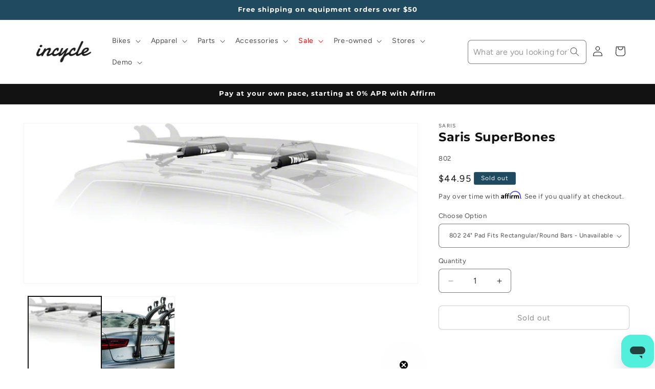

--- FILE ---
content_type: text/html; charset=utf-8
request_url: https://www.incycle.com/products/saris-superbones
body_size: 58976
content:
<!doctype html>
<html class="js" lang="en">
  <head>

      <!-- Google Tag Manager -->
      <script>(function(w,d,s,l,i){w[l]=w[l]||[];w[l].push({'gtm.start':
      new Date().getTime(),event:'gtm.js'});var f=d.getElementsByTagName(s)[0],
      j=d.createElement(s),dl=l!='dataLayer'?'&l='+l:'';j.async=true;j.src=
      'https://www.googletagmanager.com/gtm.js?id='+i+dl;f.parentNode.insertBefore(j,f);
      })(window,document,'script','dataLayer','GTM-NZ9JJLT');</script>
    <!-- End Google Tag Manager -->

    
  <!-- Google tag (gtag.js) -->
<script async src="https://www.googletagmanager.com/gtag/js?id=AW-404856143"></script>
<script>
  window.dataLayer = window.dataLayer || [];
  function gtag(){dataLayer.push(arguments);}
  gtag('js', new Date());
  gtag('config', 'AW-404856143');
</script>

    
    <meta charset="utf-8">
    <meta http-equiv="X-UA-Compatible" content="IE=edge">
    <meta name="viewport" content="width=device-width,initial-scale=1">
    <meta name="theme-color" content="">
    <link rel="canonical" href="https://www.incycle.com/products/saris-superbones"><link rel="preconnect" href="https://fonts.shopifycdn.com" crossorigin><title>
      Saris SuperBones
 &ndash; Incycle Bicycles</title>

    
      <meta name="description" content="SuperBones is built on three basic principles: simple, strong, and secure. Retractable, nylon-coated metal straps provide easy installation and seamless strap management while a dual locking system keeps bikes and the rack secure. SuperBones is built on three basic principles: simple, strong, and secure. Retractable, n">
    

    

<meta property="og:site_name" content="Incycle Bicycles">
<meta property="og:url" content="https://www.incycle.com/products/saris-superbones">
<meta property="og:title" content="Saris SuperBones">
<meta property="og:type" content="product">
<meta property="og:description" content="SuperBones is built on three basic principles: simple, strong, and secure. Retractable, nylon-coated metal straps provide easy installation and seamless strap management while a dual locking system keeps bikes and the rack secure. SuperBones is built on three basic principles: simple, strong, and secure. Retractable, n"><meta property="og:image" content="http://www.incycle.com/cdn/shop/files/AR2433.jpg?v=1709750345">
  <meta property="og:image:secure_url" content="https://www.incycle.com/cdn/shop/files/AR2433.jpg?v=1709750345">
  <meta property="og:image:width" content="900">
  <meta property="og:image:height" content="365"><meta property="og:price:amount" content="44.95">
  <meta property="og:price:currency" content="USD"><meta name="twitter:card" content="summary_large_image">
<meta name="twitter:title" content="Saris SuperBones">
<meta name="twitter:description" content="SuperBones is built on three basic principles: simple, strong, and secure. Retractable, nylon-coated metal straps provide easy installation and seamless strap management while a dual locking system keeps bikes and the rack secure. SuperBones is built on three basic principles: simple, strong, and secure. Retractable, n">


    <script src="//www.incycle.com/cdn/shop/t/36/assets/constants.js?v=132983761750457495441741278267" defer="defer"></script>
    <script src="//www.incycle.com/cdn/shop/t/36/assets/pubsub.js?v=25310214064522200911741278268" defer="defer"></script>
    <script src="//www.incycle.com/cdn/shop/t/36/assets/global.js?v=184345515105158409801741278267" defer="defer"></script>
    <script src="//www.incycle.com/cdn/shop/t/36/assets/details-disclosure.js?v=13653116266235556501741278267" defer="defer"></script>
    <script src="//www.incycle.com/cdn/shop/t/36/assets/details-modal.js?v=25581673532751508451741278267" defer="defer"></script>
    <script src="//www.incycle.com/cdn/shop/t/36/assets/search-form.js?v=133129549252120666541741278269" defer="defer"></script><script src="//www.incycle.com/cdn/shop/t/36/assets/animations.js?v=88693664871331136111741278267" defer="defer"></script><script>window.performance && window.performance.mark && window.performance.mark('shopify.content_for_header.start');</script><meta name="facebook-domain-verification" content="25y2djmjbqj51fto8wjzwb3tg14y2r">
<meta name="facebook-domain-verification" content="9lsnv305z903wkz2vsi9whi9yvyztz">
<meta id="shopify-digital-wallet" name="shopify-digital-wallet" content="/33521664131/digital_wallets/dialog">
<meta name="shopify-checkout-api-token" content="37f629f20e0f44ef00f62719bbabe617">
<meta id="in-context-paypal-metadata" data-shop-id="33521664131" data-venmo-supported="false" data-environment="production" data-locale="en_US" data-paypal-v4="true" data-currency="USD">
<link rel="alternate" type="application/json+oembed" href="https://www.incycle.com/products/saris-superbones.oembed">
<script async="async" src="/checkouts/internal/preloads.js?locale=en-US"></script>
<link rel="preconnect" href="https://shop.app" crossorigin="anonymous">
<script async="async" src="https://shop.app/checkouts/internal/preloads.js?locale=en-US&shop_id=33521664131" crossorigin="anonymous"></script>
<script id="apple-pay-shop-capabilities" type="application/json">{"shopId":33521664131,"countryCode":"US","currencyCode":"USD","merchantCapabilities":["supports3DS"],"merchantId":"gid:\/\/shopify\/Shop\/33521664131","merchantName":"Incycle Bicycles","requiredBillingContactFields":["postalAddress","email","phone"],"requiredShippingContactFields":["postalAddress","email","phone"],"shippingType":"shipping","supportedNetworks":["visa","masterCard","amex","discover","elo","jcb"],"total":{"type":"pending","label":"Incycle Bicycles","amount":"1.00"},"shopifyPaymentsEnabled":true,"supportsSubscriptions":true}</script>
<script id="shopify-features" type="application/json">{"accessToken":"37f629f20e0f44ef00f62719bbabe617","betas":["rich-media-storefront-analytics"],"domain":"www.incycle.com","predictiveSearch":true,"shopId":33521664131,"locale":"en"}</script>
<script>var Shopify = Shopify || {};
Shopify.shop = "incycleinc.myshopify.com";
Shopify.locale = "en";
Shopify.currency = {"active":"USD","rate":"1.0"};
Shopify.country = "US";
Shopify.theme = {"name":"PRODUCTION Dawn 15.3","id":145865867395,"schema_name":"Dawn","schema_version":"15.3.0","theme_store_id":887,"role":"main"};
Shopify.theme.handle = "null";
Shopify.theme.style = {"id":null,"handle":null};
Shopify.cdnHost = "www.incycle.com/cdn";
Shopify.routes = Shopify.routes || {};
Shopify.routes.root = "/";</script>
<script type="module">!function(o){(o.Shopify=o.Shopify||{}).modules=!0}(window);</script>
<script>!function(o){function n(){var o=[];function n(){o.push(Array.prototype.slice.apply(arguments))}return n.q=o,n}var t=o.Shopify=o.Shopify||{};t.loadFeatures=n(),t.autoloadFeatures=n()}(window);</script>
<script>
  window.ShopifyPay = window.ShopifyPay || {};
  window.ShopifyPay.apiHost = "shop.app\/pay";
  window.ShopifyPay.redirectState = null;
</script>
<script id="shop-js-analytics" type="application/json">{"pageType":"product"}</script>
<script defer="defer" async type="module" src="//www.incycle.com/cdn/shopifycloud/shop-js/modules/v2/client.init-shop-cart-sync_C5BV16lS.en.esm.js"></script>
<script defer="defer" async type="module" src="//www.incycle.com/cdn/shopifycloud/shop-js/modules/v2/chunk.common_CygWptCX.esm.js"></script>
<script type="module">
  await import("//www.incycle.com/cdn/shopifycloud/shop-js/modules/v2/client.init-shop-cart-sync_C5BV16lS.en.esm.js");
await import("//www.incycle.com/cdn/shopifycloud/shop-js/modules/v2/chunk.common_CygWptCX.esm.js");

  window.Shopify.SignInWithShop?.initShopCartSync?.({"fedCMEnabled":true,"windoidEnabled":true});

</script>
<script>
  window.Shopify = window.Shopify || {};
  if (!window.Shopify.featureAssets) window.Shopify.featureAssets = {};
  window.Shopify.featureAssets['shop-js'] = {"shop-cart-sync":["modules/v2/client.shop-cart-sync_ZFArdW7E.en.esm.js","modules/v2/chunk.common_CygWptCX.esm.js"],"shop-button":["modules/v2/client.shop-button_tlx5R9nI.en.esm.js","modules/v2/chunk.common_CygWptCX.esm.js"],"init-fed-cm":["modules/v2/client.init-fed-cm_CmiC4vf6.en.esm.js","modules/v2/chunk.common_CygWptCX.esm.js"],"init-windoid":["modules/v2/client.init-windoid_sURxWdc1.en.esm.js","modules/v2/chunk.common_CygWptCX.esm.js"],"init-shop-cart-sync":["modules/v2/client.init-shop-cart-sync_C5BV16lS.en.esm.js","modules/v2/chunk.common_CygWptCX.esm.js"],"init-shop-email-lookup-coordinator":["modules/v2/client.init-shop-email-lookup-coordinator_B8hsDcYM.en.esm.js","modules/v2/chunk.common_CygWptCX.esm.js"],"shop-cash-offers":["modules/v2/client.shop-cash-offers_DOA2yAJr.en.esm.js","modules/v2/chunk.common_CygWptCX.esm.js","modules/v2/chunk.modal_D71HUcav.esm.js"],"pay-button":["modules/v2/client.pay-button_FdsNuTd3.en.esm.js","modules/v2/chunk.common_CygWptCX.esm.js"],"shop-login-button":["modules/v2/client.shop-login-button_C5VAVYt1.en.esm.js","modules/v2/chunk.common_CygWptCX.esm.js","modules/v2/chunk.modal_D71HUcav.esm.js"],"shop-toast-manager":["modules/v2/client.shop-toast-manager_ClPi3nE9.en.esm.js","modules/v2/chunk.common_CygWptCX.esm.js"],"avatar":["modules/v2/client.avatar_BTnouDA3.en.esm.js"],"init-shop-for-new-customer-accounts":["modules/v2/client.init-shop-for-new-customer-accounts_ChsxoAhi.en.esm.js","modules/v2/client.shop-login-button_C5VAVYt1.en.esm.js","modules/v2/chunk.common_CygWptCX.esm.js","modules/v2/chunk.modal_D71HUcav.esm.js"],"init-customer-accounts":["modules/v2/client.init-customer-accounts_DxDtT_ad.en.esm.js","modules/v2/client.shop-login-button_C5VAVYt1.en.esm.js","modules/v2/chunk.common_CygWptCX.esm.js","modules/v2/chunk.modal_D71HUcav.esm.js"],"init-customer-accounts-sign-up":["modules/v2/client.init-customer-accounts-sign-up_CPSyQ0Tj.en.esm.js","modules/v2/client.shop-login-button_C5VAVYt1.en.esm.js","modules/v2/chunk.common_CygWptCX.esm.js","modules/v2/chunk.modal_D71HUcav.esm.js"],"lead-capture":["modules/v2/client.lead-capture_Bi8yE_yS.en.esm.js","modules/v2/chunk.common_CygWptCX.esm.js","modules/v2/chunk.modal_D71HUcav.esm.js"],"checkout-modal":["modules/v2/client.checkout-modal_BPM8l0SH.en.esm.js","modules/v2/chunk.common_CygWptCX.esm.js","modules/v2/chunk.modal_D71HUcav.esm.js"],"shop-follow-button":["modules/v2/client.shop-follow-button_Cva4Ekp9.en.esm.js","modules/v2/chunk.common_CygWptCX.esm.js","modules/v2/chunk.modal_D71HUcav.esm.js"],"shop-login":["modules/v2/client.shop-login_D6lNrXab.en.esm.js","modules/v2/chunk.common_CygWptCX.esm.js","modules/v2/chunk.modal_D71HUcav.esm.js"],"payment-terms":["modules/v2/client.payment-terms_CZxnsJam.en.esm.js","modules/v2/chunk.common_CygWptCX.esm.js","modules/v2/chunk.modal_D71HUcav.esm.js"]};
</script>
<script>(function() {
  var isLoaded = false;
  function asyncLoad() {
    if (isLoaded) return;
    isLoaded = true;
    var urls = ["https:\/\/cdn-scripts.signifyd.com\/shopify\/script-tag.js?shop=incycleinc.myshopify.com","https:\/\/cdn.shopify.com\/s\/files\/1\/0335\/2166\/4131\/t\/35\/assets\/affirmShopify.js?v=1741373597\u0026shop=incycleinc.myshopify.com","https:\/\/static.klaviyo.com\/onsite\/js\/klaviyo.js?company_id=UMX9Tu\u0026shop=incycleinc.myshopify.com","\/\/cdn.shopify.com\/proxy\/aa92ad189c5fb04292e076e8a261a18307095ef384ad384accd604f02032da8d\/api.kimonix.com\/kimonix_analytics.js?shop=incycleinc.myshopify.com\u0026sp-cache-control=cHVibGljLCBtYXgtYWdlPTkwMA","\/\/cdn.shopify.com\/proxy\/918fac82c1a4a06968260775229ff1095d22c633b1e94f1b2b71f0c3e9de7955\/api.kimonix.com\/kimonix_void_script.js?shop=incycleinc.myshopify.com\u0026sp-cache-control=cHVibGljLCBtYXgtYWdlPTkwMA","https:\/\/d33a6lvgbd0fej.cloudfront.net\/script_tag\/secomapp.scripttag.js?shop=incycleinc.myshopify.com","\/\/cdn.shopify.com\/proxy\/bc0831d13ead52174ef2c3537688f2bf88081af42c1ed43c936e7ddd2e6c17e2\/d33a6lvgbd0fej.cloudfront.net\/script_tag\/secomapp.scripttag.js?shop=incycleinc.myshopify.com\u0026sp-cache-control=cHVibGljLCBtYXgtYWdlPTkwMA"];
    for (var i = 0; i < urls.length; i++) {
      var s = document.createElement('script');
      s.type = 'text/javascript';
      s.async = true;
      s.src = urls[i];
      var x = document.getElementsByTagName('script')[0];
      x.parentNode.insertBefore(s, x);
    }
  };
  if(window.attachEvent) {
    window.attachEvent('onload', asyncLoad);
  } else {
    window.addEventListener('load', asyncLoad, false);
  }
})();</script>
<script id="__st">var __st={"a":33521664131,"offset":-28800,"reqid":"38482977-9a95-4ac1-9639-eac147ad137e-1768846402","pageurl":"www.incycle.com\/products\/saris-superbones","u":"d6f157478015","p":"product","rtyp":"product","rid":6748906291331};</script>
<script>window.ShopifyPaypalV4VisibilityTracking = true;</script>
<script id="captcha-bootstrap">!function(){'use strict';const t='contact',e='account',n='new_comment',o=[[t,t],['blogs',n],['comments',n],[t,'customer']],c=[[e,'customer_login'],[e,'guest_login'],[e,'recover_customer_password'],[e,'create_customer']],r=t=>t.map((([t,e])=>`form[action*='/${t}']:not([data-nocaptcha='true']) input[name='form_type'][value='${e}']`)).join(','),a=t=>()=>t?[...document.querySelectorAll(t)].map((t=>t.form)):[];function s(){const t=[...o],e=r(t);return a(e)}const i='password',u='form_key',d=['recaptcha-v3-token','g-recaptcha-response','h-captcha-response',i],f=()=>{try{return window.sessionStorage}catch{return}},m='__shopify_v',_=t=>t.elements[u];function p(t,e,n=!1){try{const o=window.sessionStorage,c=JSON.parse(o.getItem(e)),{data:r}=function(t){const{data:e,action:n}=t;return t[m]||n?{data:e,action:n}:{data:t,action:n}}(c);for(const[e,n]of Object.entries(r))t.elements[e]&&(t.elements[e].value=n);n&&o.removeItem(e)}catch(o){console.error('form repopulation failed',{error:o})}}const l='form_type',E='cptcha';function T(t){t.dataset[E]=!0}const w=window,h=w.document,L='Shopify',v='ce_forms',y='captcha';let A=!1;((t,e)=>{const n=(g='f06e6c50-85a8-45c8-87d0-21a2b65856fe',I='https://cdn.shopify.com/shopifycloud/storefront-forms-hcaptcha/ce_storefront_forms_captcha_hcaptcha.v1.5.2.iife.js',D={infoText:'Protected by hCaptcha',privacyText:'Privacy',termsText:'Terms'},(t,e,n)=>{const o=w[L][v],c=o.bindForm;if(c)return c(t,g,e,D).then(n);var r;o.q.push([[t,g,e,D],n]),r=I,A||(h.body.append(Object.assign(h.createElement('script'),{id:'captcha-provider',async:!0,src:r})),A=!0)});var g,I,D;w[L]=w[L]||{},w[L][v]=w[L][v]||{},w[L][v].q=[],w[L][y]=w[L][y]||{},w[L][y].protect=function(t,e){n(t,void 0,e),T(t)},Object.freeze(w[L][y]),function(t,e,n,w,h,L){const[v,y,A,g]=function(t,e,n){const i=e?o:[],u=t?c:[],d=[...i,...u],f=r(d),m=r(i),_=r(d.filter((([t,e])=>n.includes(e))));return[a(f),a(m),a(_),s()]}(w,h,L),I=t=>{const e=t.target;return e instanceof HTMLFormElement?e:e&&e.form},D=t=>v().includes(t);t.addEventListener('submit',(t=>{const e=I(t);if(!e)return;const n=D(e)&&!e.dataset.hcaptchaBound&&!e.dataset.recaptchaBound,o=_(e),c=g().includes(e)&&(!o||!o.value);(n||c)&&t.preventDefault(),c&&!n&&(function(t){try{if(!f())return;!function(t){const e=f();if(!e)return;const n=_(t);if(!n)return;const o=n.value;o&&e.removeItem(o)}(t);const e=Array.from(Array(32),(()=>Math.random().toString(36)[2])).join('');!function(t,e){_(t)||t.append(Object.assign(document.createElement('input'),{type:'hidden',name:u})),t.elements[u].value=e}(t,e),function(t,e){const n=f();if(!n)return;const o=[...t.querySelectorAll(`input[type='${i}']`)].map((({name:t})=>t)),c=[...d,...o],r={};for(const[a,s]of new FormData(t).entries())c.includes(a)||(r[a]=s);n.setItem(e,JSON.stringify({[m]:1,action:t.action,data:r}))}(t,e)}catch(e){console.error('failed to persist form',e)}}(e),e.submit())}));const S=(t,e)=>{t&&!t.dataset[E]&&(n(t,e.some((e=>e===t))),T(t))};for(const o of['focusin','change'])t.addEventListener(o,(t=>{const e=I(t);D(e)&&S(e,y())}));const B=e.get('form_key'),M=e.get(l),P=B&&M;t.addEventListener('DOMContentLoaded',(()=>{const t=y();if(P)for(const e of t)e.elements[l].value===M&&p(e,B);[...new Set([...A(),...v().filter((t=>'true'===t.dataset.shopifyCaptcha))])].forEach((e=>S(e,t)))}))}(h,new URLSearchParams(w.location.search),n,t,e,['guest_login'])})(!0,!0)}();</script>
<script integrity="sha256-4kQ18oKyAcykRKYeNunJcIwy7WH5gtpwJnB7kiuLZ1E=" data-source-attribution="shopify.loadfeatures" defer="defer" src="//www.incycle.com/cdn/shopifycloud/storefront/assets/storefront/load_feature-a0a9edcb.js" crossorigin="anonymous"></script>
<script crossorigin="anonymous" defer="defer" src="//www.incycle.com/cdn/shopifycloud/storefront/assets/shopify_pay/storefront-65b4c6d7.js?v=20250812"></script>
<script data-source-attribution="shopify.dynamic_checkout.dynamic.init">var Shopify=Shopify||{};Shopify.PaymentButton=Shopify.PaymentButton||{isStorefrontPortableWallets:!0,init:function(){window.Shopify.PaymentButton.init=function(){};var t=document.createElement("script");t.src="https://www.incycle.com/cdn/shopifycloud/portable-wallets/latest/portable-wallets.en.js",t.type="module",document.head.appendChild(t)}};
</script>
<script data-source-attribution="shopify.dynamic_checkout.buyer_consent">
  function portableWalletsHideBuyerConsent(e){var t=document.getElementById("shopify-buyer-consent"),n=document.getElementById("shopify-subscription-policy-button");t&&n&&(t.classList.add("hidden"),t.setAttribute("aria-hidden","true"),n.removeEventListener("click",e))}function portableWalletsShowBuyerConsent(e){var t=document.getElementById("shopify-buyer-consent"),n=document.getElementById("shopify-subscription-policy-button");t&&n&&(t.classList.remove("hidden"),t.removeAttribute("aria-hidden"),n.addEventListener("click",e))}window.Shopify?.PaymentButton&&(window.Shopify.PaymentButton.hideBuyerConsent=portableWalletsHideBuyerConsent,window.Shopify.PaymentButton.showBuyerConsent=portableWalletsShowBuyerConsent);
</script>
<script>
  function portableWalletsCleanup(e){e&&e.src&&console.error("Failed to load portable wallets script "+e.src);var t=document.querySelectorAll("shopify-accelerated-checkout .shopify-payment-button__skeleton, shopify-accelerated-checkout-cart .wallet-cart-button__skeleton"),e=document.getElementById("shopify-buyer-consent");for(let e=0;e<t.length;e++)t[e].remove();e&&e.remove()}function portableWalletsNotLoadedAsModule(e){e instanceof ErrorEvent&&"string"==typeof e.message&&e.message.includes("import.meta")&&"string"==typeof e.filename&&e.filename.includes("portable-wallets")&&(window.removeEventListener("error",portableWalletsNotLoadedAsModule),window.Shopify.PaymentButton.failedToLoad=e,"loading"===document.readyState?document.addEventListener("DOMContentLoaded",window.Shopify.PaymentButton.init):window.Shopify.PaymentButton.init())}window.addEventListener("error",portableWalletsNotLoadedAsModule);
</script>

<script type="module" src="https://www.incycle.com/cdn/shopifycloud/portable-wallets/latest/portable-wallets.en.js" onError="portableWalletsCleanup(this)" crossorigin="anonymous"></script>
<script nomodule>
  document.addEventListener("DOMContentLoaded", portableWalletsCleanup);
</script>

<link id="shopify-accelerated-checkout-styles" rel="stylesheet" media="screen" href="https://www.incycle.com/cdn/shopifycloud/portable-wallets/latest/accelerated-checkout-backwards-compat.css" crossorigin="anonymous">
<style id="shopify-accelerated-checkout-cart">
        #shopify-buyer-consent {
  margin-top: 1em;
  display: inline-block;
  width: 100%;
}

#shopify-buyer-consent.hidden {
  display: none;
}

#shopify-subscription-policy-button {
  background: none;
  border: none;
  padding: 0;
  text-decoration: underline;
  font-size: inherit;
  cursor: pointer;
}

#shopify-subscription-policy-button::before {
  box-shadow: none;
}

      </style>
<script id="sections-script" data-sections="header" defer="defer" src="//www.incycle.com/cdn/shop/t/36/compiled_assets/scripts.js?27110"></script>
<script>window.performance && window.performance.mark && window.performance.mark('shopify.content_for_header.end');</script>


    <style data-shopify>
      @font-face {
  font-family: Figtree;
  font-weight: 400;
  font-style: normal;
  font-display: swap;
  src: url("//www.incycle.com/cdn/fonts/figtree/figtree_n4.3c0838aba1701047e60be6a99a1b0a40ce9b8419.woff2") format("woff2"),
       url("//www.incycle.com/cdn/fonts/figtree/figtree_n4.c0575d1db21fc3821f17fd6617d3dee552312137.woff") format("woff");
}

      @font-face {
  font-family: Figtree;
  font-weight: 700;
  font-style: normal;
  font-display: swap;
  src: url("//www.incycle.com/cdn/fonts/figtree/figtree_n7.2fd9bfe01586148e644724096c9d75e8c7a90e55.woff2") format("woff2"),
       url("//www.incycle.com/cdn/fonts/figtree/figtree_n7.ea05de92d862f9594794ab281c4c3a67501ef5fc.woff") format("woff");
}

      @font-face {
  font-family: Figtree;
  font-weight: 400;
  font-style: italic;
  font-display: swap;
  src: url("//www.incycle.com/cdn/fonts/figtree/figtree_i4.89f7a4275c064845c304a4cf8a4a586060656db2.woff2") format("woff2"),
       url("//www.incycle.com/cdn/fonts/figtree/figtree_i4.6f955aaaafc55a22ffc1f32ecf3756859a5ad3e2.woff") format("woff");
}

      @font-face {
  font-family: Figtree;
  font-weight: 700;
  font-style: italic;
  font-display: swap;
  src: url("//www.incycle.com/cdn/fonts/figtree/figtree_i7.06add7096a6f2ab742e09ec7e498115904eda1fe.woff2") format("woff2"),
       url("//www.incycle.com/cdn/fonts/figtree/figtree_i7.ee584b5fcaccdbb5518c0228158941f8df81b101.woff") format("woff");
}

      @font-face {
  font-family: Montserrat;
  font-weight: 700;
  font-style: normal;
  font-display: swap;
  src: url("//www.incycle.com/cdn/fonts/montserrat/montserrat_n7.3c434e22befd5c18a6b4afadb1e3d77c128c7939.woff2") format("woff2"),
       url("//www.incycle.com/cdn/fonts/montserrat/montserrat_n7.5d9fa6e2cae713c8fb539a9876489d86207fe957.woff") format("woff");
}


      
        :root,
        .color-scheme-1 {
          --color-background: 255,255,255;
        
          --gradient-background: #ffffff;
        

        

        --color-foreground: 18,18,18;
        --color-background-contrast: 191,191,191;
        --color-shadow: 18,18,18;
        --color-button: 18,18,18;
        --color-button-text: 255,255,255;
        --color-secondary-button: 255,255,255;
        --color-secondary-button-text: 18,18,18;
        --color-link: 18,18,18;
        --color-badge-foreground: 18,18,18;
        --color-badge-background: 255,255,255;
        --color-badge-border: 18,18,18;
        --payment-terms-background-color: rgb(255 255 255);
      }
      
        
        .color-scheme-2 {
          --color-background: 255,255,255;
        
          --gradient-background: #ffffff;
        

        

        --color-foreground: 18,18,18;
        --color-background-contrast: 191,191,191;
        --color-shadow: 18,18,18;
        --color-button: 18,18,18;
        --color-button-text: 243,243,243;
        --color-secondary-button: 255,255,255;
        --color-secondary-button-text: 18,18,18;
        --color-link: 18,18,18;
        --color-badge-foreground: 18,18,18;
        --color-badge-background: 255,255,255;
        --color-badge-border: 18,18,18;
        --payment-terms-background-color: rgb(255 255 255);
      }
      
        
        .color-scheme-3 {
          --color-background: 32,74,96;
        
          --gradient-background: #204a60;
        

        

        --color-foreground: 255,255,255;
        --color-background-contrast: 38,89,115;
        --color-shadow: 18,18,18;
        --color-button: 255,255,255;
        --color-button-text: 0,0,0;
        --color-secondary-button: 32,74,96;
        --color-secondary-button-text: 255,255,255;
        --color-link: 255,255,255;
        --color-badge-foreground: 255,255,255;
        --color-badge-background: 32,74,96;
        --color-badge-border: 255,255,255;
        --payment-terms-background-color: rgb(32 74 96);
      }
      
        
        .color-scheme-4 {
          --color-background: 18,18,18;
        
          --gradient-background: #121212;
        

        

        --color-foreground: 255,255,255;
        --color-background-contrast: 146,146,146;
        --color-shadow: 18,18,18;
        --color-button: 255,255,255;
        --color-button-text: 18,18,18;
        --color-secondary-button: 18,18,18;
        --color-secondary-button-text: 255,255,255;
        --color-link: 255,255,255;
        --color-badge-foreground: 255,255,255;
        --color-badge-background: 18,18,18;
        --color-badge-border: 255,255,255;
        --payment-terms-background-color: rgb(18 18 18);
      }
      
        
        .color-scheme-5 {
          --color-background: 51,79,180;
        
          --gradient-background: #334fb4;
        

        

        --color-foreground: 255,255,255;
        --color-background-contrast: 23,35,81;
        --color-shadow: 18,18,18;
        --color-button: 255,255,255;
        --color-button-text: 51,79,180;
        --color-secondary-button: 51,79,180;
        --color-secondary-button-text: 255,255,255;
        --color-link: 255,255,255;
        --color-badge-foreground: 255,255,255;
        --color-badge-background: 51,79,180;
        --color-badge-border: 255,255,255;
        --payment-terms-background-color: rgb(51 79 180);
      }
      
        
        .color-scheme-1242b4d8-2638-4491-a03b-ac0911c114fb {
          --color-background: 130,197,244;
        
          --gradient-background: #82c5f4;
        

        

        --color-foreground: 18,18,18;
        --color-background-contrast: 20,141,227;
        --color-shadow: 18,18,18;
        --color-button: 18,18,18;
        --color-button-text: 255,255,255;
        --color-secondary-button: 130,197,244;
        --color-secondary-button-text: 18,18,18;
        --color-link: 18,18,18;
        --color-badge-foreground: 18,18,18;
        --color-badge-background: 130,197,244;
        --color-badge-border: 18,18,18;
        --payment-terms-background-color: rgb(130 197 244);
      }
      

      body, .color-scheme-1, .color-scheme-2, .color-scheme-3, .color-scheme-4, .color-scheme-5, .color-scheme-1242b4d8-2638-4491-a03b-ac0911c114fb {
        color: rgba(var(--color-foreground), 0.75);
        background-color: rgb(var(--color-background));
      }

      :root {
        --font-body-family: Figtree, sans-serif;
        --font-body-style: normal;
        --font-body-weight: 400;
        --font-body-weight-bold: 700;

        --font-heading-family: Montserrat, sans-serif;
        --font-heading-style: normal;
        --font-heading-weight: 700;

        --font-body-scale: 1.0;
        --font-heading-scale: 1.0;

        --media-padding: px;
        --media-border-opacity: 0.05;
        --media-border-width: 1px;
        --media-radius: 0px;
        --media-shadow-opacity: 0.0;
        --media-shadow-horizontal-offset: 0px;
        --media-shadow-vertical-offset: 4px;
        --media-shadow-blur-radius: 5px;
        --media-shadow-visible: 0;

        --page-width: 160rem;
        --page-width-margin: 0rem;

        --product-card-image-padding: 0.0rem;
        --product-card-corner-radius: 0.0rem;
        --product-card-text-alignment: left;
        --product-card-border-width: 0.0rem;
        --product-card-border-opacity: 0.1;
        --product-card-shadow-opacity: 0.0;
        --product-card-shadow-visible: 0;
        --product-card-shadow-horizontal-offset: 0.0rem;
        --product-card-shadow-vertical-offset: 0.4rem;
        --product-card-shadow-blur-radius: 0.5rem;

        --collection-card-image-padding: 0.0rem;
        --collection-card-corner-radius: 0.0rem;
        --collection-card-text-alignment: left;
        --collection-card-border-width: 0.0rem;
        --collection-card-border-opacity: 0.1;
        --collection-card-shadow-opacity: 0.0;
        --collection-card-shadow-visible: 0;
        --collection-card-shadow-horizontal-offset: 0.0rem;
        --collection-card-shadow-vertical-offset: 0.4rem;
        --collection-card-shadow-blur-radius: 0.5rem;

        --blog-card-image-padding: 0.0rem;
        --blog-card-corner-radius: 0.0rem;
        --blog-card-text-alignment: left;
        --blog-card-border-width: 0.0rem;
        --blog-card-border-opacity: 0.1;
        --blog-card-shadow-opacity: 0.0;
        --blog-card-shadow-visible: 0;
        --blog-card-shadow-horizontal-offset: 0.0rem;
        --blog-card-shadow-vertical-offset: 0.4rem;
        --blog-card-shadow-blur-radius: 0.5rem;

        --badge-corner-radius: 4.0rem;

        --popup-border-width: 1px;
        --popup-border-opacity: 0.1;
        --popup-corner-radius: 0px;
        --popup-shadow-opacity: 0.05;
        --popup-shadow-horizontal-offset: 0px;
        --popup-shadow-vertical-offset: 4px;
        --popup-shadow-blur-radius: 5px;

        --drawer-border-width: 1px;
        --drawer-border-opacity: 0.1;
        --drawer-shadow-opacity: 0.0;
        --drawer-shadow-horizontal-offset: 0px;
        --drawer-shadow-vertical-offset: 4px;
        --drawer-shadow-blur-radius: 5px;

        --spacing-sections-desktop: 0px;
        --spacing-sections-mobile: 0px;

        --grid-desktop-vertical-spacing: 8px;
        --grid-desktop-horizontal-spacing: 8px;
        --grid-mobile-vertical-spacing: 4px;
        --grid-mobile-horizontal-spacing: 4px;

        --text-boxes-border-opacity: 0.1;
        --text-boxes-border-width: 0px;
        --text-boxes-radius: 6px;
        --text-boxes-shadow-opacity: 0.0;
        --text-boxes-shadow-visible: 0;
        --text-boxes-shadow-horizontal-offset: 0px;
        --text-boxes-shadow-vertical-offset: 4px;
        --text-boxes-shadow-blur-radius: 5px;

        --buttons-radius: 6px;
        --buttons-radius-outset: 7px;
        --buttons-border-width: 1px;
        --buttons-border-opacity: 0.35;
        --buttons-shadow-opacity: 0.0;
        --buttons-shadow-visible: 0;
        --buttons-shadow-horizontal-offset: 0px;
        --buttons-shadow-vertical-offset: 4px;
        --buttons-shadow-blur-radius: 5px;
        --buttons-border-offset: 0.3px;

        --inputs-radius: 6px;
        --inputs-border-width: 1px;
        --inputs-border-opacity: 0.55;
        --inputs-shadow-opacity: 0.0;
        --inputs-shadow-horizontal-offset: 0px;
        --inputs-margin-offset: 0px;
        --inputs-shadow-vertical-offset: 4px;
        --inputs-shadow-blur-radius: 5px;
        --inputs-radius-outset: 7px;

        --variant-pills-radius: 40px;
        --variant-pills-border-width: 1px;
        --variant-pills-border-opacity: 0.55;
        --variant-pills-shadow-opacity: 0.0;
        --variant-pills-shadow-horizontal-offset: 0px;
        --variant-pills-shadow-vertical-offset: 4px;
        --variant-pills-shadow-blur-radius: 5px;
      }

      *,
      *::before,
      *::after {
        box-sizing: inherit;
      }

      html {
        box-sizing: border-box;
        font-size: calc(var(--font-body-scale) * 62.5%);
        height: 100%;
      }

      body {
        display: grid;
        grid-template-rows: auto auto 1fr auto;
        grid-template-columns: 100%;
        min-height: 100%;
        margin: 0;
        font-size: 1.5rem;
        letter-spacing: 0.06rem;
        line-height: calc(1 + 0.8 / var(--font-body-scale));
        font-family: var(--font-body-family);
        font-style: var(--font-body-style);
        font-weight: var(--font-body-weight);
      }

      @media screen and (min-width: 750px) {
        body {
          font-size: 1.6rem;
        }
      }
    </style>

    <link href="//www.incycle.com/cdn/shop/t/36/assets/base.css?v=121565276030731802251768490493" rel="stylesheet" type="text/css" media="all" />
    <link rel="stylesheet" href="//www.incycle.com/cdn/shop/t/36/assets/component-cart-items.css?v=123238115697927560811741278267" media="print" onload="this.media='all'">
      <link rel="preload" as="font" href="//www.incycle.com/cdn/fonts/figtree/figtree_n4.3c0838aba1701047e60be6a99a1b0a40ce9b8419.woff2" type="font/woff2" crossorigin>
      

      <link rel="preload" as="font" href="//www.incycle.com/cdn/fonts/montserrat/montserrat_n7.3c434e22befd5c18a6b4afadb1e3d77c128c7939.woff2" type="font/woff2" crossorigin>
      
<link
        rel="stylesheet"
        href="//www.incycle.com/cdn/shop/t/36/assets/component-predictive-search.css?v=118923337488134913561741278267"
        media="print"
        onload="this.media='all'"
      ><script>
      if (Shopify.designMode) {
        document.documentElement.classList.add('shopify-design-mode');
      }
    </script>

    <script src="https://code.jquery.com/jquery-3.6.0.min.js"></script>
  <!-- BEGIN app block: shopify://apps/zapiet-pickup-delivery/blocks/app-embed/5599aff0-8af1-473a-a372-ecd72a32b4d5 -->









    <style>#storePickupApp {
}</style>




<script type="text/javascript">
    var zapietTranslations = {};

    window.ZapietMethods = {"shipping":{"active":true,"enabled":true,"name":"Shipping","sort":1,"status":{"condition":"price","operator":"morethan","value":0,"enabled":true,"product_conditions":{"enabled":true,"value":"Turbo","enable":false,"property":"tags","hide_button":true}},"button":{"type":"default","default":null,"hover":"","active":null}},"delivery":{"active":false,"enabled":false,"name":"Delivery","sort":2,"status":{"condition":"price","operator":"morethan","value":150000,"enabled":true,"product_conditions":{"enabled":false,"value":"Pickup Only,Shipping Only","enable":false,"property":"tags","hide_button":false}},"button":{"type":"default","default":null,"hover":"","active":null}},"pickup":{"active":false,"enabled":false,"name":"Pickup","sort":3,"status":{"condition":"price","operator":"morethan","value":0,"enabled":true,"product_conditions":{"enabled":false,"value":"Bikes","enable":false,"property":"tags","hide_button":false}},"button":{"type":"default","default":null,"hover":"","active":null}}}
    window.ZapietEvent = {
        listen: function(eventKey, callback) {
            if (!this.listeners) {
                this.listeners = [];
            }
            this.listeners.push({
                eventKey: eventKey,
                callback: callback
            });
        },
    };

    

    
        
        var language_settings = {"enable_app":true,"enable_geo_search_for_pickups":true,"pickup_region_filter_enabled":false,"pickup_region_filter_field":null,"currency":"USD","weight_format":"lb","pickup.enable_map":true,"delivery_validation_method":"max_driving_distance","base_country_name":"United States","base_country_code":"US","method_display_style":"default","default_method_display_style":"modern","date_format":"l, F j, Y","time_format":"h:i A","week_day_start":"Sun","pickup_address_format":"<span class=\"name\"><strong>{{company_name}}</strong></span><span class=\"address\">{{address_line_1}}<br />{{city}}, {{postal_code}}</span><span class=\"distance\">{{distance}}</span>{{more_information}}","rates_enabled":true,"payment_customization_enabled":false,"distance_format":"mi","enable_delivery_address_autocompletion":true,"enable_delivery_current_location":false,"enable_pickup_address_autocompletion":true,"pickup_date_picker_enabled":true,"pickup_time_picker_enabled":true,"delivery_note_enabled":false,"delivery_note_required":false,"delivery_date_picker_enabled":false,"delivery_time_picker_enabled":false,"shipping.date_picker_enabled":false,"delivery_validate_cart":false,"pickup_validate_cart":false,"gmak":"QUl6YVN5QnZYeGpMM01ia0l0cnY1SXBQS0E2ZHB5ZGhVLUZCUlNB","enable_checkout_locale":true,"enable_checkout_url":true,"disable_widget_for_digital_items":true,"disable_widget_for_product_handles":"gift-card","colors":{"widget_active_background_color":null,"widget_active_border_color":null,"widget_active_icon_color":null,"widget_active_text_color":null,"widget_inactive_background_color":null,"widget_inactive_border_color":null,"widget_inactive_icon_color":null,"widget_inactive_text_color":null},"delivery_validator":{"enabled":false,"show_on_page_load":true,"sticky":true},"checkout":{"delivery":{"discount_code":null,"prepopulate_shipping_address":true,"preselect_first_available_time":true},"pickup":{"discount_code":null,"prepopulate_shipping_address":true,"customer_phone_required":false,"preselect_first_location":false,"preselect_first_available_time":true},"shipping":{"discount_code":null}},"day_name_attribute_enabled":true,"methods":{"shipping":{"active":true,"enabled":true,"name":"Shipping","sort":1,"status":{"condition":"price","operator":"morethan","value":0,"enabled":true,"product_conditions":{"enabled":true,"value":"Turbo","enable":false,"property":"tags","hide_button":true}},"button":{"type":"default","default":null,"hover":"","active":null}},"delivery":{"active":false,"enabled":false,"name":"Delivery","sort":2,"status":{"condition":"price","operator":"morethan","value":150000,"enabled":true,"product_conditions":{"enabled":false,"value":"Pickup Only,Shipping Only","enable":false,"property":"tags","hide_button":false}},"button":{"type":"default","default":null,"hover":"","active":null}},"pickup":{"active":false,"enabled":false,"name":"Pickup","sort":3,"status":{"condition":"price","operator":"morethan","value":0,"enabled":true,"product_conditions":{"enabled":false,"value":"Bikes","enable":false,"property":"tags","hide_button":false}},"button":{"type":"default","default":null,"hover":"","active":null}}},"translations":{"methods":{"shipping":"Shipping","pickup":"Pickups","delivery":"Delivery"},"calendar":{"january":"January","february":"February","march":"March","april":"April","may":"May","june":"June","july":"July","august":"August","september":"September","october":"October","november":"November","december":"December","sunday":"Sun","monday":"Mon","tuesday":"Tue","wednesday":"Wed","thursday":"Thu","friday":"Fri","saturday":"Sat","today":"","close":"","labelMonthNext":"Next month","labelMonthPrev":"Previous month","labelMonthSelect":"Select a month","labelYearSelect":"Select a year","and":"and","between":"between"},"pickup":{"checkout_button":"Checkout","location_label":"Choose a location.","could_not_find_location":"Sorry, we could not find your location.","datepicker_label":"Choose a date and time.","datepicker_placeholder":"Choose a date and time.","date_time_output":"{{DATE}} at {{TIME}}","location_placeholder":"Enter your postal code ...","filter_by_region_placeholder":"Filter by state/province","heading":"Store Pickup","note":"","max_order_total":"Maximum order value for pickup is $0.00","max_order_weight":"Maximum order weight for pickup is {{ weight }}","min_order_total":"Minimum order value for pickup is $0.00","min_order_weight":"Minimum order weight for pickup is {{ weight }}","more_information":"More information","no_date_time_selected":"Please select a date & time.","no_locations_found":"Sorry, pickup is not available for your selected items.","no_locations_region":"Sorry, pickup is not available in your region.","cart_eligibility_error":"Sorry, pickup is not available for your selected items.","opening_hours":"Opening hours","locations_found":"Please select a pickup location:","dates_not_available":"Sorry, your selected items are not currently available for pickup.","location_error":"Please select a pickup location.","checkout_error":"Please select a date and time for pickup.","preselect_first_available_time":"Select a time","method_not_available":"Not available"},"delivery":{"checkout_button":"Checkout","could_not_find_location":"Sorry, we could not find your location.","datepicker_label":"Choose a date and time.","datepicker_placeholder":"Choose a date and time.","date_time_output":"{{DATE}} between {{SLOT_START_TIME}} and {{SLOT_END_TIME}}","delivery_note_label":"Please enter delivery instructions (optional)","delivery_validator_button_label":"Go","delivery_validator_eligible_button_label":"Continue shopping","delivery_validator_eligible_content":"To start shopping just click the button below","delivery_validator_eligible_heading":"Great, we deliver to your area!","delivery_validator_error_button_label":"Continue shopping","delivery_validator_error_content":"Sorry, it looks like we have encountered an unexpected error. Please try again.","delivery_validator_error_heading":"An error occured","delivery_validator_not_eligible_button_label":"Continue shopping","delivery_validator_not_eligible_content":"You are more then welcome to continue browsing our store","delivery_validator_not_eligible_heading":"Sorry, we do not deliver to your area","delivery_validator_placeholder":"Enter your address ...","delivery_validator_prelude":"New Bike Delivery Locations! Check Your Area:","available":"Great! You are eligible for delivery.","heading":"Local Delivery","note":"Enter your address to check if you are eligible for local delivery:","max_order_total":"Maximum order value for delivery is $1,500.00","max_order_weight":"Maximum order weight for delivery is {{ weight }}","min_order_total":"Minimum order value for delivery is $1,500.00","min_order_weight":"Minimum order weight for delivery is {{ weight }}","delivery_note_error":"Please enter delivery instructions","no_date_time_selected":"Please select a date & time for delivery.","cart_eligibility_error":"Sorry, delivery is not available for your selected items.","delivery_note_label_required":"Please enter delivery instructions (required)","location_placeholder":"Enter your address ...","not_available":"Sorry, delivery is not available in your area.","dates_not_available":"Sorry, your selected items are not currently available for delivery.","checkout_error":"Please enter a valid address and select your preferred date and time for delivery.","delivery_validator_eligible_button_link":"#","delivery_validator_not_eligible_button_link":"#","delivery_validator_error_button_link":"#","preselect_first_available_time":"Select a time","method_not_available":"Not available"},"shipping":{"checkout_button":"Checkout","datepicker_placeholder":"Choose a date.","heading":"Shipping","note":"Please click the checkout button to continue.","max_order_total":"Maximum order value for shipping is $0.00","max_order_weight":"Maximum order weight for shipping is {{ weight }}","min_order_total":"Minimum order value for shipping is $0.00","min_order_weight":"Minimum order weight for shipping is {{ weight }}","cart_eligibility_error":"Sorry, shipping is not available for your selected items.","checkout_error":"Please choose a date for shipping.","method_not_available":"Not available"},"widget":{"zapiet_id_error":"There was a problem adding the Zapiet ID to your cart","attributes_error":"There was a problem adding the attributes to your cart","no_delivery_options_available":"No delivery options are available for your products","no_checkout_method_error":"Please select a delivery option","daily_limits_modal_title":"Some items in your cart are unavailable for the selected date.","daily_limits_modal_description":"Select a different date or adjust your cart.","daily_limits_modal_close_button":"Review products","daily_limits_modal_change_date_button":"Change date","daily_limits_modal_out_of_stock_label":"Out of stock","daily_limits_modal_only_left_label":"Only {{ quantity }} left","sms_consent":"I would like to receive SMS notifications about my order updates."},"order_status":{"pickup_details_heading":"Pickup details","pickup_details_text":"Your order will be ready for collection at our {{ Pickup-Location-Company }} location{% if Pickup-Date %} on {{ Pickup-Date | date: \"%A, %d %B\" }}{% if Pickup-Time %} at {{ Pickup-Time }}{% endif %}{% endif %}","delivery_details_heading":"Delivery details","delivery_details_text":"Your order will be delivered locally by our team{% if Delivery-Date %} on the {{ Delivery-Date | date: \"%A, %d %B\" }}{% if Delivery-Time %} between {{ Delivery-Time }}{% endif %}{% endif %}","shipping_details_heading":"Shipping details","shipping_details_text":"Your order will arrive soon{% if Shipping-Date %} on the {{ Shipping-Date | date: \"%A, %d %B\" }}{% endif %}"},"product_widget":{"title":"Delivery and pickup options:","pickup_at":"Pickup at {{ location }}","ready_for_collection":"Ready for collection from","on":"on","view_all_stores":"View all stores","pickup_not_available_item":"Pickup not available for this item","delivery_not_available_location":"Delivery not available for {{ postal_code }}","delivered_by":"Delivered by {{ date }}","delivered_today":"Delivered today","change":"Change","tomorrow":"tomorrow","today":"today","delivery_to":"Delivery to {{ postal_code }}","showing_options_for":"Showing options for {{ postal_code }}","modal_heading":"Select a store for pickup","modal_subheading":"Showing stores near {{ postal_code }}","show_opening_hours":"Show opening hours","hide_opening_hours":"Hide opening hours","closed":"Closed","input_placeholder":"Enter your postal code","input_button":"Check","input_error":"Add a postal code to check available delivery and pickup options.","pickup_available":"Pickup available","not_available":"Not available","select":"Select","selected":"Selected","find_a_store":"Find a store"},"shipping_language_code":"en","delivery_language_code":"en-AU","pickup_language_code":"en-CA"},"default_language":"en","region":"us-2","api_region":"api-us","enable_zapiet_id_all_items":true,"widget_restore_state_on_load":false,"draft_orders_enabled":false,"preselect_checkout_method":true,"widget_show_could_not_locate_div_error":true,"checkout_extension_enabled":false,"show_pickup_consent_checkbox":false,"show_delivery_consent_checkbox":false,"subscription_paused":false,"pickup_note_enabled":false,"pickup_note_required":false,"shipping_note_enabled":false,"shipping_note_required":false,"asset_url":"https://d1nsc3vx6l3v3t.cloudfront.net/6f4172d9-3d57-4e0e-8eeb-7d34467628d9/"};
        zapietTranslations["en"] = language_settings.translations;
    

    function initializeZapietApp() {
        var products = [];

        

        window.ZapietCachedSettings = {
            cached_config: {"enable_app":true,"enable_geo_search_for_pickups":true,"pickup_region_filter_enabled":false,"pickup_region_filter_field":null,"currency":"USD","weight_format":"lb","pickup.enable_map":true,"delivery_validation_method":"max_driving_distance","base_country_name":"United States","base_country_code":"US","method_display_style":"default","default_method_display_style":"modern","date_format":"l, F j, Y","time_format":"h:i A","week_day_start":"Sun","pickup_address_format":"<span class=\"name\"><strong>{{company_name}}</strong></span><span class=\"address\">{{address_line_1}}<br />{{city}}, {{postal_code}}</span><span class=\"distance\">{{distance}}</span>{{more_information}}","rates_enabled":true,"payment_customization_enabled":false,"distance_format":"mi","enable_delivery_address_autocompletion":true,"enable_delivery_current_location":false,"enable_pickup_address_autocompletion":true,"pickup_date_picker_enabled":true,"pickup_time_picker_enabled":true,"delivery_note_enabled":false,"delivery_note_required":false,"delivery_date_picker_enabled":false,"delivery_time_picker_enabled":false,"shipping.date_picker_enabled":false,"delivery_validate_cart":false,"pickup_validate_cart":false,"gmak":"QUl6YVN5QnZYeGpMM01ia0l0cnY1SXBQS0E2ZHB5ZGhVLUZCUlNB","enable_checkout_locale":true,"enable_checkout_url":true,"disable_widget_for_digital_items":true,"disable_widget_for_product_handles":"gift-card","colors":{"widget_active_background_color":null,"widget_active_border_color":null,"widget_active_icon_color":null,"widget_active_text_color":null,"widget_inactive_background_color":null,"widget_inactive_border_color":null,"widget_inactive_icon_color":null,"widget_inactive_text_color":null},"delivery_validator":{"enabled":false,"show_on_page_load":true,"sticky":true},"checkout":{"delivery":{"discount_code":null,"prepopulate_shipping_address":true,"preselect_first_available_time":true},"pickup":{"discount_code":null,"prepopulate_shipping_address":true,"customer_phone_required":false,"preselect_first_location":false,"preselect_first_available_time":true},"shipping":{"discount_code":null}},"day_name_attribute_enabled":true,"methods":{"shipping":{"active":true,"enabled":true,"name":"Shipping","sort":1,"status":{"condition":"price","operator":"morethan","value":0,"enabled":true,"product_conditions":{"enabled":true,"value":"Turbo","enable":false,"property":"tags","hide_button":true}},"button":{"type":"default","default":null,"hover":"","active":null}},"delivery":{"active":false,"enabled":false,"name":"Delivery","sort":2,"status":{"condition":"price","operator":"morethan","value":150000,"enabled":true,"product_conditions":{"enabled":false,"value":"Pickup Only,Shipping Only","enable":false,"property":"tags","hide_button":false}},"button":{"type":"default","default":null,"hover":"","active":null}},"pickup":{"active":false,"enabled":false,"name":"Pickup","sort":3,"status":{"condition":"price","operator":"morethan","value":0,"enabled":true,"product_conditions":{"enabled":false,"value":"Bikes","enable":false,"property":"tags","hide_button":false}},"button":{"type":"default","default":null,"hover":"","active":null}}},"translations":{"methods":{"shipping":"Shipping","pickup":"Pickups","delivery":"Delivery"},"calendar":{"january":"January","february":"February","march":"March","april":"April","may":"May","june":"June","july":"July","august":"August","september":"September","october":"October","november":"November","december":"December","sunday":"Sun","monday":"Mon","tuesday":"Tue","wednesday":"Wed","thursday":"Thu","friday":"Fri","saturday":"Sat","today":"","close":"","labelMonthNext":"Next month","labelMonthPrev":"Previous month","labelMonthSelect":"Select a month","labelYearSelect":"Select a year","and":"and","between":"between"},"pickup":{"checkout_button":"Checkout","location_label":"Choose a location.","could_not_find_location":"Sorry, we could not find your location.","datepicker_label":"Choose a date and time.","datepicker_placeholder":"Choose a date and time.","date_time_output":"{{DATE}} at {{TIME}}","location_placeholder":"Enter your postal code ...","filter_by_region_placeholder":"Filter by state/province","heading":"Store Pickup","note":"","max_order_total":"Maximum order value for pickup is $0.00","max_order_weight":"Maximum order weight for pickup is {{ weight }}","min_order_total":"Minimum order value for pickup is $0.00","min_order_weight":"Minimum order weight for pickup is {{ weight }}","more_information":"More information","no_date_time_selected":"Please select a date & time.","no_locations_found":"Sorry, pickup is not available for your selected items.","no_locations_region":"Sorry, pickup is not available in your region.","cart_eligibility_error":"Sorry, pickup is not available for your selected items.","opening_hours":"Opening hours","locations_found":"Please select a pickup location:","dates_not_available":"Sorry, your selected items are not currently available for pickup.","location_error":"Please select a pickup location.","checkout_error":"Please select a date and time for pickup.","preselect_first_available_time":"Select a time","method_not_available":"Not available"},"delivery":{"checkout_button":"Checkout","could_not_find_location":"Sorry, we could not find your location.","datepicker_label":"Choose a date and time.","datepicker_placeholder":"Choose a date and time.","date_time_output":"{{DATE}} between {{SLOT_START_TIME}} and {{SLOT_END_TIME}}","delivery_note_label":"Please enter delivery instructions (optional)","delivery_validator_button_label":"Go","delivery_validator_eligible_button_label":"Continue shopping","delivery_validator_eligible_content":"To start shopping just click the button below","delivery_validator_eligible_heading":"Great, we deliver to your area!","delivery_validator_error_button_label":"Continue shopping","delivery_validator_error_content":"Sorry, it looks like we have encountered an unexpected error. Please try again.","delivery_validator_error_heading":"An error occured","delivery_validator_not_eligible_button_label":"Continue shopping","delivery_validator_not_eligible_content":"You are more then welcome to continue browsing our store","delivery_validator_not_eligible_heading":"Sorry, we do not deliver to your area","delivery_validator_placeholder":"Enter your address ...","delivery_validator_prelude":"New Bike Delivery Locations! Check Your Area:","available":"Great! You are eligible for delivery.","heading":"Local Delivery","note":"Enter your address to check if you are eligible for local delivery:","max_order_total":"Maximum order value for delivery is $1,500.00","max_order_weight":"Maximum order weight for delivery is {{ weight }}","min_order_total":"Minimum order value for delivery is $1,500.00","min_order_weight":"Minimum order weight for delivery is {{ weight }}","delivery_note_error":"Please enter delivery instructions","no_date_time_selected":"Please select a date & time for delivery.","cart_eligibility_error":"Sorry, delivery is not available for your selected items.","delivery_note_label_required":"Please enter delivery instructions (required)","location_placeholder":"Enter your address ...","not_available":"Sorry, delivery is not available in your area.","dates_not_available":"Sorry, your selected items are not currently available for delivery.","checkout_error":"Please enter a valid address and select your preferred date and time for delivery.","delivery_validator_eligible_button_link":"#","delivery_validator_not_eligible_button_link":"#","delivery_validator_error_button_link":"#","preselect_first_available_time":"Select a time","method_not_available":"Not available"},"shipping":{"checkout_button":"Checkout","datepicker_placeholder":"Choose a date.","heading":"Shipping","note":"Please click the checkout button to continue.","max_order_total":"Maximum order value for shipping is $0.00","max_order_weight":"Maximum order weight for shipping is {{ weight }}","min_order_total":"Minimum order value for shipping is $0.00","min_order_weight":"Minimum order weight for shipping is {{ weight }}","cart_eligibility_error":"Sorry, shipping is not available for your selected items.","checkout_error":"Please choose a date for shipping.","method_not_available":"Not available"},"widget":{"zapiet_id_error":"There was a problem adding the Zapiet ID to your cart","attributes_error":"There was a problem adding the attributes to your cart","no_delivery_options_available":"No delivery options are available for your products","no_checkout_method_error":"Please select a delivery option","daily_limits_modal_title":"Some items in your cart are unavailable for the selected date.","daily_limits_modal_description":"Select a different date or adjust your cart.","daily_limits_modal_close_button":"Review products","daily_limits_modal_change_date_button":"Change date","daily_limits_modal_out_of_stock_label":"Out of stock","daily_limits_modal_only_left_label":"Only {{ quantity }} left","sms_consent":"I would like to receive SMS notifications about my order updates."},"order_status":{"pickup_details_heading":"Pickup details","pickup_details_text":"Your order will be ready for collection at our {{ Pickup-Location-Company }} location{% if Pickup-Date %} on {{ Pickup-Date | date: \"%A, %d %B\" }}{% if Pickup-Time %} at {{ Pickup-Time }}{% endif %}{% endif %}","delivery_details_heading":"Delivery details","delivery_details_text":"Your order will be delivered locally by our team{% if Delivery-Date %} on the {{ Delivery-Date | date: \"%A, %d %B\" }}{% if Delivery-Time %} between {{ Delivery-Time }}{% endif %}{% endif %}","shipping_details_heading":"Shipping details","shipping_details_text":"Your order will arrive soon{% if Shipping-Date %} on the {{ Shipping-Date | date: \"%A, %d %B\" }}{% endif %}"},"product_widget":{"title":"Delivery and pickup options:","pickup_at":"Pickup at {{ location }}","ready_for_collection":"Ready for collection from","on":"on","view_all_stores":"View all stores","pickup_not_available_item":"Pickup not available for this item","delivery_not_available_location":"Delivery not available for {{ postal_code }}","delivered_by":"Delivered by {{ date }}","delivered_today":"Delivered today","change":"Change","tomorrow":"tomorrow","today":"today","delivery_to":"Delivery to {{ postal_code }}","showing_options_for":"Showing options for {{ postal_code }}","modal_heading":"Select a store for pickup","modal_subheading":"Showing stores near {{ postal_code }}","show_opening_hours":"Show opening hours","hide_opening_hours":"Hide opening hours","closed":"Closed","input_placeholder":"Enter your postal code","input_button":"Check","input_error":"Add a postal code to check available delivery and pickup options.","pickup_available":"Pickup available","not_available":"Not available","select":"Select","selected":"Selected","find_a_store":"Find a store"},"shipping_language_code":"en","delivery_language_code":"en-AU","pickup_language_code":"en-CA"},"default_language":"en","region":"us-2","api_region":"api-us","enable_zapiet_id_all_items":true,"widget_restore_state_on_load":false,"draft_orders_enabled":false,"preselect_checkout_method":true,"widget_show_could_not_locate_div_error":true,"checkout_extension_enabled":false,"show_pickup_consent_checkbox":false,"show_delivery_consent_checkbox":false,"subscription_paused":false,"pickup_note_enabled":false,"pickup_note_required":false,"shipping_note_enabled":false,"shipping_note_required":false,"asset_url":"https://d1nsc3vx6l3v3t.cloudfront.net/6f4172d9-3d57-4e0e-8eeb-7d34467628d9/"},
            shop_identifier: 'incycleinc.myshopify.com',
            language_code: 'en',
            checkout_url: '/cart',
            products: products,
            translations: zapietTranslations,
            customer: {
                first_name: '',
                last_name: '',
                company: '',
                address1: '',
                address2: '',
                city: '',
                province: '',
                country: '',
                zip: '',
                phone: '',
                tags: null
            }
        }

        window.Zapiet.start(window.ZapietCachedSettings, true);

        
            window.ZapietEvent.listen('widget_loaded', function() {
                // Save checkout params in a window object
window.Zapiet.Cart._updateAttributes = window.Zapiet.Cart.updateAttributes;
window.Zapiet.Cart.updateAttributes = function(params, callback) {
    window.zapietCheckoutParams = params;
    window.Zapiet.Cart._updateAttributes(params, callback);
}

// Re-add cart attributes right before checkout
window.customCheckoutValidation = function(_, callback) {
    // Re-add attributes and proceed to checkout
    window.Zapiet.Cart.updateAttributes(window.zapietCheckoutParams, function() {
        callback(true);
    });
}
            });
        
    }

    function loadZapietStyles(href) {
        var ss = document.createElement("link");
        ss.type = "text/css";
        ss.rel = "stylesheet";
        ss.media = "all";
        ss.href = href;
        document.getElementsByTagName("head")[0].appendChild(ss);
    }

    
        loadZapietStyles("https://cdn.shopify.com/extensions/019bd6b3-0be5-7523-84e3-54d364dc0a79/zapiet-pickup-delivery-1069/assets/storepickup.css");
        var zapietLoadScripts = {
            vendor: true,
            storepickup: true,
            pickup: false,
            delivery: false,
            shipping: true,
            pickup_map: true,
            validator: false
        };

        function zapietScriptLoaded(key) {
            zapietLoadScripts[key] = false;
            if (!Object.values(zapietLoadScripts).includes(true)) {
                initializeZapietApp();
            }
        }
    
</script>




    <script type="module" src="https://cdn.shopify.com/extensions/019bd6b3-0be5-7523-84e3-54d364dc0a79/zapiet-pickup-delivery-1069/assets/vendor.js" onload="zapietScriptLoaded('vendor')" defer></script>
    <script type="module" src="https://cdn.shopify.com/extensions/019bd6b3-0be5-7523-84e3-54d364dc0a79/zapiet-pickup-delivery-1069/assets/storepickup.js" onload="zapietScriptLoaded('storepickup')" defer></script>

    

    

    

    
        <script type="module" src="https://cdn.shopify.com/extensions/019bd6b3-0be5-7523-84e3-54d364dc0a79/zapiet-pickup-delivery-1069/assets/shipping.js" onload="zapietScriptLoaded('shipping')" defer></script>
    

    
        <script type="module" src="https://cdn.shopify.com/extensions/019bd6b3-0be5-7523-84e3-54d364dc0a79/zapiet-pickup-delivery-1069/assets/pickup_map.js" onload="zapietScriptLoaded('pickup_map')" defer></script>
    


<!-- END app block --><script src="https://cdn.shopify.com/extensions/19689677-6488-4a31-adf3-fcf4359c5fd9/forms-2295/assets/shopify-forms-loader.js" type="text/javascript" defer="defer"></script>
<script src="https://cdn.shopify.com/extensions/019b09dd-709f-7233-8c82-cc4081277048/klaviyo-email-marketing-44/assets/app.js" type="text/javascript" defer="defer"></script>
<link href="https://cdn.shopify.com/extensions/019b09dd-709f-7233-8c82-cc4081277048/klaviyo-email-marketing-44/assets/app.css" rel="stylesheet" type="text/css" media="all">
<script src="https://cdn.shopify.com/extensions/019a0131-ca1b-7172-a6b1-2fadce39ca6e/accessibly-28/assets/acc-main.js" type="text/javascript" defer="defer"></script>
<script src="https://cdn.shopify.com/extensions/c1eb4680-ad4e-49c3-898d-493ebb06e626/affirm-pay-over-time-messaging-9/assets/affirm-product-handler.js" type="text/javascript" defer="defer"></script>
<link href="https://monorail-edge.shopifysvc.com" rel="dns-prefetch">
<script>(function(){if ("sendBeacon" in navigator && "performance" in window) {try {var session_token_from_headers = performance.getEntriesByType('navigation')[0].serverTiming.find(x => x.name == '_s').description;} catch {var session_token_from_headers = undefined;}var session_cookie_matches = document.cookie.match(/_shopify_s=([^;]*)/);var session_token_from_cookie = session_cookie_matches && session_cookie_matches.length === 2 ? session_cookie_matches[1] : "";var session_token = session_token_from_headers || session_token_from_cookie || "";function handle_abandonment_event(e) {var entries = performance.getEntries().filter(function(entry) {return /monorail-edge.shopifysvc.com/.test(entry.name);});if (!window.abandonment_tracked && entries.length === 0) {window.abandonment_tracked = true;var currentMs = Date.now();var navigation_start = performance.timing.navigationStart;var payload = {shop_id: 33521664131,url: window.location.href,navigation_start,duration: currentMs - navigation_start,session_token,page_type: "product"};window.navigator.sendBeacon("https://monorail-edge.shopifysvc.com/v1/produce", JSON.stringify({schema_id: "online_store_buyer_site_abandonment/1.1",payload: payload,metadata: {event_created_at_ms: currentMs,event_sent_at_ms: currentMs}}));}}window.addEventListener('pagehide', handle_abandonment_event);}}());</script>
<script id="web-pixels-manager-setup">(function e(e,d,r,n,o){if(void 0===o&&(o={}),!Boolean(null===(a=null===(i=window.Shopify)||void 0===i?void 0:i.analytics)||void 0===a?void 0:a.replayQueue)){var i,a;window.Shopify=window.Shopify||{};var t=window.Shopify;t.analytics=t.analytics||{};var s=t.analytics;s.replayQueue=[],s.publish=function(e,d,r){return s.replayQueue.push([e,d,r]),!0};try{self.performance.mark("wpm:start")}catch(e){}var l=function(){var e={modern:/Edge?\/(1{2}[4-9]|1[2-9]\d|[2-9]\d{2}|\d{4,})\.\d+(\.\d+|)|Firefox\/(1{2}[4-9]|1[2-9]\d|[2-9]\d{2}|\d{4,})\.\d+(\.\d+|)|Chrom(ium|e)\/(9{2}|\d{3,})\.\d+(\.\d+|)|(Maci|X1{2}).+ Version\/(15\.\d+|(1[6-9]|[2-9]\d|\d{3,})\.\d+)([,.]\d+|)( \(\w+\)|)( Mobile\/\w+|) Safari\/|Chrome.+OPR\/(9{2}|\d{3,})\.\d+\.\d+|(CPU[ +]OS|iPhone[ +]OS|CPU[ +]iPhone|CPU IPhone OS|CPU iPad OS)[ +]+(15[._]\d+|(1[6-9]|[2-9]\d|\d{3,})[._]\d+)([._]\d+|)|Android:?[ /-](13[3-9]|1[4-9]\d|[2-9]\d{2}|\d{4,})(\.\d+|)(\.\d+|)|Android.+Firefox\/(13[5-9]|1[4-9]\d|[2-9]\d{2}|\d{4,})\.\d+(\.\d+|)|Android.+Chrom(ium|e)\/(13[3-9]|1[4-9]\d|[2-9]\d{2}|\d{4,})\.\d+(\.\d+|)|SamsungBrowser\/([2-9]\d|\d{3,})\.\d+/,legacy:/Edge?\/(1[6-9]|[2-9]\d|\d{3,})\.\d+(\.\d+|)|Firefox\/(5[4-9]|[6-9]\d|\d{3,})\.\d+(\.\d+|)|Chrom(ium|e)\/(5[1-9]|[6-9]\d|\d{3,})\.\d+(\.\d+|)([\d.]+$|.*Safari\/(?![\d.]+ Edge\/[\d.]+$))|(Maci|X1{2}).+ Version\/(10\.\d+|(1[1-9]|[2-9]\d|\d{3,})\.\d+)([,.]\d+|)( \(\w+\)|)( Mobile\/\w+|) Safari\/|Chrome.+OPR\/(3[89]|[4-9]\d|\d{3,})\.\d+\.\d+|(CPU[ +]OS|iPhone[ +]OS|CPU[ +]iPhone|CPU IPhone OS|CPU iPad OS)[ +]+(10[._]\d+|(1[1-9]|[2-9]\d|\d{3,})[._]\d+)([._]\d+|)|Android:?[ /-](13[3-9]|1[4-9]\d|[2-9]\d{2}|\d{4,})(\.\d+|)(\.\d+|)|Mobile Safari.+OPR\/([89]\d|\d{3,})\.\d+\.\d+|Android.+Firefox\/(13[5-9]|1[4-9]\d|[2-9]\d{2}|\d{4,})\.\d+(\.\d+|)|Android.+Chrom(ium|e)\/(13[3-9]|1[4-9]\d|[2-9]\d{2}|\d{4,})\.\d+(\.\d+|)|Android.+(UC? ?Browser|UCWEB|U3)[ /]?(15\.([5-9]|\d{2,})|(1[6-9]|[2-9]\d|\d{3,})\.\d+)\.\d+|SamsungBrowser\/(5\.\d+|([6-9]|\d{2,})\.\d+)|Android.+MQ{2}Browser\/(14(\.(9|\d{2,})|)|(1[5-9]|[2-9]\d|\d{3,})(\.\d+|))(\.\d+|)|K[Aa][Ii]OS\/(3\.\d+|([4-9]|\d{2,})\.\d+)(\.\d+|)/},d=e.modern,r=e.legacy,n=navigator.userAgent;return n.match(d)?"modern":n.match(r)?"legacy":"unknown"}(),u="modern"===l?"modern":"legacy",c=(null!=n?n:{modern:"",legacy:""})[u],f=function(e){return[e.baseUrl,"/wpm","/b",e.hashVersion,"modern"===e.buildTarget?"m":"l",".js"].join("")}({baseUrl:d,hashVersion:r,buildTarget:u}),m=function(e){var d=e.version,r=e.bundleTarget,n=e.surface,o=e.pageUrl,i=e.monorailEndpoint;return{emit:function(e){var a=e.status,t=e.errorMsg,s=(new Date).getTime(),l=JSON.stringify({metadata:{event_sent_at_ms:s},events:[{schema_id:"web_pixels_manager_load/3.1",payload:{version:d,bundle_target:r,page_url:o,status:a,surface:n,error_msg:t},metadata:{event_created_at_ms:s}}]});if(!i)return console&&console.warn&&console.warn("[Web Pixels Manager] No Monorail endpoint provided, skipping logging."),!1;try{return self.navigator.sendBeacon.bind(self.navigator)(i,l)}catch(e){}var u=new XMLHttpRequest;try{return u.open("POST",i,!0),u.setRequestHeader("Content-Type","text/plain"),u.send(l),!0}catch(e){return console&&console.warn&&console.warn("[Web Pixels Manager] Got an unhandled error while logging to Monorail."),!1}}}}({version:r,bundleTarget:l,surface:e.surface,pageUrl:self.location.href,monorailEndpoint:e.monorailEndpoint});try{o.browserTarget=l,function(e){var d=e.src,r=e.async,n=void 0===r||r,o=e.onload,i=e.onerror,a=e.sri,t=e.scriptDataAttributes,s=void 0===t?{}:t,l=document.createElement("script"),u=document.querySelector("head"),c=document.querySelector("body");if(l.async=n,l.src=d,a&&(l.integrity=a,l.crossOrigin="anonymous"),s)for(var f in s)if(Object.prototype.hasOwnProperty.call(s,f))try{l.dataset[f]=s[f]}catch(e){}if(o&&l.addEventListener("load",o),i&&l.addEventListener("error",i),u)u.appendChild(l);else{if(!c)throw new Error("Did not find a head or body element to append the script");c.appendChild(l)}}({src:f,async:!0,onload:function(){if(!function(){var e,d;return Boolean(null===(d=null===(e=window.Shopify)||void 0===e?void 0:e.analytics)||void 0===d?void 0:d.initialized)}()){var d=window.webPixelsManager.init(e)||void 0;if(d){var r=window.Shopify.analytics;r.replayQueue.forEach((function(e){var r=e[0],n=e[1],o=e[2];d.publishCustomEvent(r,n,o)})),r.replayQueue=[],r.publish=d.publishCustomEvent,r.visitor=d.visitor,r.initialized=!0}}},onerror:function(){return m.emit({status:"failed",errorMsg:"".concat(f," has failed to load")})},sri:function(e){var d=/^sha384-[A-Za-z0-9+/=]+$/;return"string"==typeof e&&d.test(e)}(c)?c:"",scriptDataAttributes:o}),m.emit({status:"loading"})}catch(e){m.emit({status:"failed",errorMsg:(null==e?void 0:e.message)||"Unknown error"})}}})({shopId: 33521664131,storefrontBaseUrl: "https://www.incycle.com",extensionsBaseUrl: "https://extensions.shopifycdn.com/cdn/shopifycloud/web-pixels-manager",monorailEndpoint: "https://monorail-edge.shopifysvc.com/unstable/produce_batch",surface: "storefront-renderer",enabledBetaFlags: ["2dca8a86"],webPixelsConfigList: [{"id":"1505001603","configuration":"{\"shop\":\"incycleinc.myshopify.com\",\"collect_url\":\"https:\\\/\\\/collect.bogos.io\\\/collect\"}","eventPayloadVersion":"v1","runtimeContext":"STRICT","scriptVersion":"27aaba9b0270b21ff3511bb6f0b97902","type":"APP","apiClientId":177733,"privacyPurposes":["ANALYTICS","MARKETING","SALE_OF_DATA"],"dataSharingAdjustments":{"protectedCustomerApprovalScopes":["read_customer_address","read_customer_email","read_customer_name","read_customer_personal_data","read_customer_phone"]}},{"id":"1309507715","configuration":"{\"accountID\":\"UMX9Tu\",\"webPixelConfig\":\"eyJlbmFibGVBZGRlZFRvQ2FydEV2ZW50cyI6IHRydWV9\"}","eventPayloadVersion":"v1","runtimeContext":"STRICT","scriptVersion":"524f6c1ee37bacdca7657a665bdca589","type":"APP","apiClientId":123074,"privacyPurposes":["ANALYTICS","MARKETING"],"dataSharingAdjustments":{"protectedCustomerApprovalScopes":["read_customer_address","read_customer_email","read_customer_name","read_customer_personal_data","read_customer_phone"]}},{"id":"1134592131","configuration":"{\"account_ID\":\"485764\",\"google_analytics_tracking_tag\":\"1\",\"measurement_id\":\"2\",\"api_secret\":\"3\",\"shop_settings\":\"{\\\"custom_pixel_script\\\":\\\"https:\\\\\\\/\\\\\\\/storage.googleapis.com\\\\\\\/gsf-scripts\\\\\\\/custom-pixels\\\\\\\/incycleinc.js\\\"}\"}","eventPayloadVersion":"v1","runtimeContext":"LAX","scriptVersion":"c6b888297782ed4a1cba19cda43d6625","type":"APP","apiClientId":1558137,"privacyPurposes":[],"dataSharingAdjustments":{"protectedCustomerApprovalScopes":["read_customer_address","read_customer_email","read_customer_name","read_customer_personal_data","read_customer_phone"]}},{"id":"380797059","configuration":"{\"config\":\"{\\\"pixel_id\\\":\\\"G-TKKMZV4CBV\\\",\\\"target_country\\\":\\\"US\\\",\\\"gtag_events\\\":[{\\\"type\\\":\\\"begin_checkout\\\",\\\"action_label\\\":[\\\"G-TKKMZV4CBV\\\",\\\"AW-404856143\\\/EQLYCMKp5fsBEM-6hsEB\\\"]},{\\\"type\\\":\\\"search\\\",\\\"action_label\\\":[\\\"G-TKKMZV4CBV\\\",\\\"AW-404856143\\\/UuavCMWp5fsBEM-6hsEB\\\"]},{\\\"type\\\":\\\"view_item\\\",\\\"action_label\\\":[\\\"G-TKKMZV4CBV\\\",\\\"AW-404856143\\\/jru2CLyp5fsBEM-6hsEB\\\"]},{\\\"type\\\":\\\"purchase\\\",\\\"action_label\\\":[\\\"G-TKKMZV4CBV\\\",\\\"AW-404856143\\\/IEPMCLmp5fsBEM-6hsEB\\\"]},{\\\"type\\\":\\\"page_view\\\",\\\"action_label\\\":[\\\"G-TKKMZV4CBV\\\",\\\"AW-404856143\\\/HfRfCL6o5fsBEM-6hsEB\\\"]},{\\\"type\\\":\\\"add_payment_info\\\",\\\"action_label\\\":[\\\"G-TKKMZV4CBV\\\",\\\"AW-404856143\\\/hgGICMip5fsBEM-6hsEB\\\"]},{\\\"type\\\":\\\"add_to_cart\\\",\\\"action_label\\\":[\\\"G-TKKMZV4CBV\\\",\\\"AW-404856143\\\/-lrICL-p5fsBEM-6hsEB\\\"]}],\\\"enable_monitoring_mode\\\":false}\"}","eventPayloadVersion":"v1","runtimeContext":"OPEN","scriptVersion":"b2a88bafab3e21179ed38636efcd8a93","type":"APP","apiClientId":1780363,"privacyPurposes":[],"dataSharingAdjustments":{"protectedCustomerApprovalScopes":["read_customer_address","read_customer_email","read_customer_name","read_customer_personal_data","read_customer_phone"]}},{"id":"128548995","configuration":"{\"pixel_id\":\"877019612702218\",\"pixel_type\":\"facebook_pixel\",\"metaapp_system_user_token\":\"-\"}","eventPayloadVersion":"v1","runtimeContext":"OPEN","scriptVersion":"ca16bc87fe92b6042fbaa3acc2fbdaa6","type":"APP","apiClientId":2329312,"privacyPurposes":["ANALYTICS","MARKETING","SALE_OF_DATA"],"dataSharingAdjustments":{"protectedCustomerApprovalScopes":["read_customer_address","read_customer_email","read_customer_name","read_customer_personal_data","read_customer_phone"]}},{"id":"shopify-app-pixel","configuration":"{}","eventPayloadVersion":"v1","runtimeContext":"STRICT","scriptVersion":"0450","apiClientId":"shopify-pixel","type":"APP","privacyPurposes":["ANALYTICS","MARKETING"]},{"id":"shopify-custom-pixel","eventPayloadVersion":"v1","runtimeContext":"LAX","scriptVersion":"0450","apiClientId":"shopify-pixel","type":"CUSTOM","privacyPurposes":["ANALYTICS","MARKETING"]}],isMerchantRequest: false,initData: {"shop":{"name":"Incycle Bicycles","paymentSettings":{"currencyCode":"USD"},"myshopifyDomain":"incycleinc.myshopify.com","countryCode":"US","storefrontUrl":"https:\/\/www.incycle.com"},"customer":null,"cart":null,"checkout":null,"productVariants":[{"price":{"amount":44.95,"currencyCode":"USD"},"product":{"title":"Saris SuperBones","vendor":"SARIS","id":"6748906291331","untranslatedTitle":"Saris SuperBones","url":"\/products\/saris-superbones","type":"Sporting Goods"},"id":"39690120528003","image":{"src":"\/\/www.incycle.com\/cdn\/shop\/files\/AR2433.jpg?v=1709750345"},"sku":"802","title":"802 24\" Pad Fits Rectangular\/Round Bars","untranslatedTitle":"802 24\" Pad Fits Rectangular\/Round Bars"}],"purchasingCompany":null},},"https://www.incycle.com/cdn","fcfee988w5aeb613cpc8e4bc33m6693e112",{"modern":"","legacy":""},{"shopId":"33521664131","storefrontBaseUrl":"https:\/\/www.incycle.com","extensionBaseUrl":"https:\/\/extensions.shopifycdn.com\/cdn\/shopifycloud\/web-pixels-manager","surface":"storefront-renderer","enabledBetaFlags":"[\"2dca8a86\"]","isMerchantRequest":"false","hashVersion":"fcfee988w5aeb613cpc8e4bc33m6693e112","publish":"custom","events":"[[\"page_viewed\",{}],[\"product_viewed\",{\"productVariant\":{\"price\":{\"amount\":44.95,\"currencyCode\":\"USD\"},\"product\":{\"title\":\"Saris SuperBones\",\"vendor\":\"SARIS\",\"id\":\"6748906291331\",\"untranslatedTitle\":\"Saris SuperBones\",\"url\":\"\/products\/saris-superbones\",\"type\":\"Sporting Goods\"},\"id\":\"39690120528003\",\"image\":{\"src\":\"\/\/www.incycle.com\/cdn\/shop\/files\/AR2433.jpg?v=1709750345\"},\"sku\":\"802\",\"title\":\"802 24\\\" Pad Fits Rectangular\/Round Bars\",\"untranslatedTitle\":\"802 24\\\" Pad Fits Rectangular\/Round Bars\"}}]]"});</script><script>
  window.ShopifyAnalytics = window.ShopifyAnalytics || {};
  window.ShopifyAnalytics.meta = window.ShopifyAnalytics.meta || {};
  window.ShopifyAnalytics.meta.currency = 'USD';
  var meta = {"product":{"id":6748906291331,"gid":"gid:\/\/shopify\/Product\/6748906291331","vendor":"SARIS","type":"Sporting Goods","handle":"saris-superbones","variants":[{"id":39690120528003,"price":4495,"name":"Saris SuperBones - 802 24\" Pad Fits Rectangular\/Round Bars","public_title":"802 24\" Pad Fits Rectangular\/Round Bars","sku":"802"}],"remote":false},"page":{"pageType":"product","resourceType":"product","resourceId":6748906291331,"requestId":"38482977-9a95-4ac1-9639-eac147ad137e-1768846402"}};
  for (var attr in meta) {
    window.ShopifyAnalytics.meta[attr] = meta[attr];
  }
</script>
<script class="analytics">
  (function () {
    var customDocumentWrite = function(content) {
      var jquery = null;

      if (window.jQuery) {
        jquery = window.jQuery;
      } else if (window.Checkout && window.Checkout.$) {
        jquery = window.Checkout.$;
      }

      if (jquery) {
        jquery('body').append(content);
      }
    };

    var hasLoggedConversion = function(token) {
      if (token) {
        return document.cookie.indexOf('loggedConversion=' + token) !== -1;
      }
      return false;
    }

    var setCookieIfConversion = function(token) {
      if (token) {
        var twoMonthsFromNow = new Date(Date.now());
        twoMonthsFromNow.setMonth(twoMonthsFromNow.getMonth() + 2);

        document.cookie = 'loggedConversion=' + token + '; expires=' + twoMonthsFromNow;
      }
    }

    var trekkie = window.ShopifyAnalytics.lib = window.trekkie = window.trekkie || [];
    if (trekkie.integrations) {
      return;
    }
    trekkie.methods = [
      'identify',
      'page',
      'ready',
      'track',
      'trackForm',
      'trackLink'
    ];
    trekkie.factory = function(method) {
      return function() {
        var args = Array.prototype.slice.call(arguments);
        args.unshift(method);
        trekkie.push(args);
        return trekkie;
      };
    };
    for (var i = 0; i < trekkie.methods.length; i++) {
      var key = trekkie.methods[i];
      trekkie[key] = trekkie.factory(key);
    }
    trekkie.load = function(config) {
      trekkie.config = config || {};
      trekkie.config.initialDocumentCookie = document.cookie;
      var first = document.getElementsByTagName('script')[0];
      var script = document.createElement('script');
      script.type = 'text/javascript';
      script.onerror = function(e) {
        var scriptFallback = document.createElement('script');
        scriptFallback.type = 'text/javascript';
        scriptFallback.onerror = function(error) {
                var Monorail = {
      produce: function produce(monorailDomain, schemaId, payload) {
        var currentMs = new Date().getTime();
        var event = {
          schema_id: schemaId,
          payload: payload,
          metadata: {
            event_created_at_ms: currentMs,
            event_sent_at_ms: currentMs
          }
        };
        return Monorail.sendRequest("https://" + monorailDomain + "/v1/produce", JSON.stringify(event));
      },
      sendRequest: function sendRequest(endpointUrl, payload) {
        // Try the sendBeacon API
        if (window && window.navigator && typeof window.navigator.sendBeacon === 'function' && typeof window.Blob === 'function' && !Monorail.isIos12()) {
          var blobData = new window.Blob([payload], {
            type: 'text/plain'
          });

          if (window.navigator.sendBeacon(endpointUrl, blobData)) {
            return true;
          } // sendBeacon was not successful

        } // XHR beacon

        var xhr = new XMLHttpRequest();

        try {
          xhr.open('POST', endpointUrl);
          xhr.setRequestHeader('Content-Type', 'text/plain');
          xhr.send(payload);
        } catch (e) {
          console.log(e);
        }

        return false;
      },
      isIos12: function isIos12() {
        return window.navigator.userAgent.lastIndexOf('iPhone; CPU iPhone OS 12_') !== -1 || window.navigator.userAgent.lastIndexOf('iPad; CPU OS 12_') !== -1;
      }
    };
    Monorail.produce('monorail-edge.shopifysvc.com',
      'trekkie_storefront_load_errors/1.1',
      {shop_id: 33521664131,
      theme_id: 145865867395,
      app_name: "storefront",
      context_url: window.location.href,
      source_url: "//www.incycle.com/cdn/s/trekkie.storefront.cd680fe47e6c39ca5d5df5f0a32d569bc48c0f27.min.js"});

        };
        scriptFallback.async = true;
        scriptFallback.src = '//www.incycle.com/cdn/s/trekkie.storefront.cd680fe47e6c39ca5d5df5f0a32d569bc48c0f27.min.js';
        first.parentNode.insertBefore(scriptFallback, first);
      };
      script.async = true;
      script.src = '//www.incycle.com/cdn/s/trekkie.storefront.cd680fe47e6c39ca5d5df5f0a32d569bc48c0f27.min.js';
      first.parentNode.insertBefore(script, first);
    };
    trekkie.load(
      {"Trekkie":{"appName":"storefront","development":false,"defaultAttributes":{"shopId":33521664131,"isMerchantRequest":null,"themeId":145865867395,"themeCityHash":"13680155493541590425","contentLanguage":"en","currency":"USD"},"isServerSideCookieWritingEnabled":true,"monorailRegion":"shop_domain","enabledBetaFlags":["65f19447"]},"Session Attribution":{},"S2S":{"facebookCapiEnabled":false,"source":"trekkie-storefront-renderer","apiClientId":580111}}
    );

    var loaded = false;
    trekkie.ready(function() {
      if (loaded) return;
      loaded = true;

      window.ShopifyAnalytics.lib = window.trekkie;

      var originalDocumentWrite = document.write;
      document.write = customDocumentWrite;
      try { window.ShopifyAnalytics.merchantGoogleAnalytics.call(this); } catch(error) {};
      document.write = originalDocumentWrite;

      window.ShopifyAnalytics.lib.page(null,{"pageType":"product","resourceType":"product","resourceId":6748906291331,"requestId":"38482977-9a95-4ac1-9639-eac147ad137e-1768846402","shopifyEmitted":true});

      var match = window.location.pathname.match(/checkouts\/(.+)\/(thank_you|post_purchase)/)
      var token = match? match[1]: undefined;
      if (!hasLoggedConversion(token)) {
        setCookieIfConversion(token);
        window.ShopifyAnalytics.lib.track("Viewed Product",{"currency":"USD","variantId":39690120528003,"productId":6748906291331,"productGid":"gid:\/\/shopify\/Product\/6748906291331","name":"Saris SuperBones - 802 24\" Pad Fits Rectangular\/Round Bars","price":"44.95","sku":"802","brand":"SARIS","variant":"802 24\" Pad Fits Rectangular\/Round Bars","category":"Sporting Goods","nonInteraction":true,"remote":false},undefined,undefined,{"shopifyEmitted":true});
      window.ShopifyAnalytics.lib.track("monorail:\/\/trekkie_storefront_viewed_product\/1.1",{"currency":"USD","variantId":39690120528003,"productId":6748906291331,"productGid":"gid:\/\/shopify\/Product\/6748906291331","name":"Saris SuperBones - 802 24\" Pad Fits Rectangular\/Round Bars","price":"44.95","sku":"802","brand":"SARIS","variant":"802 24\" Pad Fits Rectangular\/Round Bars","category":"Sporting Goods","nonInteraction":true,"remote":false,"referer":"https:\/\/www.incycle.com\/products\/saris-superbones"});
      }
    });


        var eventsListenerScript = document.createElement('script');
        eventsListenerScript.async = true;
        eventsListenerScript.src = "//www.incycle.com/cdn/shopifycloud/storefront/assets/shop_events_listener-3da45d37.js";
        document.getElementsByTagName('head')[0].appendChild(eventsListenerScript);

})();</script>
  <script>
  if (!window.ga || (window.ga && typeof window.ga !== 'function')) {
    window.ga = function ga() {
      (window.ga.q = window.ga.q || []).push(arguments);
      if (window.Shopify && window.Shopify.analytics && typeof window.Shopify.analytics.publish === 'function') {
        window.Shopify.analytics.publish("ga_stub_called", {}, {sendTo: "google_osp_migration"});
      }
      console.error("Shopify's Google Analytics stub called with:", Array.from(arguments), "\nSee https://help.shopify.com/manual/promoting-marketing/pixels/pixel-migration#google for more information.");
    };
    if (window.Shopify && window.Shopify.analytics && typeof window.Shopify.analytics.publish === 'function') {
      window.Shopify.analytics.publish("ga_stub_initialized", {}, {sendTo: "google_osp_migration"});
    }
  }
</script>
<script
  defer
  src="https://www.incycle.com/cdn/shopifycloud/perf-kit/shopify-perf-kit-3.0.4.min.js"
  data-application="storefront-renderer"
  data-shop-id="33521664131"
  data-render-region="gcp-us-central1"
  data-page-type="product"
  data-theme-instance-id="145865867395"
  data-theme-name="Dawn"
  data-theme-version="15.3.0"
  data-monorail-region="shop_domain"
  data-resource-timing-sampling-rate="10"
  data-shs="true"
  data-shs-beacon="true"
  data-shs-export-with-fetch="true"
  data-shs-logs-sample-rate="1"
  data-shs-beacon-endpoint="https://www.incycle.com/api/collect"
></script>
</head>


<script>
  document.addEventListener('DOMContentLoaded', function() {
    if (window.affirm && affirm.ui && affirm.ui.refresh) affirm.ui.refresh();
  });

  document.addEventListener('shopify:section:load', function() {
    if (window.affirm && affirm.ui && affirm.ui.refresh) affirm.ui.refresh();
  });
</script>


  <body class="gradient">
    <a class="skip-to-content-link button visually-hidden" href="#MainContent">
      Skip to content
    </a><!-- BEGIN sections: header-group -->
<div id="shopify-section-sections--18607692316803__announcement-bar" class="shopify-section shopify-section-group-header-group announcement-bar-section"><link href="//www.incycle.com/cdn/shop/t/36/assets/component-slideshow.css?v=17933591812325749411741278267" rel="stylesheet" type="text/css" media="all" />
<link href="//www.incycle.com/cdn/shop/t/36/assets/component-slider.css?v=14039311878856620671741278267" rel="stylesheet" type="text/css" media="all" />


<div
  class="utility-bar color-scheme-3 gradient utility-bar--bottom-border"
>
  <div class="page-width utility-bar__grid"><div
        class="announcement-bar"
        role="region"
        aria-label="Announcement"
        
      ><a
              href="https://www.incycle.com/collections/sale-equipment"
              class="announcement-bar__link link link--text focus-inset animate-arrow"
            ><p class="announcement-bar__message h5">
            <span>Free shipping on equipment orders over $50</span><svg xmlns="http://www.w3.org/2000/svg" fill="none" class="icon icon-arrow" viewBox="0 0 14 10"><path fill="currentColor" fill-rule="evenodd" d="M8.537.808a.5.5 0 0 1 .817-.162l4 4a.5.5 0 0 1 0 .708l-4 4a.5.5 0 1 1-.708-.708L11.793 5.5H1a.5.5 0 0 1 0-1h10.793L8.646 1.354a.5.5 0 0 1-.109-.546" clip-rule="evenodd"/></svg>
</p></a></div><div class="localization-wrapper">
</div>
  </div>
</div>


<style> #shopify-section-sections--18607692316803__announcement-bar svg {display: none;} </style></div><div id="shopify-section-sections--18607692316803__header" class="shopify-section shopify-section-group-header-group section-header"><link rel="stylesheet" href="//www.incycle.com/cdn/shop/t/36/assets/component-list-menu.css?v=151968516119678728991741278267" media="print" onload="this.media='all'">
<link rel="stylesheet" href="//www.incycle.com/cdn/shop/t/36/assets/component-search.css?v=165164710990765432851741278267" media="print" onload="this.media='all'">
<link rel="stylesheet" href="//www.incycle.com/cdn/shop/t/36/assets/component-menu-drawer.css?v=147478906057189667651741278267" media="print" onload="this.media='all'">
<link
  rel="stylesheet"
  href="//www.incycle.com/cdn/shop/t/36/assets/component-cart-notification.css?v=54116361853792938221741278267"
  media="print"
  onload="this.media='all'"
><link rel="stylesheet" href="//www.incycle.com/cdn/shop/t/36/assets/component-price.css?v=145621341162400131001768490510" media="print" onload="this.media='all'"><link rel="stylesheet" href="//www.incycle.com/cdn/shop/t/36/assets/component-mega-menu.css?v=10110889665867715061741278267" media="print" onload="this.media='all'"><style>
  header-drawer {
    justify-self: start;
    margin-left: -1.2rem;
  }@media screen and (min-width: 990px) {
      header-drawer {
        display: none;
      }
    }.menu-drawer-container {
    display: flex;
  }

  .list-menu {
    list-style: none;
    padding: 0;
    margin: 0;
  }

  .list-menu--inline {
    display: inline-flex;
    flex-wrap: wrap;
  }

  summary.list-menu__item {
    padding-right: 2.7rem;
  }

  .list-menu__item {
    display: flex;
    align-items: center;
    line-height: calc(1 + 0.3 / var(--font-body-scale));
  }

  .list-menu__item--link {
    text-decoration: none;
    padding-bottom: 1rem;
    padding-top: 1rem;
    line-height: calc(1 + 0.8 / var(--font-body-scale));
  }

  @media screen and (min-width: 750px) {
    .list-menu__item--link {
      padding-bottom: 0.5rem;
      padding-top: 0.5rem;
    }
  }
</style><style data-shopify>.header {
    padding: 10px 3rem 10px 3rem;
  }

  .section-header {
    position: sticky; /* This is for fixing a Safari z-index issue. PR #2147 */
    margin-bottom: 0px;
  }

  @media screen and (min-width: 750px) {
    .section-header {
      margin-bottom: 0px;
    }
  }

  @media screen and (min-width: 990px) {
    .header {
      padding-top: 20px;
      padding-bottom: 20px;
    }
  }</style><script src="//www.incycle.com/cdn/shop/t/36/assets/cart-notification.js?v=133508293167896966491741278267" defer="defer"></script>

<sticky-header
  
    data-sticky-type="on-scroll-up"
  
  class="header-wrapper color-scheme-1 gradient header-wrapper--border-bottom"
><header class="header header--middle-left header--mobile-center page-width header--has-menu header--has-account">

<header-drawer data-breakpoint="tablet">
  <details id="Details-menu-drawer-container" class="menu-drawer-container">
    <summary
      class="header__icon header__icon--menu header__icon--summary link focus-inset"
      aria-label="Menu"
    >
      <span><svg xmlns="http://www.w3.org/2000/svg" fill="none" class="icon icon-hamburger" viewBox="0 0 18 16"><path fill="currentColor" d="M1 .5a.5.5 0 1 0 0 1h15.71a.5.5 0 0 0 0-1zM.5 8a.5.5 0 0 1 .5-.5h15.71a.5.5 0 0 1 0 1H1A.5.5 0 0 1 .5 8m0 7a.5.5 0 0 1 .5-.5h15.71a.5.5 0 0 1 0 1H1a.5.5 0 0 1-.5-.5"/></svg>
<svg xmlns="http://www.w3.org/2000/svg" fill="none" class="icon icon-close" viewBox="0 0 18 17"><path fill="currentColor" d="M.865 15.978a.5.5 0 0 0 .707.707l7.433-7.431 7.579 7.282a.501.501 0 0 0 .846-.37.5.5 0 0 0-.153-.351L9.712 8.546l7.417-7.416a.5.5 0 1 0-.707-.708L8.991 7.853 1.413.573a.5.5 0 1 0-.693.72l7.563 7.268z"/></svg>
</span>
    </summary>
    <div id="menu-drawer" class="gradient menu-drawer motion-reduce color-scheme-1">
      <div class="menu-drawer__inner-container">
        <div class="menu-drawer__navigation-container">
          <nav class="menu-drawer__navigation">
            <ul class="menu-drawer__menu has-submenu list-menu" role="list"><li><details id="Details-menu-drawer-menu-item-1">
                      <summary
                        id="HeaderDrawer-bikes"
                        class="menu-drawer__menu-item list-menu__item link link--text focus-inset"
                      >
                        Bikes
                        <span class="svg-wrapper"><svg xmlns="http://www.w3.org/2000/svg" fill="none" class="icon icon-arrow" viewBox="0 0 14 10"><path fill="currentColor" fill-rule="evenodd" d="M8.537.808a.5.5 0 0 1 .817-.162l4 4a.5.5 0 0 1 0 .708l-4 4a.5.5 0 1 1-.708-.708L11.793 5.5H1a.5.5 0 0 1 0-1h10.793L8.646 1.354a.5.5 0 0 1-.109-.546" clip-rule="evenodd"/></svg>
</span>
                        <span class="svg-wrapper"><svg class="icon icon-caret" viewBox="0 0 10 6"><path fill="currentColor" fill-rule="evenodd" d="M9.354.646a.5.5 0 0 0-.708 0L5 4.293 1.354.646a.5.5 0 0 0-.708.708l4 4a.5.5 0 0 0 .708 0l4-4a.5.5 0 0 0 0-.708" clip-rule="evenodd"/></svg>
</span>
                      </summary>
                      <div
                        id="link-bikes"
                        class="menu-drawer__submenu has-submenu gradient motion-reduce"
                        tabindex="-1"
                      >
                        <div class="menu-drawer__inner-submenu">
                          <button class="menu-drawer__close-button link link--text focus-inset" aria-expanded="true">
                            <span class="svg-wrapper"><svg xmlns="http://www.w3.org/2000/svg" fill="none" class="icon icon-arrow" viewBox="0 0 14 10"><path fill="currentColor" fill-rule="evenodd" d="M8.537.808a.5.5 0 0 1 .817-.162l4 4a.5.5 0 0 1 0 .708l-4 4a.5.5 0 1 1-.708-.708L11.793 5.5H1a.5.5 0 0 1 0-1h10.793L8.646 1.354a.5.5 0 0 1-.109-.546" clip-rule="evenodd"/></svg>
</span>
                            Bikes
                          </button>
                          <ul class="menu-drawer__menu list-menu" role="list" tabindex="-1"><li><details id="Details-menu-drawer-bikes-mountain-bikes">
                                    <summary
                                      id="HeaderDrawer-bikes-mountain-bikes"
                                      class="menu-drawer__menu-item link link--text list-menu__item focus-inset"
                                    >
                                      Mountain Bikes
                                      <span class="svg-wrapper"><svg xmlns="http://www.w3.org/2000/svg" fill="none" class="icon icon-arrow" viewBox="0 0 14 10"><path fill="currentColor" fill-rule="evenodd" d="M8.537.808a.5.5 0 0 1 .817-.162l4 4a.5.5 0 0 1 0 .708l-4 4a.5.5 0 1 1-.708-.708L11.793 5.5H1a.5.5 0 0 1 0-1h10.793L8.646 1.354a.5.5 0 0 1-.109-.546" clip-rule="evenodd"/></svg>
</span>
                                      <span class="svg-wrapper"><svg class="icon icon-caret" viewBox="0 0 10 6"><path fill="currentColor" fill-rule="evenodd" d="M9.354.646a.5.5 0 0 0-.708 0L5 4.293 1.354.646a.5.5 0 0 0-.708.708l4 4a.5.5 0 0 0 .708 0l4-4a.5.5 0 0 0 0-.708" clip-rule="evenodd"/></svg>
</span>
                                    </summary>
                                    <div
                                      id="childlink-mountain-bikes"
                                      class="menu-drawer__submenu has-submenu gradient motion-reduce"
                                    >
                                      <button
                                        class="menu-drawer__close-button link link--text focus-inset"
                                        aria-expanded="true"
                                      >
                                        <span class="svg-wrapper"><svg xmlns="http://www.w3.org/2000/svg" fill="none" class="icon icon-arrow" viewBox="0 0 14 10"><path fill="currentColor" fill-rule="evenodd" d="M8.537.808a.5.5 0 0 1 .817-.162l4 4a.5.5 0 0 1 0 .708l-4 4a.5.5 0 1 1-.708-.708L11.793 5.5H1a.5.5 0 0 1 0-1h10.793L8.646 1.354a.5.5 0 0 1-.109-.546" clip-rule="evenodd"/></svg>
</span>
                                        Mountain Bikes
                                      </button>
                                      <ul
                                        class="menu-drawer__menu list-menu"
                                        role="list"
                                        tabindex="-1"
                                      ><li>
                                            <a
                                              id="HeaderDrawer-bikes-mountain-bikes-pre-owned"
                                              href="/collections/pre-owned-bikes/mountain"
                                              class="menu-drawer__menu-item link link--text list-menu__item focus-inset"
                                              
                                            >
                                              Pre-owned
                                            </a>
                                          </li><li>
                                            <a
                                              id="HeaderDrawer-bikes-mountain-bikes-hardtails"
                                              href="/collections/hardtail-mountain-bikes"
                                              class="menu-drawer__menu-item link link--text list-menu__item focus-inset"
                                              
                                            >
                                              Hardtails
                                            </a>
                                          </li><li>
                                            <a
                                              id="HeaderDrawer-bikes-mountain-bikes-full-suspension"
                                              href="/collections/full-suspension-mountain-bikes"
                                              class="menu-drawer__menu-item link link--text list-menu__item focus-inset"
                                              
                                            >
                                              Full Suspension
                                            </a>
                                          </li><li>
                                            <a
                                              id="HeaderDrawer-bikes-mountain-bikes-bmx-dirt-jump"
                                              href="/collections/bmx-bikes"
                                              class="menu-drawer__menu-item link link--text list-menu__item focus-inset"
                                              
                                            >
                                              BMX / Dirt Jump
                                            </a>
                                          </li><li>
                                            <a
                                              id="HeaderDrawer-bikes-mountain-bikes-mtb-framesets"
                                              href="/collections/mountain-framesets"
                                              class="menu-drawer__menu-item link link--text list-menu__item focus-inset"
                                              
                                            >
                                              MTB Framesets
                                            </a>
                                          </li></ul>
                                    </div>
                                  </details></li><li><details id="Details-menu-drawer-bikes-road-bikes">
                                    <summary
                                      id="HeaderDrawer-bikes-road-bikes"
                                      class="menu-drawer__menu-item link link--text list-menu__item focus-inset"
                                    >
                                      Road Bikes
                                      <span class="svg-wrapper"><svg xmlns="http://www.w3.org/2000/svg" fill="none" class="icon icon-arrow" viewBox="0 0 14 10"><path fill="currentColor" fill-rule="evenodd" d="M8.537.808a.5.5 0 0 1 .817-.162l4 4a.5.5 0 0 1 0 .708l-4 4a.5.5 0 1 1-.708-.708L11.793 5.5H1a.5.5 0 0 1 0-1h10.793L8.646 1.354a.5.5 0 0 1-.109-.546" clip-rule="evenodd"/></svg>
</span>
                                      <span class="svg-wrapper"><svg class="icon icon-caret" viewBox="0 0 10 6"><path fill="currentColor" fill-rule="evenodd" d="M9.354.646a.5.5 0 0 0-.708 0L5 4.293 1.354.646a.5.5 0 0 0-.708.708l4 4a.5.5 0 0 0 .708 0l4-4a.5.5 0 0 0 0-.708" clip-rule="evenodd"/></svg>
</span>
                                    </summary>
                                    <div
                                      id="childlink-road-bikes"
                                      class="menu-drawer__submenu has-submenu gradient motion-reduce"
                                    >
                                      <button
                                        class="menu-drawer__close-button link link--text focus-inset"
                                        aria-expanded="true"
                                      >
                                        <span class="svg-wrapper"><svg xmlns="http://www.w3.org/2000/svg" fill="none" class="icon icon-arrow" viewBox="0 0 14 10"><path fill="currentColor" fill-rule="evenodd" d="M8.537.808a.5.5 0 0 1 .817-.162l4 4a.5.5 0 0 1 0 .708l-4 4a.5.5 0 1 1-.708-.708L11.793 5.5H1a.5.5 0 0 1 0-1h10.793L8.646 1.354a.5.5 0 0 1-.109-.546" clip-rule="evenodd"/></svg>
</span>
                                        Road Bikes
                                      </button>
                                      <ul
                                        class="menu-drawer__menu list-menu"
                                        role="list"
                                        tabindex="-1"
                                      ><li>
                                            <a
                                              id="HeaderDrawer-bikes-road-bikes-pre-owned"
                                              href="/collections/pre-owned-bikes/road"
                                              class="menu-drawer__menu-item link link--text list-menu__item focus-inset"
                                              
                                            >
                                              Pre-owned
                                            </a>
                                          </li><li>
                                            <a
                                              id="HeaderDrawer-bikes-road-bikes-performance"
                                              href="/collections/performance-road-bikes"
                                              class="menu-drawer__menu-item link link--text list-menu__item focus-inset"
                                              
                                            >
                                              Performance
                                            </a>
                                          </li><li>
                                            <a
                                              id="HeaderDrawer-bikes-road-bikes-cyclocross"
                                              href="/collections/cyclocross-bikes"
                                              class="menu-drawer__menu-item link link--text list-menu__item focus-inset"
                                              
                                            >
                                              Cyclocross
                                            </a>
                                          </li><li>
                                            <a
                                              id="HeaderDrawer-bikes-road-bikes-road-framesets"
                                              href="https://www.incycle.com/collections/road-framesets"
                                              class="menu-drawer__menu-item link link--text list-menu__item focus-inset"
                                              
                                            >
                                              Road Framesets
                                            </a>
                                          </li></ul>
                                    </div>
                                  </details></li><li><details id="Details-menu-drawer-bikes-gravel-bikes">
                                    <summary
                                      id="HeaderDrawer-bikes-gravel-bikes"
                                      class="menu-drawer__menu-item link link--text list-menu__item focus-inset"
                                    >
                                      Gravel Bikes
                                      <span class="svg-wrapper"><svg xmlns="http://www.w3.org/2000/svg" fill="none" class="icon icon-arrow" viewBox="0 0 14 10"><path fill="currentColor" fill-rule="evenodd" d="M8.537.808a.5.5 0 0 1 .817-.162l4 4a.5.5 0 0 1 0 .708l-4 4a.5.5 0 1 1-.708-.708L11.793 5.5H1a.5.5 0 0 1 0-1h10.793L8.646 1.354a.5.5 0 0 1-.109-.546" clip-rule="evenodd"/></svg>
</span>
                                      <span class="svg-wrapper"><svg class="icon icon-caret" viewBox="0 0 10 6"><path fill="currentColor" fill-rule="evenodd" d="M9.354.646a.5.5 0 0 0-.708 0L5 4.293 1.354.646a.5.5 0 0 0-.708.708l4 4a.5.5 0 0 0 .708 0l4-4a.5.5 0 0 0 0-.708" clip-rule="evenodd"/></svg>
</span>
                                    </summary>
                                    <div
                                      id="childlink-gravel-bikes"
                                      class="menu-drawer__submenu has-submenu gradient motion-reduce"
                                    >
                                      <button
                                        class="menu-drawer__close-button link link--text focus-inset"
                                        aria-expanded="true"
                                      >
                                        <span class="svg-wrapper"><svg xmlns="http://www.w3.org/2000/svg" fill="none" class="icon icon-arrow" viewBox="0 0 14 10"><path fill="currentColor" fill-rule="evenodd" d="M8.537.808a.5.5 0 0 1 .817-.162l4 4a.5.5 0 0 1 0 .708l-4 4a.5.5 0 1 1-.708-.708L11.793 5.5H1a.5.5 0 0 1 0-1h10.793L8.646 1.354a.5.5 0 0 1-.109-.546" clip-rule="evenodd"/></svg>
</span>
                                        Gravel Bikes
                                      </button>
                                      <ul
                                        class="menu-drawer__menu list-menu"
                                        role="list"
                                        tabindex="-1"
                                      ><li>
                                            <a
                                              id="HeaderDrawer-bikes-gravel-bikes-pre-owned"
                                              href="/collections/pre-owned-bikes/gravel"
                                              class="menu-drawer__menu-item link link--text list-menu__item focus-inset"
                                              
                                            >
                                              Pre-owned
                                            </a>
                                          </li><li>
                                            <a
                                              id="HeaderDrawer-bikes-gravel-bikes-gravel-bikes"
                                              href="https://www.incycle.com/collections/gravel-bikes"
                                              class="menu-drawer__menu-item link link--text list-menu__item focus-inset"
                                              
                                            >
                                              Gravel Bikes
                                            </a>
                                          </li><li>
                                            <a
                                              id="HeaderDrawer-bikes-gravel-bikes-gravel-framesets"
                                              href="https://www.incycle.com/collections/gravel-framesets"
                                              class="menu-drawer__menu-item link link--text list-menu__item focus-inset"
                                              
                                            >
                                              Gravel Framesets
                                            </a>
                                          </li></ul>
                                    </div>
                                  </details></li><li><details id="Details-menu-drawer-bikes-e-bikes">
                                    <summary
                                      id="HeaderDrawer-bikes-e-bikes"
                                      class="menu-drawer__menu-item link link--text list-menu__item focus-inset"
                                    >
                                      E-Bikes
                                      <span class="svg-wrapper"><svg xmlns="http://www.w3.org/2000/svg" fill="none" class="icon icon-arrow" viewBox="0 0 14 10"><path fill="currentColor" fill-rule="evenodd" d="M8.537.808a.5.5 0 0 1 .817-.162l4 4a.5.5 0 0 1 0 .708l-4 4a.5.5 0 1 1-.708-.708L11.793 5.5H1a.5.5 0 0 1 0-1h10.793L8.646 1.354a.5.5 0 0 1-.109-.546" clip-rule="evenodd"/></svg>
</span>
                                      <span class="svg-wrapper"><svg class="icon icon-caret" viewBox="0 0 10 6"><path fill="currentColor" fill-rule="evenodd" d="M9.354.646a.5.5 0 0 0-.708 0L5 4.293 1.354.646a.5.5 0 0 0-.708.708l4 4a.5.5 0 0 0 .708 0l4-4a.5.5 0 0 0 0-.708" clip-rule="evenodd"/></svg>
</span>
                                    </summary>
                                    <div
                                      id="childlink-e-bikes"
                                      class="menu-drawer__submenu has-submenu gradient motion-reduce"
                                    >
                                      <button
                                        class="menu-drawer__close-button link link--text focus-inset"
                                        aria-expanded="true"
                                      >
                                        <span class="svg-wrapper"><svg xmlns="http://www.w3.org/2000/svg" fill="none" class="icon icon-arrow" viewBox="0 0 14 10"><path fill="currentColor" fill-rule="evenodd" d="M8.537.808a.5.5 0 0 1 .817-.162l4 4a.5.5 0 0 1 0 .708l-4 4a.5.5 0 1 1-.708-.708L11.793 5.5H1a.5.5 0 0 1 0-1h10.793L8.646 1.354a.5.5 0 0 1-.109-.546" clip-rule="evenodd"/></svg>
</span>
                                        E-Bikes
                                      </button>
                                      <ul
                                        class="menu-drawer__menu list-menu"
                                        role="list"
                                        tabindex="-1"
                                      ><li>
                                            <a
                                              id="HeaderDrawer-bikes-e-bikes-pre-owned"
                                              href="/collections/pre-owned-bikes/turbo-electric-bike"
                                              class="menu-drawer__menu-item link link--text list-menu__item focus-inset"
                                              
                                            >
                                              Pre-owned
                                            </a>
                                          </li><li>
                                            <a
                                              id="HeaderDrawer-bikes-e-bikes-e-active-bikes"
                                              href="/collections/active-ebikes"
                                              class="menu-drawer__menu-item link link--text list-menu__item focus-inset"
                                              
                                            >
                                              E-Active Bikes
                                            </a>
                                          </li><li>
                                            <a
                                              id="HeaderDrawer-bikes-e-bikes-e-road-bikes"
                                              href="/collections/road-ebikes"
                                              class="menu-drawer__menu-item link link--text list-menu__item focus-inset"
                                              
                                            >
                                              E-Road Bikes
                                            </a>
                                          </li><li>
                                            <a
                                              id="HeaderDrawer-bikes-e-bikes-e-mountain-bikes"
                                              href="/collections/mountain-ebikes"
                                              class="menu-drawer__menu-item link link--text list-menu__item focus-inset"
                                              
                                            >
                                              E-Mountain Bikes
                                            </a>
                                          </li><li>
                                            <a
                                              id="HeaderDrawer-bikes-e-bikes-e-bike-framesets"
                                              href="/collections/e-bike-framesets"
                                              class="menu-drawer__menu-item link link--text list-menu__item focus-inset"
                                              
                                            >
                                              E-Bike Framesets
                                            </a>
                                          </li></ul>
                                    </div>
                                  </details></li><li><details id="Details-menu-drawer-bikes-active">
                                    <summary
                                      id="HeaderDrawer-bikes-active"
                                      class="menu-drawer__menu-item link link--text list-menu__item focus-inset"
                                    >
                                      Active
                                      <span class="svg-wrapper"><svg xmlns="http://www.w3.org/2000/svg" fill="none" class="icon icon-arrow" viewBox="0 0 14 10"><path fill="currentColor" fill-rule="evenodd" d="M8.537.808a.5.5 0 0 1 .817-.162l4 4a.5.5 0 0 1 0 .708l-4 4a.5.5 0 1 1-.708-.708L11.793 5.5H1a.5.5 0 0 1 0-1h10.793L8.646 1.354a.5.5 0 0 1-.109-.546" clip-rule="evenodd"/></svg>
</span>
                                      <span class="svg-wrapper"><svg class="icon icon-caret" viewBox="0 0 10 6"><path fill="currentColor" fill-rule="evenodd" d="M9.354.646a.5.5 0 0 0-.708 0L5 4.293 1.354.646a.5.5 0 0 0-.708.708l4 4a.5.5 0 0 0 .708 0l4-4a.5.5 0 0 0 0-.708" clip-rule="evenodd"/></svg>
</span>
                                    </summary>
                                    <div
                                      id="childlink-active"
                                      class="menu-drawer__submenu has-submenu gradient motion-reduce"
                                    >
                                      <button
                                        class="menu-drawer__close-button link link--text focus-inset"
                                        aria-expanded="true"
                                      >
                                        <span class="svg-wrapper"><svg xmlns="http://www.w3.org/2000/svg" fill="none" class="icon icon-arrow" viewBox="0 0 14 10"><path fill="currentColor" fill-rule="evenodd" d="M8.537.808a.5.5 0 0 1 .817-.162l4 4a.5.5 0 0 1 0 .708l-4 4a.5.5 0 1 1-.708-.708L11.793 5.5H1a.5.5 0 0 1 0-1h10.793L8.646 1.354a.5.5 0 0 1-.109-.546" clip-rule="evenodd"/></svg>
</span>
                                        Active
                                      </button>
                                      <ul
                                        class="menu-drawer__menu list-menu"
                                        role="list"
                                        tabindex="-1"
                                      ><li>
                                            <a
                                              id="HeaderDrawer-bikes-active-pre-owned"
                                              href="/collections/pre-owned-bikes/active"
                                              class="menu-drawer__menu-item link link--text list-menu__item focus-inset"
                                              
                                            >
                                              Pre-owned
                                            </a>
                                          </li><li>
                                            <a
                                              id="HeaderDrawer-bikes-active-city"
                                              href="https://www.incycle.com/collections/city-bikes"
                                              class="menu-drawer__menu-item link link--text list-menu__item focus-inset"
                                              
                                            >
                                              City
                                            </a>
                                          </li><li>
                                            <a
                                              id="HeaderDrawer-bikes-active-comfort"
                                              href="https://www.incycle.com/collections/comfort"
                                              class="menu-drawer__menu-item link link--text list-menu__item focus-inset"
                                              
                                            >
                                              Comfort
                                            </a>
                                          </li></ul>
                                    </div>
                                  </details></li><li><details id="Details-menu-drawer-bikes-kids-bikes">
                                    <summary
                                      id="HeaderDrawer-bikes-kids-bikes"
                                      class="menu-drawer__menu-item link link--text list-menu__item focus-inset"
                                    >
                                      Kids Bikes
                                      <span class="svg-wrapper"><svg xmlns="http://www.w3.org/2000/svg" fill="none" class="icon icon-arrow" viewBox="0 0 14 10"><path fill="currentColor" fill-rule="evenodd" d="M8.537.808a.5.5 0 0 1 .817-.162l4 4a.5.5 0 0 1 0 .708l-4 4a.5.5 0 1 1-.708-.708L11.793 5.5H1a.5.5 0 0 1 0-1h10.793L8.646 1.354a.5.5 0 0 1-.109-.546" clip-rule="evenodd"/></svg>
</span>
                                      <span class="svg-wrapper"><svg class="icon icon-caret" viewBox="0 0 10 6"><path fill="currentColor" fill-rule="evenodd" d="M9.354.646a.5.5 0 0 0-.708 0L5 4.293 1.354.646a.5.5 0 0 0-.708.708l4 4a.5.5 0 0 0 .708 0l4-4a.5.5 0 0 0 0-.708" clip-rule="evenodd"/></svg>
</span>
                                    </summary>
                                    <div
                                      id="childlink-kids-bikes"
                                      class="menu-drawer__submenu has-submenu gradient motion-reduce"
                                    >
                                      <button
                                        class="menu-drawer__close-button link link--text focus-inset"
                                        aria-expanded="true"
                                      >
                                        <span class="svg-wrapper"><svg xmlns="http://www.w3.org/2000/svg" fill="none" class="icon icon-arrow" viewBox="0 0 14 10"><path fill="currentColor" fill-rule="evenodd" d="M8.537.808a.5.5 0 0 1 .817-.162l4 4a.5.5 0 0 1 0 .708l-4 4a.5.5 0 1 1-.708-.708L11.793 5.5H1a.5.5 0 0 1 0-1h10.793L8.646 1.354a.5.5 0 0 1-.109-.546" clip-rule="evenodd"/></svg>
</span>
                                        Kids Bikes
                                      </button>
                                      <ul
                                        class="menu-drawer__menu list-menu"
                                        role="list"
                                        tabindex="-1"
                                      ><li>
                                            <a
                                              id="HeaderDrawer-bikes-kids-bikes-pro-builds"
                                              href="/collections/pro-builds"
                                              class="menu-drawer__menu-item link link--text list-menu__item focus-inset"
                                              
                                            >
                                              Pro Builds
                                            </a>
                                          </li></ul>
                                    </div>
                                  </details></li></ul>
                        </div>
                      </div>
                    </details></li><li><details id="Details-menu-drawer-menu-item-2">
                      <summary
                        id="HeaderDrawer-apparel"
                        class="menu-drawer__menu-item list-menu__item link link--text focus-inset"
                      >
                        Apparel
                        <span class="svg-wrapper"><svg xmlns="http://www.w3.org/2000/svg" fill="none" class="icon icon-arrow" viewBox="0 0 14 10"><path fill="currentColor" fill-rule="evenodd" d="M8.537.808a.5.5 0 0 1 .817-.162l4 4a.5.5 0 0 1 0 .708l-4 4a.5.5 0 1 1-.708-.708L11.793 5.5H1a.5.5 0 0 1 0-1h10.793L8.646 1.354a.5.5 0 0 1-.109-.546" clip-rule="evenodd"/></svg>
</span>
                        <span class="svg-wrapper"><svg class="icon icon-caret" viewBox="0 0 10 6"><path fill="currentColor" fill-rule="evenodd" d="M9.354.646a.5.5 0 0 0-.708 0L5 4.293 1.354.646a.5.5 0 0 0-.708.708l4 4a.5.5 0 0 0 .708 0l4-4a.5.5 0 0 0 0-.708" clip-rule="evenodd"/></svg>
</span>
                      </summary>
                      <div
                        id="link-apparel"
                        class="menu-drawer__submenu has-submenu gradient motion-reduce"
                        tabindex="-1"
                      >
                        <div class="menu-drawer__inner-submenu">
                          <button class="menu-drawer__close-button link link--text focus-inset" aria-expanded="true">
                            <span class="svg-wrapper"><svg xmlns="http://www.w3.org/2000/svg" fill="none" class="icon icon-arrow" viewBox="0 0 14 10"><path fill="currentColor" fill-rule="evenodd" d="M8.537.808a.5.5 0 0 1 .817-.162l4 4a.5.5 0 0 1 0 .708l-4 4a.5.5 0 1 1-.708-.708L11.793 5.5H1a.5.5 0 0 1 0-1h10.793L8.646 1.354a.5.5 0 0 1-.109-.546" clip-rule="evenodd"/></svg>
</span>
                            Apparel
                          </button>
                          <ul class="menu-drawer__menu list-menu" role="list" tabindex="-1"><li><details id="Details-menu-drawer-apparel-mens">
                                    <summary
                                      id="HeaderDrawer-apparel-mens"
                                      class="menu-drawer__menu-item link link--text list-menu__item focus-inset"
                                    >
                                      Men&#39;s
                                      <span class="svg-wrapper"><svg xmlns="http://www.w3.org/2000/svg" fill="none" class="icon icon-arrow" viewBox="0 0 14 10"><path fill="currentColor" fill-rule="evenodd" d="M8.537.808a.5.5 0 0 1 .817-.162l4 4a.5.5 0 0 1 0 .708l-4 4a.5.5 0 1 1-.708-.708L11.793 5.5H1a.5.5 0 0 1 0-1h10.793L8.646 1.354a.5.5 0 0 1-.109-.546" clip-rule="evenodd"/></svg>
</span>
                                      <span class="svg-wrapper"><svg class="icon icon-caret" viewBox="0 0 10 6"><path fill="currentColor" fill-rule="evenodd" d="M9.354.646a.5.5 0 0 0-.708 0L5 4.293 1.354.646a.5.5 0 0 0-.708.708l4 4a.5.5 0 0 0 .708 0l4-4a.5.5 0 0 0 0-.708" clip-rule="evenodd"/></svg>
</span>
                                    </summary>
                                    <div
                                      id="childlink-mens"
                                      class="menu-drawer__submenu has-submenu gradient motion-reduce"
                                    >
                                      <button
                                        class="menu-drawer__close-button link link--text focus-inset"
                                        aria-expanded="true"
                                      >
                                        <span class="svg-wrapper"><svg xmlns="http://www.w3.org/2000/svg" fill="none" class="icon icon-arrow" viewBox="0 0 14 10"><path fill="currentColor" fill-rule="evenodd" d="M8.537.808a.5.5 0 0 1 .817-.162l4 4a.5.5 0 0 1 0 .708l-4 4a.5.5 0 1 1-.708-.708L11.793 5.5H1a.5.5 0 0 1 0-1h10.793L8.646 1.354a.5.5 0 0 1-.109-.546" clip-rule="evenodd"/></svg>
</span>
                                        Men&#39;s
                                      </button>
                                      <ul
                                        class="menu-drawer__menu list-menu"
                                        role="list"
                                        tabindex="-1"
                                      ><li>
                                            <a
                                              id="HeaderDrawer-apparel-mens-jerseys"
                                              href="/collections/jerseys-mens"
                                              class="menu-drawer__menu-item link link--text list-menu__item focus-inset"
                                              
                                            >
                                              Jerseys
                                            </a>
                                          </li><li>
                                            <a
                                              id="HeaderDrawer-apparel-mens-outerwear"
                                              href="/collections/outerwear-mens"
                                              class="menu-drawer__menu-item link link--text list-menu__item focus-inset"
                                              
                                            >
                                              Outerwear 
                                            </a>
                                          </li><li>
                                            <a
                                              id="HeaderDrawer-apparel-mens-t-shirts-tops"
                                              href="/collections/t-shirts-tops-mens"
                                              class="menu-drawer__menu-item link link--text list-menu__item focus-inset"
                                              
                                            >
                                              T-Shirts &amp; Tops
                                            </a>
                                          </li><li>
                                            <a
                                              id="HeaderDrawer-apparel-mens-bibs-shorts"
                                              href="/collections/bibs-shorts-mens"
                                              class="menu-drawer__menu-item link link--text list-menu__item focus-inset"
                                              
                                            >
                                              Bibs &amp; Shorts
                                            </a>
                                          </li><li>
                                            <a
                                              id="HeaderDrawer-apparel-mens-pants-tights"
                                              href="/collections/pants-tights-mens"
                                              class="menu-drawer__menu-item link link--text list-menu__item focus-inset"
                                              
                                            >
                                              Pants &amp; TIghts
                                            </a>
                                          </li></ul>
                                    </div>
                                  </details></li><li><details id="Details-menu-drawer-apparel-womens">
                                    <summary
                                      id="HeaderDrawer-apparel-womens"
                                      class="menu-drawer__menu-item link link--text list-menu__item focus-inset"
                                    >
                                      Women&#39;s 
                                      <span class="svg-wrapper"><svg xmlns="http://www.w3.org/2000/svg" fill="none" class="icon icon-arrow" viewBox="0 0 14 10"><path fill="currentColor" fill-rule="evenodd" d="M8.537.808a.5.5 0 0 1 .817-.162l4 4a.5.5 0 0 1 0 .708l-4 4a.5.5 0 1 1-.708-.708L11.793 5.5H1a.5.5 0 0 1 0-1h10.793L8.646 1.354a.5.5 0 0 1-.109-.546" clip-rule="evenodd"/></svg>
</span>
                                      <span class="svg-wrapper"><svg class="icon icon-caret" viewBox="0 0 10 6"><path fill="currentColor" fill-rule="evenodd" d="M9.354.646a.5.5 0 0 0-.708 0L5 4.293 1.354.646a.5.5 0 0 0-.708.708l4 4a.5.5 0 0 0 .708 0l4-4a.5.5 0 0 0 0-.708" clip-rule="evenodd"/></svg>
</span>
                                    </summary>
                                    <div
                                      id="childlink-womens"
                                      class="menu-drawer__submenu has-submenu gradient motion-reduce"
                                    >
                                      <button
                                        class="menu-drawer__close-button link link--text focus-inset"
                                        aria-expanded="true"
                                      >
                                        <span class="svg-wrapper"><svg xmlns="http://www.w3.org/2000/svg" fill="none" class="icon icon-arrow" viewBox="0 0 14 10"><path fill="currentColor" fill-rule="evenodd" d="M8.537.808a.5.5 0 0 1 .817-.162l4 4a.5.5 0 0 1 0 .708l-4 4a.5.5 0 1 1-.708-.708L11.793 5.5H1a.5.5 0 0 1 0-1h10.793L8.646 1.354a.5.5 0 0 1-.109-.546" clip-rule="evenodd"/></svg>
</span>
                                        Women&#39;s 
                                      </button>
                                      <ul
                                        class="menu-drawer__menu list-menu"
                                        role="list"
                                        tabindex="-1"
                                      ><li>
                                            <a
                                              id="HeaderDrawer-apparel-womens-jerseys"
                                              href="/collections/jerseys-womens"
                                              class="menu-drawer__menu-item link link--text list-menu__item focus-inset"
                                              
                                            >
                                              Jerseys
                                            </a>
                                          </li><li>
                                            <a
                                              id="HeaderDrawer-apparel-womens-outerwear"
                                              href="/collections/outerwear-womens"
                                              class="menu-drawer__menu-item link link--text list-menu__item focus-inset"
                                              
                                            >
                                              Outerwear
                                            </a>
                                          </li><li>
                                            <a
                                              id="HeaderDrawer-apparel-womens-t-shirts-tops"
                                              href="/collections/t-shirts-tops-womens"
                                              class="menu-drawer__menu-item link link--text list-menu__item focus-inset"
                                              
                                            >
                                              T-Shirts &amp; Tops
                                            </a>
                                          </li><li>
                                            <a
                                              id="HeaderDrawer-apparel-womens-bibs-shorts"
                                              href="/collections/bibs-shorts-womens"
                                              class="menu-drawer__menu-item link link--text list-menu__item focus-inset"
                                              
                                            >
                                              Bibs &amp; Shorts
                                            </a>
                                          </li><li>
                                            <a
                                              id="HeaderDrawer-apparel-womens-pants-tights"
                                              href="/collections/pants-tights-womens"
                                              class="menu-drawer__menu-item link link--text list-menu__item focus-inset"
                                              
                                            >
                                              Pants &amp; Tights
                                            </a>
                                          </li></ul>
                                    </div>
                                  </details></li><li><details id="Details-menu-drawer-apparel-helmets">
                                    <summary
                                      id="HeaderDrawer-apparel-helmets"
                                      class="menu-drawer__menu-item link link--text list-menu__item focus-inset"
                                    >
                                      Helmets
                                      <span class="svg-wrapper"><svg xmlns="http://www.w3.org/2000/svg" fill="none" class="icon icon-arrow" viewBox="0 0 14 10"><path fill="currentColor" fill-rule="evenodd" d="M8.537.808a.5.5 0 0 1 .817-.162l4 4a.5.5 0 0 1 0 .708l-4 4a.5.5 0 1 1-.708-.708L11.793 5.5H1a.5.5 0 0 1 0-1h10.793L8.646 1.354a.5.5 0 0 1-.109-.546" clip-rule="evenodd"/></svg>
</span>
                                      <span class="svg-wrapper"><svg class="icon icon-caret" viewBox="0 0 10 6"><path fill="currentColor" fill-rule="evenodd" d="M9.354.646a.5.5 0 0 0-.708 0L5 4.293 1.354.646a.5.5 0 0 0-.708.708l4 4a.5.5 0 0 0 .708 0l4-4a.5.5 0 0 0 0-.708" clip-rule="evenodd"/></svg>
</span>
                                    </summary>
                                    <div
                                      id="childlink-helmets"
                                      class="menu-drawer__submenu has-submenu gradient motion-reduce"
                                    >
                                      <button
                                        class="menu-drawer__close-button link link--text focus-inset"
                                        aria-expanded="true"
                                      >
                                        <span class="svg-wrapper"><svg xmlns="http://www.w3.org/2000/svg" fill="none" class="icon icon-arrow" viewBox="0 0 14 10"><path fill="currentColor" fill-rule="evenodd" d="M8.537.808a.5.5 0 0 1 .817-.162l4 4a.5.5 0 0 1 0 .708l-4 4a.5.5 0 1 1-.708-.708L11.793 5.5H1a.5.5 0 0 1 0-1h10.793L8.646 1.354a.5.5 0 0 1-.109-.546" clip-rule="evenodd"/></svg>
</span>
                                        Helmets
                                      </button>
                                      <ul
                                        class="menu-drawer__menu list-menu"
                                        role="list"
                                        tabindex="-1"
                                      ><li>
                                            <a
                                              id="HeaderDrawer-apparel-helmets-mountain-helmets"
                                              href="/collections/mountain-helmets"
                                              class="menu-drawer__menu-item link link--text list-menu__item focus-inset"
                                              
                                            >
                                              Mountain Helmets
                                            </a>
                                          </li><li>
                                            <a
                                              id="HeaderDrawer-apparel-helmets-road-helmets"
                                              href="/collections/road-helmets"
                                              class="menu-drawer__menu-item link link--text list-menu__item focus-inset"
                                              
                                            >
                                              Road Helmets
                                            </a>
                                          </li><li>
                                            <a
                                              id="HeaderDrawer-apparel-helmets-kids-helmets"
                                              href="https://www.incycle.com/collections/kids-helmets"
                                              class="menu-drawer__menu-item link link--text list-menu__item focus-inset"
                                              
                                            >
                                              Kids Helmets
                                            </a>
                                          </li><li>
                                            <a
                                              id="HeaderDrawer-apparel-helmets-full-face-helmets"
                                              href="/collections/full-face-helmets"
                                              class="menu-drawer__menu-item link link--text list-menu__item focus-inset"
                                              
                                            >
                                              Full Face Helmets
                                            </a>
                                          </li><li>
                                            <a
                                              id="HeaderDrawer-apparel-helmets-helmet-accessories"
                                              href="/collections/helmets/parts-acc"
                                              class="menu-drawer__menu-item link link--text list-menu__item focus-inset"
                                              
                                            >
                                              Helmet Accessories
                                            </a>
                                          </li></ul>
                                    </div>
                                  </details></li><li><details id="Details-menu-drawer-apparel-shoes">
                                    <summary
                                      id="HeaderDrawer-apparel-shoes"
                                      class="menu-drawer__menu-item link link--text list-menu__item focus-inset"
                                    >
                                      Shoes
                                      <span class="svg-wrapper"><svg xmlns="http://www.w3.org/2000/svg" fill="none" class="icon icon-arrow" viewBox="0 0 14 10"><path fill="currentColor" fill-rule="evenodd" d="M8.537.808a.5.5 0 0 1 .817-.162l4 4a.5.5 0 0 1 0 .708l-4 4a.5.5 0 1 1-.708-.708L11.793 5.5H1a.5.5 0 0 1 0-1h10.793L8.646 1.354a.5.5 0 0 1-.109-.546" clip-rule="evenodd"/></svg>
</span>
                                      <span class="svg-wrapper"><svg class="icon icon-caret" viewBox="0 0 10 6"><path fill="currentColor" fill-rule="evenodd" d="M9.354.646a.5.5 0 0 0-.708 0L5 4.293 1.354.646a.5.5 0 0 0-.708.708l4 4a.5.5 0 0 0 .708 0l4-4a.5.5 0 0 0 0-.708" clip-rule="evenodd"/></svg>
</span>
                                    </summary>
                                    <div
                                      id="childlink-shoes"
                                      class="menu-drawer__submenu has-submenu gradient motion-reduce"
                                    >
                                      <button
                                        class="menu-drawer__close-button link link--text focus-inset"
                                        aria-expanded="true"
                                      >
                                        <span class="svg-wrapper"><svg xmlns="http://www.w3.org/2000/svg" fill="none" class="icon icon-arrow" viewBox="0 0 14 10"><path fill="currentColor" fill-rule="evenodd" d="M8.537.808a.5.5 0 0 1 .817-.162l4 4a.5.5 0 0 1 0 .708l-4 4a.5.5 0 1 1-.708-.708L11.793 5.5H1a.5.5 0 0 1 0-1h10.793L8.646 1.354a.5.5 0 0 1-.109-.546" clip-rule="evenodd"/></svg>
</span>
                                        Shoes
                                      </button>
                                      <ul
                                        class="menu-drawer__menu list-menu"
                                        role="list"
                                        tabindex="-1"
                                      ><li>
                                            <a
                                              id="HeaderDrawer-apparel-shoes-road"
                                              href="/collections/road-shoes"
                                              class="menu-drawer__menu-item link link--text list-menu__item focus-inset"
                                              
                                            >
                                              Road
                                            </a>
                                          </li><li>
                                            <a
                                              id="HeaderDrawer-apparel-shoes-mountain-gravel"
                                              href="/collections/mountain-shoes"
                                              class="menu-drawer__menu-item link link--text list-menu__item focus-inset"
                                              
                                            >
                                              Mountain / Gravel
                                            </a>
                                          </li><li>
                                            <a
                                              id="HeaderDrawer-apparel-shoes-shoe-accessories"
                                              href="/collections/shoe-accessories"
                                              class="menu-drawer__menu-item link link--text list-menu__item focus-inset"
                                              
                                            >
                                              Shoe Accessories
                                            </a>
                                          </li></ul>
                                    </div>
                                  </details></li><li><details id="Details-menu-drawer-apparel-protective-gear">
                                    <summary
                                      id="HeaderDrawer-apparel-protective-gear"
                                      class="menu-drawer__menu-item link link--text list-menu__item focus-inset"
                                    >
                                      Protective Gear
                                      <span class="svg-wrapper"><svg xmlns="http://www.w3.org/2000/svg" fill="none" class="icon icon-arrow" viewBox="0 0 14 10"><path fill="currentColor" fill-rule="evenodd" d="M8.537.808a.5.5 0 0 1 .817-.162l4 4a.5.5 0 0 1 0 .708l-4 4a.5.5 0 1 1-.708-.708L11.793 5.5H1a.5.5 0 0 1 0-1h10.793L8.646 1.354a.5.5 0 0 1-.109-.546" clip-rule="evenodd"/></svg>
</span>
                                      <span class="svg-wrapper"><svg class="icon icon-caret" viewBox="0 0 10 6"><path fill="currentColor" fill-rule="evenodd" d="M9.354.646a.5.5 0 0 0-.708 0L5 4.293 1.354.646a.5.5 0 0 0-.708.708l4 4a.5.5 0 0 0 .708 0l4-4a.5.5 0 0 0 0-.708" clip-rule="evenodd"/></svg>
</span>
                                    </summary>
                                    <div
                                      id="childlink-protective-gear"
                                      class="menu-drawer__submenu has-submenu gradient motion-reduce"
                                    >
                                      <button
                                        class="menu-drawer__close-button link link--text focus-inset"
                                        aria-expanded="true"
                                      >
                                        <span class="svg-wrapper"><svg xmlns="http://www.w3.org/2000/svg" fill="none" class="icon icon-arrow" viewBox="0 0 14 10"><path fill="currentColor" fill-rule="evenodd" d="M8.537.808a.5.5 0 0 1 .817-.162l4 4a.5.5 0 0 1 0 .708l-4 4a.5.5 0 1 1-.708-.708L11.793 5.5H1a.5.5 0 0 1 0-1h10.793L8.646 1.354a.5.5 0 0 1-.109-.546" clip-rule="evenodd"/></svg>
</span>
                                        Protective Gear
                                      </button>
                                      <ul
                                        class="menu-drawer__menu list-menu"
                                        role="list"
                                        tabindex="-1"
                                      ><li>
                                            <a
                                              id="HeaderDrawer-apparel-protective-gear-elbow-arm-pads"
                                              href="/collections/arm-and-elbow-pads"
                                              class="menu-drawer__menu-item link link--text list-menu__item focus-inset"
                                              
                                            >
                                              Elbow / Arm Pads
                                            </a>
                                          </li><li>
                                            <a
                                              id="HeaderDrawer-apparel-protective-gear-knee-shin-pads"
                                              href="/collections/knee-and-shin-guards"
                                              class="menu-drawer__menu-item link link--text list-menu__item focus-inset"
                                              
                                            >
                                              Knee / Shin Pads
                                            </a>
                                          </li></ul>
                                    </div>
                                  </details></li><li><details id="Details-menu-drawer-apparel-clothing-accessories">
                                    <summary
                                      id="HeaderDrawer-apparel-clothing-accessories"
                                      class="menu-drawer__menu-item link link--text list-menu__item focus-inset"
                                    >
                                      Clothing Accessories
                                      <span class="svg-wrapper"><svg xmlns="http://www.w3.org/2000/svg" fill="none" class="icon icon-arrow" viewBox="0 0 14 10"><path fill="currentColor" fill-rule="evenodd" d="M8.537.808a.5.5 0 0 1 .817-.162l4 4a.5.5 0 0 1 0 .708l-4 4a.5.5 0 1 1-.708-.708L11.793 5.5H1a.5.5 0 0 1 0-1h10.793L8.646 1.354a.5.5 0 0 1-.109-.546" clip-rule="evenodd"/></svg>
</span>
                                      <span class="svg-wrapper"><svg class="icon icon-caret" viewBox="0 0 10 6"><path fill="currentColor" fill-rule="evenodd" d="M9.354.646a.5.5 0 0 0-.708 0L5 4.293 1.354.646a.5.5 0 0 0-.708.708l4 4a.5.5 0 0 0 .708 0l4-4a.5.5 0 0 0 0-.708" clip-rule="evenodd"/></svg>
</span>
                                    </summary>
                                    <div
                                      id="childlink-clothing-accessories"
                                      class="menu-drawer__submenu has-submenu gradient motion-reduce"
                                    >
                                      <button
                                        class="menu-drawer__close-button link link--text focus-inset"
                                        aria-expanded="true"
                                      >
                                        <span class="svg-wrapper"><svg xmlns="http://www.w3.org/2000/svg" fill="none" class="icon icon-arrow" viewBox="0 0 14 10"><path fill="currentColor" fill-rule="evenodd" d="M8.537.808a.5.5 0 0 1 .817-.162l4 4a.5.5 0 0 1 0 .708l-4 4a.5.5 0 1 1-.708-.708L11.793 5.5H1a.5.5 0 0 1 0-1h10.793L8.646 1.354a.5.5 0 0 1-.109-.546" clip-rule="evenodd"/></svg>
</span>
                                        Clothing Accessories
                                      </button>
                                      <ul
                                        class="menu-drawer__menu list-menu"
                                        role="list"
                                        tabindex="-1"
                                      ><li>
                                            <a
                                              id="HeaderDrawer-apparel-clothing-accessories-base-layers"
                                              href="/collections/base-layers"
                                              class="menu-drawer__menu-item link link--text list-menu__item focus-inset"
                                              
                                            >
                                              Base Layers
                                            </a>
                                          </li><li>
                                            <a
                                              id="HeaderDrawer-apparel-clothing-accessories-eyewear"
                                              href="/collections/eyewear"
                                              class="menu-drawer__menu-item link link--text list-menu__item focus-inset"
                                              
                                            >
                                              Eyewear
                                            </a>
                                          </li><li>
                                            <a
                                              id="HeaderDrawer-apparel-clothing-accessories-gloves"
                                              href="/collections/gloves"
                                              class="menu-drawer__menu-item link link--text list-menu__item focus-inset"
                                              
                                            >
                                              Gloves
                                            </a>
                                          </li><li>
                                            <a
                                              id="HeaderDrawer-apparel-clothing-accessories-hats-and-headbands"
                                              href="/collections/hats-and-headbands"
                                              class="menu-drawer__menu-item link link--text list-menu__item focus-inset"
                                              
                                            >
                                              Hats and Headbands
                                            </a>
                                          </li><li>
                                            <a
                                              id="HeaderDrawer-apparel-clothing-accessories-socks"
                                              href="/collections/socks"
                                              class="menu-drawer__menu-item link link--text list-menu__item focus-inset"
                                              
                                            >
                                              Socks
                                            </a>
                                          </li><li>
                                            <a
                                              id="HeaderDrawer-apparel-clothing-accessories-arm-leg-warmers"
                                              href="/collections/warmers"
                                              class="menu-drawer__menu-item link link--text list-menu__item focus-inset"
                                              
                                            >
                                              Arm &amp; Leg Warmers
                                            </a>
                                          </li></ul>
                                    </div>
                                  </details></li></ul>
                        </div>
                      </div>
                    </details></li><li><details id="Details-menu-drawer-menu-item-3">
                      <summary
                        id="HeaderDrawer-parts"
                        class="menu-drawer__menu-item list-menu__item link link--text focus-inset"
                      >
                        Parts
                        <span class="svg-wrapper"><svg xmlns="http://www.w3.org/2000/svg" fill="none" class="icon icon-arrow" viewBox="0 0 14 10"><path fill="currentColor" fill-rule="evenodd" d="M8.537.808a.5.5 0 0 1 .817-.162l4 4a.5.5 0 0 1 0 .708l-4 4a.5.5 0 1 1-.708-.708L11.793 5.5H1a.5.5 0 0 1 0-1h10.793L8.646 1.354a.5.5 0 0 1-.109-.546" clip-rule="evenodd"/></svg>
</span>
                        <span class="svg-wrapper"><svg class="icon icon-caret" viewBox="0 0 10 6"><path fill="currentColor" fill-rule="evenodd" d="M9.354.646a.5.5 0 0 0-.708 0L5 4.293 1.354.646a.5.5 0 0 0-.708.708l4 4a.5.5 0 0 0 .708 0l4-4a.5.5 0 0 0 0-.708" clip-rule="evenodd"/></svg>
</span>
                      </summary>
                      <div
                        id="link-parts"
                        class="menu-drawer__submenu has-submenu gradient motion-reduce"
                        tabindex="-1"
                      >
                        <div class="menu-drawer__inner-submenu">
                          <button class="menu-drawer__close-button link link--text focus-inset" aria-expanded="true">
                            <span class="svg-wrapper"><svg xmlns="http://www.w3.org/2000/svg" fill="none" class="icon icon-arrow" viewBox="0 0 14 10"><path fill="currentColor" fill-rule="evenodd" d="M8.537.808a.5.5 0 0 1 .817-.162l4 4a.5.5 0 0 1 0 .708l-4 4a.5.5 0 1 1-.708-.708L11.793 5.5H1a.5.5 0 0 1 0-1h10.793L8.646 1.354a.5.5 0 0 1-.109-.546" clip-rule="evenodd"/></svg>
</span>
                            Parts
                          </button>
                          <ul class="menu-drawer__menu list-menu" role="list" tabindex="-1"><li><details id="Details-menu-drawer-parts-wheels-tires">
                                    <summary
                                      id="HeaderDrawer-parts-wheels-tires"
                                      class="menu-drawer__menu-item link link--text list-menu__item focus-inset"
                                    >
                                      Wheels / Tires
                                      <span class="svg-wrapper"><svg xmlns="http://www.w3.org/2000/svg" fill="none" class="icon icon-arrow" viewBox="0 0 14 10"><path fill="currentColor" fill-rule="evenodd" d="M8.537.808a.5.5 0 0 1 .817-.162l4 4a.5.5 0 0 1 0 .708l-4 4a.5.5 0 1 1-.708-.708L11.793 5.5H1a.5.5 0 0 1 0-1h10.793L8.646 1.354a.5.5 0 0 1-.109-.546" clip-rule="evenodd"/></svg>
</span>
                                      <span class="svg-wrapper"><svg class="icon icon-caret" viewBox="0 0 10 6"><path fill="currentColor" fill-rule="evenodd" d="M9.354.646a.5.5 0 0 0-.708 0L5 4.293 1.354.646a.5.5 0 0 0-.708.708l4 4a.5.5 0 0 0 .708 0l4-4a.5.5 0 0 0 0-.708" clip-rule="evenodd"/></svg>
</span>
                                    </summary>
                                    <div
                                      id="childlink-wheels-tires"
                                      class="menu-drawer__submenu has-submenu gradient motion-reduce"
                                    >
                                      <button
                                        class="menu-drawer__close-button link link--text focus-inset"
                                        aria-expanded="true"
                                      >
                                        <span class="svg-wrapper"><svg xmlns="http://www.w3.org/2000/svg" fill="none" class="icon icon-arrow" viewBox="0 0 14 10"><path fill="currentColor" fill-rule="evenodd" d="M8.537.808a.5.5 0 0 1 .817-.162l4 4a.5.5 0 0 1 0 .708l-4 4a.5.5 0 1 1-.708-.708L11.793 5.5H1a.5.5 0 0 1 0-1h10.793L8.646 1.354a.5.5 0 0 1-.109-.546" clip-rule="evenodd"/></svg>
</span>
                                        Wheels / Tires
                                      </button>
                                      <ul
                                        class="menu-drawer__menu list-menu"
                                        role="list"
                                        tabindex="-1"
                                      ><li>
                                            <a
                                              id="HeaderDrawer-parts-wheels-tires-wheels"
                                              href="https://www.incycle.com/collections/wheels"
                                              class="menu-drawer__menu-item link link--text list-menu__item focus-inset"
                                              
                                            >
                                              Wheels
                                            </a>
                                          </li><li>
                                            <a
                                              id="HeaderDrawer-parts-wheels-tires-gravel-cyclocross-tires"
                                              href="/collections/gravel-cyclocross-tires"
                                              class="menu-drawer__menu-item link link--text list-menu__item focus-inset"
                                              
                                            >
                                              Gravel &amp; Cyclocross Tires
                                            </a>
                                          </li><li>
                                            <a
                                              id="HeaderDrawer-parts-wheels-tires-mtb-mountain-tires"
                                              href="/collections/mountain-tires"
                                              class="menu-drawer__menu-item link link--text list-menu__item focus-inset"
                                              
                                            >
                                              MTB / Mountain Tires
                                            </a>
                                          </li><li>
                                            <a
                                              id="HeaderDrawer-parts-wheels-tires-road-tubular-tires"
                                              href="/collections/road-tires"
                                              class="menu-drawer__menu-item link link--text list-menu__item focus-inset"
                                              
                                            >
                                              Road / Tubular Tires
                                            </a>
                                          </li><li>
                                            <a
                                              id="HeaderDrawer-parts-wheels-tires-tubes-tubeless-accessories"
                                              href="/collections/tubes-tubeless-accessories"
                                              class="menu-drawer__menu-item link link--text list-menu__item focus-inset"
                                              
                                            >
                                              Tubes / Tubeless Accessories
                                            </a>
                                          </li><li>
                                            <a
                                              id="HeaderDrawer-parts-wheels-tires-wheel-parts-accessories"
                                              href="/collections/wheel-parts-accessories"
                                              class="menu-drawer__menu-item link link--text list-menu__item focus-inset"
                                              
                                            >
                                              Wheel Parts / Accessories
                                            </a>
                                          </li></ul>
                                    </div>
                                  </details></li><li><details id="Details-menu-drawer-parts-controls">
                                    <summary
                                      id="HeaderDrawer-parts-controls"
                                      class="menu-drawer__menu-item link link--text list-menu__item focus-inset"
                                    >
                                      Controls
                                      <span class="svg-wrapper"><svg xmlns="http://www.w3.org/2000/svg" fill="none" class="icon icon-arrow" viewBox="0 0 14 10"><path fill="currentColor" fill-rule="evenodd" d="M8.537.808a.5.5 0 0 1 .817-.162l4 4a.5.5 0 0 1 0 .708l-4 4a.5.5 0 1 1-.708-.708L11.793 5.5H1a.5.5 0 0 1 0-1h10.793L8.646 1.354a.5.5 0 0 1-.109-.546" clip-rule="evenodd"/></svg>
</span>
                                      <span class="svg-wrapper"><svg class="icon icon-caret" viewBox="0 0 10 6"><path fill="currentColor" fill-rule="evenodd" d="M9.354.646a.5.5 0 0 0-.708 0L5 4.293 1.354.646a.5.5 0 0 0-.708.708l4 4a.5.5 0 0 0 .708 0l4-4a.5.5 0 0 0 0-.708" clip-rule="evenodd"/></svg>
</span>
                                    </summary>
                                    <div
                                      id="childlink-controls"
                                      class="menu-drawer__submenu has-submenu gradient motion-reduce"
                                    >
                                      <button
                                        class="menu-drawer__close-button link link--text focus-inset"
                                        aria-expanded="true"
                                      >
                                        <span class="svg-wrapper"><svg xmlns="http://www.w3.org/2000/svg" fill="none" class="icon icon-arrow" viewBox="0 0 14 10"><path fill="currentColor" fill-rule="evenodd" d="M8.537.808a.5.5 0 0 1 .817-.162l4 4a.5.5 0 0 1 0 .708l-4 4a.5.5 0 1 1-.708-.708L11.793 5.5H1a.5.5 0 0 1 0-1h10.793L8.646 1.354a.5.5 0 0 1-.109-.546" clip-rule="evenodd"/></svg>
</span>
                                        Controls
                                      </button>
                                      <ul
                                        class="menu-drawer__menu list-menu"
                                        role="list"
                                        tabindex="-1"
                                      ><li>
                                            <a
                                              id="HeaderDrawer-parts-controls-drop-bars"
                                              href="/collections/drop-bars"
                                              class="menu-drawer__menu-item link link--text list-menu__item focus-inset"
                                              
                                            >
                                              Drop Bars
                                            </a>
                                          </li><li>
                                            <a
                                              id="HeaderDrawer-parts-controls-bar-tape"
                                              href="/collections/bar-tape"
                                              class="menu-drawer__menu-item link link--text list-menu__item focus-inset"
                                              
                                            >
                                              Bar Tape
                                            </a>
                                          </li><li>
                                            <a
                                              id="HeaderDrawer-parts-controls-flat-riser-bars"
                                              href="/collections/flat-riser-bars"
                                              class="menu-drawer__menu-item link link--text list-menu__item focus-inset"
                                              
                                            >
                                              Flat / Riser Bars
                                            </a>
                                          </li><li>
                                            <a
                                              id="HeaderDrawer-parts-controls-grips"
                                              href="/collections/grips"
                                              class="menu-drawer__menu-item link link--text list-menu__item focus-inset"
                                              
                                            >
                                              Grips
                                            </a>
                                          </li><li>
                                            <a
                                              id="HeaderDrawer-parts-controls-handlebar-accessories"
                                              href="/collections/handlebar-accessories"
                                              class="menu-drawer__menu-item link link--text list-menu__item focus-inset"
                                              
                                            >
                                              Handlebar Accessories
                                            </a>
                                          </li><li>
                                            <a
                                              id="HeaderDrawer-parts-controls-headsets-spacers-caps"
                                              href="/collections/headsets-spacers-and-caps"
                                              class="menu-drawer__menu-item link link--text list-menu__item focus-inset"
                                              
                                            >
                                              Headsets / Spacers / Caps
                                            </a>
                                          </li><li>
                                            <a
                                              id="HeaderDrawer-parts-controls-stems"
                                              href="/collections/stems"
                                              class="menu-drawer__menu-item link link--text list-menu__item focus-inset"
                                              
                                            >
                                              Stems
                                            </a>
                                          </li><li>
                                            <a
                                              id="HeaderDrawer-parts-controls-tri-components"
                                              href="/collections/tri-components"
                                              class="menu-drawer__menu-item link link--text list-menu__item focus-inset"
                                              
                                            >
                                              Tri Components
                                            </a>
                                          </li></ul>
                                    </div>
                                  </details></li><li><details id="Details-menu-drawer-parts-saddles-seatposts">
                                    <summary
                                      id="HeaderDrawer-parts-saddles-seatposts"
                                      class="menu-drawer__menu-item link link--text list-menu__item focus-inset"
                                    >
                                      Saddles / Seatposts
                                      <span class="svg-wrapper"><svg xmlns="http://www.w3.org/2000/svg" fill="none" class="icon icon-arrow" viewBox="0 0 14 10"><path fill="currentColor" fill-rule="evenodd" d="M8.537.808a.5.5 0 0 1 .817-.162l4 4a.5.5 0 0 1 0 .708l-4 4a.5.5 0 1 1-.708-.708L11.793 5.5H1a.5.5 0 0 1 0-1h10.793L8.646 1.354a.5.5 0 0 1-.109-.546" clip-rule="evenodd"/></svg>
</span>
                                      <span class="svg-wrapper"><svg class="icon icon-caret" viewBox="0 0 10 6"><path fill="currentColor" fill-rule="evenodd" d="M9.354.646a.5.5 0 0 0-.708 0L5 4.293 1.354.646a.5.5 0 0 0-.708.708l4 4a.5.5 0 0 0 .708 0l4-4a.5.5 0 0 0 0-.708" clip-rule="evenodd"/></svg>
</span>
                                    </summary>
                                    <div
                                      id="childlink-saddles-seatposts"
                                      class="menu-drawer__submenu has-submenu gradient motion-reduce"
                                    >
                                      <button
                                        class="menu-drawer__close-button link link--text focus-inset"
                                        aria-expanded="true"
                                      >
                                        <span class="svg-wrapper"><svg xmlns="http://www.w3.org/2000/svg" fill="none" class="icon icon-arrow" viewBox="0 0 14 10"><path fill="currentColor" fill-rule="evenodd" d="M8.537.808a.5.5 0 0 1 .817-.162l4 4a.5.5 0 0 1 0 .708l-4 4a.5.5 0 1 1-.708-.708L11.793 5.5H1a.5.5 0 0 1 0-1h10.793L8.646 1.354a.5.5 0 0 1-.109-.546" clip-rule="evenodd"/></svg>
</span>
                                        Saddles / Seatposts
                                      </button>
                                      <ul
                                        class="menu-drawer__menu list-menu"
                                        role="list"
                                        tabindex="-1"
                                      ><li>
                                            <a
                                              id="HeaderDrawer-parts-saddles-seatposts-saddles"
                                              href="/collections/saddles"
                                              class="menu-drawer__menu-item link link--text list-menu__item focus-inset"
                                              
                                            >
                                              Saddles
                                            </a>
                                          </li><li>
                                            <a
                                              id="HeaderDrawer-parts-saddles-seatposts-dropper-posts"
                                              href="/collections/dropper-posts"
                                              class="menu-drawer__menu-item link link--text list-menu__item focus-inset"
                                              
                                            >
                                              Dropper Posts
                                            </a>
                                          </li><li>
                                            <a
                                              id="HeaderDrawer-parts-saddles-seatposts-rigid-seat-posts"
                                              href="/collections/rigid-seatposts"
                                              class="menu-drawer__menu-item link link--text list-menu__item focus-inset"
                                              
                                            >
                                              Rigid Seat Posts
                                            </a>
                                          </li><li>
                                            <a
                                              id="HeaderDrawer-parts-saddles-seatposts-seatpost-parts-accessories"
                                              href="/collections/seatpost-parts-and-accessories"
                                              class="menu-drawer__menu-item link link--text list-menu__item focus-inset"
                                              
                                            >
                                              Seatpost Parts / Accessories
                                            </a>
                                          </li></ul>
                                    </div>
                                  </details></li><li><details id="Details-menu-drawer-parts-pedals">
                                    <summary
                                      id="HeaderDrawer-parts-pedals"
                                      class="menu-drawer__menu-item link link--text list-menu__item focus-inset"
                                    >
                                      Pedals
                                      <span class="svg-wrapper"><svg xmlns="http://www.w3.org/2000/svg" fill="none" class="icon icon-arrow" viewBox="0 0 14 10"><path fill="currentColor" fill-rule="evenodd" d="M8.537.808a.5.5 0 0 1 .817-.162l4 4a.5.5 0 0 1 0 .708l-4 4a.5.5 0 1 1-.708-.708L11.793 5.5H1a.5.5 0 0 1 0-1h10.793L8.646 1.354a.5.5 0 0 1-.109-.546" clip-rule="evenodd"/></svg>
</span>
                                      <span class="svg-wrapper"><svg class="icon icon-caret" viewBox="0 0 10 6"><path fill="currentColor" fill-rule="evenodd" d="M9.354.646a.5.5 0 0 0-.708 0L5 4.293 1.354.646a.5.5 0 0 0-.708.708l4 4a.5.5 0 0 0 .708 0l4-4a.5.5 0 0 0 0-.708" clip-rule="evenodd"/></svg>
</span>
                                    </summary>
                                    <div
                                      id="childlink-pedals"
                                      class="menu-drawer__submenu has-submenu gradient motion-reduce"
                                    >
                                      <button
                                        class="menu-drawer__close-button link link--text focus-inset"
                                        aria-expanded="true"
                                      >
                                        <span class="svg-wrapper"><svg xmlns="http://www.w3.org/2000/svg" fill="none" class="icon icon-arrow" viewBox="0 0 14 10"><path fill="currentColor" fill-rule="evenodd" d="M8.537.808a.5.5 0 0 1 .817-.162l4 4a.5.5 0 0 1 0 .708l-4 4a.5.5 0 1 1-.708-.708L11.793 5.5H1a.5.5 0 0 1 0-1h10.793L8.646 1.354a.5.5 0 0 1-.109-.546" clip-rule="evenodd"/></svg>
</span>
                                        Pedals
                                      </button>
                                      <ul
                                        class="menu-drawer__menu list-menu"
                                        role="list"
                                        tabindex="-1"
                                      ><li>
                                            <a
                                              id="HeaderDrawer-parts-pedals-road-pedals"
                                              href="/collections/pedals/road-clipless"
                                              class="menu-drawer__menu-item link link--text list-menu__item focus-inset"
                                              
                                            >
                                              Road Pedals
                                            </a>
                                          </li><li>
                                            <a
                                              id="HeaderDrawer-parts-pedals-clipless-mtb-gravel-pedals"
                                              href="/collections/mtb-gravel-pedals"
                                              class="menu-drawer__menu-item link link--text list-menu__item focus-inset"
                                              
                                            >
                                              Clipless MTB / Gravel Pedals
                                            </a>
                                          </li><li>
                                            <a
                                              id="HeaderDrawer-parts-pedals-platform-flat-pedals"
                                              href="/collections/platform-flat-pedals"
                                              class="menu-drawer__menu-item link link--text list-menu__item focus-inset"
                                              
                                            >
                                              Platform / Flat Pedals
                                            </a>
                                          </li><li>
                                            <a
                                              id="HeaderDrawer-parts-pedals-pedal-accessories-parts"
                                              href="/collections/pedal-accessories"
                                              class="menu-drawer__menu-item link link--text list-menu__item focus-inset"
                                              
                                            >
                                              Pedal Accessories &amp; Parts
                                            </a>
                                          </li></ul>
                                    </div>
                                  </details></li><li><details id="Details-menu-drawer-parts-forks-shocks">
                                    <summary
                                      id="HeaderDrawer-parts-forks-shocks"
                                      class="menu-drawer__menu-item link link--text list-menu__item focus-inset"
                                    >
                                      Forks / Shocks
                                      <span class="svg-wrapper"><svg xmlns="http://www.w3.org/2000/svg" fill="none" class="icon icon-arrow" viewBox="0 0 14 10"><path fill="currentColor" fill-rule="evenodd" d="M8.537.808a.5.5 0 0 1 .817-.162l4 4a.5.5 0 0 1 0 .708l-4 4a.5.5 0 1 1-.708-.708L11.793 5.5H1a.5.5 0 0 1 0-1h10.793L8.646 1.354a.5.5 0 0 1-.109-.546" clip-rule="evenodd"/></svg>
</span>
                                      <span class="svg-wrapper"><svg class="icon icon-caret" viewBox="0 0 10 6"><path fill="currentColor" fill-rule="evenodd" d="M9.354.646a.5.5 0 0 0-.708 0L5 4.293 1.354.646a.5.5 0 0 0-.708.708l4 4a.5.5 0 0 0 .708 0l4-4a.5.5 0 0 0 0-.708" clip-rule="evenodd"/></svg>
</span>
                                    </summary>
                                    <div
                                      id="childlink-forks-shocks"
                                      class="menu-drawer__submenu has-submenu gradient motion-reduce"
                                    >
                                      <button
                                        class="menu-drawer__close-button link link--text focus-inset"
                                        aria-expanded="true"
                                      >
                                        <span class="svg-wrapper"><svg xmlns="http://www.w3.org/2000/svg" fill="none" class="icon icon-arrow" viewBox="0 0 14 10"><path fill="currentColor" fill-rule="evenodd" d="M8.537.808a.5.5 0 0 1 .817-.162l4 4a.5.5 0 0 1 0 .708l-4 4a.5.5 0 1 1-.708-.708L11.793 5.5H1a.5.5 0 0 1 0-1h10.793L8.646 1.354a.5.5 0 0 1-.109-.546" clip-rule="evenodd"/></svg>
</span>
                                        Forks / Shocks
                                      </button>
                                      <ul
                                        class="menu-drawer__menu list-menu"
                                        role="list"
                                        tabindex="-1"
                                      ><li>
                                            <a
                                              id="HeaderDrawer-parts-forks-shocks-suspension-forks"
                                              href="/collections/suspension-forks"
                                              class="menu-drawer__menu-item link link--text list-menu__item focus-inset"
                                              
                                            >
                                              Suspension Forks
                                            </a>
                                          </li><li>
                                            <a
                                              id="HeaderDrawer-parts-forks-shocks-rigid-forks"
                                              href="/collections/forks-and-shocks/rigid"
                                              class="menu-drawer__menu-item link link--text list-menu__item focus-inset"
                                              
                                            >
                                              Rigid Forks
                                            </a>
                                          </li><li>
                                            <a
                                              id="HeaderDrawer-parts-forks-shocks-rear-shocks"
                                              href="/collections/rear-shocks"
                                              class="menu-drawer__menu-item link link--text list-menu__item focus-inset"
                                              
                                            >
                                              Rear Shocks
                                            </a>
                                          </li><li>
                                            <a
                                              id="HeaderDrawer-parts-forks-shocks-small-parts"
                                              href="/collections/forks-and-shocks/suspension-service-parts"
                                              class="menu-drawer__menu-item link link--text list-menu__item focus-inset"
                                              
                                            >
                                              Small Parts
                                            </a>
                                          </li><li>
                                            <a
                                              id="HeaderDrawer-parts-forks-shocks-decals"
                                              href="/collections/decals-paint"
                                              class="menu-drawer__menu-item link link--text list-menu__item focus-inset"
                                              
                                            >
                                              Decals
                                            </a>
                                          </li></ul>
                                    </div>
                                  </details></li><li><details id="Details-menu-drawer-parts-shifting">
                                    <summary
                                      id="HeaderDrawer-parts-shifting"
                                      class="menu-drawer__menu-item link link--text list-menu__item focus-inset"
                                    >
                                      Shifting
                                      <span class="svg-wrapper"><svg xmlns="http://www.w3.org/2000/svg" fill="none" class="icon icon-arrow" viewBox="0 0 14 10"><path fill="currentColor" fill-rule="evenodd" d="M8.537.808a.5.5 0 0 1 .817-.162l4 4a.5.5 0 0 1 0 .708l-4 4a.5.5 0 1 1-.708-.708L11.793 5.5H1a.5.5 0 0 1 0-1h10.793L8.646 1.354a.5.5 0 0 1-.109-.546" clip-rule="evenodd"/></svg>
</span>
                                      <span class="svg-wrapper"><svg class="icon icon-caret" viewBox="0 0 10 6"><path fill="currentColor" fill-rule="evenodd" d="M9.354.646a.5.5 0 0 0-.708 0L5 4.293 1.354.646a.5.5 0 0 0-.708.708l4 4a.5.5 0 0 0 .708 0l4-4a.5.5 0 0 0 0-.708" clip-rule="evenodd"/></svg>
</span>
                                    </summary>
                                    <div
                                      id="childlink-shifting"
                                      class="menu-drawer__submenu has-submenu gradient motion-reduce"
                                    >
                                      <button
                                        class="menu-drawer__close-button link link--text focus-inset"
                                        aria-expanded="true"
                                      >
                                        <span class="svg-wrapper"><svg xmlns="http://www.w3.org/2000/svg" fill="none" class="icon icon-arrow" viewBox="0 0 14 10"><path fill="currentColor" fill-rule="evenodd" d="M8.537.808a.5.5 0 0 1 .817-.162l4 4a.5.5 0 0 1 0 .708l-4 4a.5.5 0 1 1-.708-.708L11.793 5.5H1a.5.5 0 0 1 0-1h10.793L8.646 1.354a.5.5 0 0 1-.109-.546" clip-rule="evenodd"/></svg>
</span>
                                        Shifting
                                      </button>
                                      <ul
                                        class="menu-drawer__menu list-menu"
                                        role="list"
                                        tabindex="-1"
                                      ><li>
                                            <a
                                              id="HeaderDrawer-parts-shifting-shifters"
                                              href="/collections/shifters"
                                              class="menu-drawer__menu-item link link--text list-menu__item focus-inset"
                                              
                                            >
                                              Shifters
                                            </a>
                                          </li><li>
                                            <a
                                              id="HeaderDrawer-parts-shifting-derailleurs"
                                              href="/collections/derailleurs"
                                              class="menu-drawer__menu-item link link--text list-menu__item focus-inset"
                                              
                                            >
                                              Derailleurs
                                            </a>
                                          </li><li>
                                            <a
                                              id="HeaderDrawer-parts-shifting-cable-housing"
                                              href="/collections/cables-and-housing"
                                              class="menu-drawer__menu-item link link--text list-menu__item focus-inset"
                                              
                                            >
                                              Cable &amp; Housing
                                            </a>
                                          </li><li>
                                            <a
                                              id="HeaderDrawer-parts-shifting-derailleur-hangers"
                                              href="/collections/derailleur-hangers"
                                              class="menu-drawer__menu-item link link--text list-menu__item focus-inset"
                                              
                                            >
                                              Derailleur Hangers
                                            </a>
                                          </li><li>
                                            <a
                                              id="HeaderDrawer-parts-shifting-mountain-gravel-groupsets"
                                              href="/collections/mountain-gravel-groupsets"
                                              class="menu-drawer__menu-item link link--text list-menu__item focus-inset"
                                              
                                            >
                                              Mountain / Gravel Groupsets
                                            </a>
                                          </li><li>
                                            <a
                                              id="HeaderDrawer-parts-shifting-road-groupsets"
                                              href="/collections/road-groupsets"
                                              class="menu-drawer__menu-item link link--text list-menu__item focus-inset"
                                              
                                            >
                                              Road Groupsets
                                            </a>
                                          </li></ul>
                                    </div>
                                  </details></li><li><details id="Details-menu-drawer-parts-brakes">
                                    <summary
                                      id="HeaderDrawer-parts-brakes"
                                      class="menu-drawer__menu-item link link--text list-menu__item focus-inset"
                                    >
                                      Brakes
                                      <span class="svg-wrapper"><svg xmlns="http://www.w3.org/2000/svg" fill="none" class="icon icon-arrow" viewBox="0 0 14 10"><path fill="currentColor" fill-rule="evenodd" d="M8.537.808a.5.5 0 0 1 .817-.162l4 4a.5.5 0 0 1 0 .708l-4 4a.5.5 0 1 1-.708-.708L11.793 5.5H1a.5.5 0 0 1 0-1h10.793L8.646 1.354a.5.5 0 0 1-.109-.546" clip-rule="evenodd"/></svg>
</span>
                                      <span class="svg-wrapper"><svg class="icon icon-caret" viewBox="0 0 10 6"><path fill="currentColor" fill-rule="evenodd" d="M9.354.646a.5.5 0 0 0-.708 0L5 4.293 1.354.646a.5.5 0 0 0-.708.708l4 4a.5.5 0 0 0 .708 0l4-4a.5.5 0 0 0 0-.708" clip-rule="evenodd"/></svg>
</span>
                                    </summary>
                                    <div
                                      id="childlink-brakes"
                                      class="menu-drawer__submenu has-submenu gradient motion-reduce"
                                    >
                                      <button
                                        class="menu-drawer__close-button link link--text focus-inset"
                                        aria-expanded="true"
                                      >
                                        <span class="svg-wrapper"><svg xmlns="http://www.w3.org/2000/svg" fill="none" class="icon icon-arrow" viewBox="0 0 14 10"><path fill="currentColor" fill-rule="evenodd" d="M8.537.808a.5.5 0 0 1 .817-.162l4 4a.5.5 0 0 1 0 .708l-4 4a.5.5 0 1 1-.708-.708L11.793 5.5H1a.5.5 0 0 1 0-1h10.793L8.646 1.354a.5.5 0 0 1-.109-.546" clip-rule="evenodd"/></svg>
</span>
                                        Brakes
                                      </button>
                                      <ul
                                        class="menu-drawer__menu list-menu"
                                        role="list"
                                        tabindex="-1"
                                      ><li>
                                            <a
                                              id="HeaderDrawer-parts-brakes-brake-levers"
                                              href="/collections/brake-levers"
                                              class="menu-drawer__menu-item link link--text list-menu__item focus-inset"
                                              
                                            >
                                              Brake Levers
                                            </a>
                                          </li><li>
                                            <a
                                              id="HeaderDrawer-parts-brakes-disc-brakes"
                                              href="/collections/disc-brakes"
                                              class="menu-drawer__menu-item link link--text list-menu__item focus-inset"
                                              
                                            >
                                              Disc Brakes
                                            </a>
                                          </li><li>
                                            <a
                                              id="HeaderDrawer-parts-brakes-rim-brakes"
                                              href="/collections/rim-brakes"
                                              class="menu-drawer__menu-item link link--text list-menu__item focus-inset"
                                              
                                            >
                                              Rim Brakes
                                            </a>
                                          </li><li>
                                            <a
                                              id="HeaderDrawer-parts-brakes-brake-housing-cables"
                                              href="/collections/brake-housing-cables"
                                              class="menu-drawer__menu-item link link--text list-menu__item focus-inset"
                                              
                                            >
                                              Brake Housing / Cables
                                            </a>
                                          </li><li>
                                            <a
                                              id="HeaderDrawer-parts-brakes-brake-parts-pads-accessories"
                                              href="/collections/brake-parts-pads-and-accessories"
                                              class="menu-drawer__menu-item link link--text list-menu__item focus-inset"
                                              
                                            >
                                              Brake Parts / Pads / Accessories
                                            </a>
                                          </li></ul>
                                    </div>
                                  </details></li><li><details id="Details-menu-drawer-parts-drivetrain">
                                    <summary
                                      id="HeaderDrawer-parts-drivetrain"
                                      class="menu-drawer__menu-item link link--text list-menu__item focus-inset"
                                    >
                                      Drivetrain
                                      <span class="svg-wrapper"><svg xmlns="http://www.w3.org/2000/svg" fill="none" class="icon icon-arrow" viewBox="0 0 14 10"><path fill="currentColor" fill-rule="evenodd" d="M8.537.808a.5.5 0 0 1 .817-.162l4 4a.5.5 0 0 1 0 .708l-4 4a.5.5 0 1 1-.708-.708L11.793 5.5H1a.5.5 0 0 1 0-1h10.793L8.646 1.354a.5.5 0 0 1-.109-.546" clip-rule="evenodd"/></svg>
</span>
                                      <span class="svg-wrapper"><svg class="icon icon-caret" viewBox="0 0 10 6"><path fill="currentColor" fill-rule="evenodd" d="M9.354.646a.5.5 0 0 0-.708 0L5 4.293 1.354.646a.5.5 0 0 0-.708.708l4 4a.5.5 0 0 0 .708 0l4-4a.5.5 0 0 0 0-.708" clip-rule="evenodd"/></svg>
</span>
                                    </summary>
                                    <div
                                      id="childlink-drivetrain"
                                      class="menu-drawer__submenu has-submenu gradient motion-reduce"
                                    >
                                      <button
                                        class="menu-drawer__close-button link link--text focus-inset"
                                        aria-expanded="true"
                                      >
                                        <span class="svg-wrapper"><svg xmlns="http://www.w3.org/2000/svg" fill="none" class="icon icon-arrow" viewBox="0 0 14 10"><path fill="currentColor" fill-rule="evenodd" d="M8.537.808a.5.5 0 0 1 .817-.162l4 4a.5.5 0 0 1 0 .708l-4 4a.5.5 0 1 1-.708-.708L11.793 5.5H1a.5.5 0 0 1 0-1h10.793L8.646 1.354a.5.5 0 0 1-.109-.546" clip-rule="evenodd"/></svg>
</span>
                                        Drivetrain
                                      </button>
                                      <ul
                                        class="menu-drawer__menu list-menu"
                                        role="list"
                                        tabindex="-1"
                                      ><li>
                                            <a
                                              id="HeaderDrawer-parts-drivetrain-cassettes"
                                              href="/collections/drivetrain/cassettes-freewheels"
                                              class="menu-drawer__menu-item link link--text list-menu__item focus-inset"
                                              
                                            >
                                              Cassettes
                                            </a>
                                          </li><li>
                                            <a
                                              id="HeaderDrawer-parts-drivetrain-chainrings"
                                              href="/collections/chainrings"
                                              class="menu-drawer__menu-item link link--text list-menu__item focus-inset"
                                              
                                            >
                                              Chainrings
                                            </a>
                                          </li><li>
                                            <a
                                              id="HeaderDrawer-parts-drivetrain-chains"
                                              href="/collections/chains"
                                              class="menu-drawer__menu-item link link--text list-menu__item focus-inset"
                                              
                                            >
                                              Chains
                                            </a>
                                          </li><li>
                                            <a
                                              id="HeaderDrawer-parts-drivetrain-bottom-brackets"
                                              href="/collections/bottom-brackets"
                                              class="menu-drawer__menu-item link link--text list-menu__item focus-inset"
                                              
                                            >
                                              Bottom Brackets
                                            </a>
                                          </li><li>
                                            <a
                                              id="HeaderDrawer-parts-drivetrain-cranks-cranksets"
                                              href="/collections/cranks"
                                              class="menu-drawer__menu-item link link--text list-menu__item focus-inset"
                                              
                                            >
                                              Cranks / Cranksets
                                            </a>
                                          </li><li>
                                            <a
                                              id="HeaderDrawer-parts-drivetrain-mountain-gravel-groupsets"
                                              href="/collections/mountain-gravel-groupsets"
                                              class="menu-drawer__menu-item link link--text list-menu__item focus-inset"
                                              
                                            >
                                              Mountain / Gravel Groupsets
                                            </a>
                                          </li><li>
                                            <a
                                              id="HeaderDrawer-parts-drivetrain-road-groupsets"
                                              href="/collections/road-groupsets"
                                              class="menu-drawer__menu-item link link--text list-menu__item focus-inset"
                                              
                                            >
                                              Road Groupsets
                                            </a>
                                          </li><li>
                                            <a
                                              id="HeaderDrawer-parts-drivetrain-power-meters"
                                              href="/collections/power-meters"
                                              class="menu-drawer__menu-item link link--text list-menu__item focus-inset"
                                              
                                            >
                                              Power Meters
                                            </a>
                                          </li></ul>
                                    </div>
                                  </details></li><li><details id="Details-menu-drawer-parts-maintenance">
                                    <summary
                                      id="HeaderDrawer-parts-maintenance"
                                      class="menu-drawer__menu-item link link--text list-menu__item focus-inset"
                                    >
                                      Maintenance
                                      <span class="svg-wrapper"><svg xmlns="http://www.w3.org/2000/svg" fill="none" class="icon icon-arrow" viewBox="0 0 14 10"><path fill="currentColor" fill-rule="evenodd" d="M8.537.808a.5.5 0 0 1 .817-.162l4 4a.5.5 0 0 1 0 .708l-4 4a.5.5 0 1 1-.708-.708L11.793 5.5H1a.5.5 0 0 1 0-1h10.793L8.646 1.354a.5.5 0 0 1-.109-.546" clip-rule="evenodd"/></svg>
</span>
                                      <span class="svg-wrapper"><svg class="icon icon-caret" viewBox="0 0 10 6"><path fill="currentColor" fill-rule="evenodd" d="M9.354.646a.5.5 0 0 0-.708 0L5 4.293 1.354.646a.5.5 0 0 0-.708.708l4 4a.5.5 0 0 0 .708 0l4-4a.5.5 0 0 0 0-.708" clip-rule="evenodd"/></svg>
</span>
                                    </summary>
                                    <div
                                      id="childlink-maintenance"
                                      class="menu-drawer__submenu has-submenu gradient motion-reduce"
                                    >
                                      <button
                                        class="menu-drawer__close-button link link--text focus-inset"
                                        aria-expanded="true"
                                      >
                                        <span class="svg-wrapper"><svg xmlns="http://www.w3.org/2000/svg" fill="none" class="icon icon-arrow" viewBox="0 0 14 10"><path fill="currentColor" fill-rule="evenodd" d="M8.537.808a.5.5 0 0 1 .817-.162l4 4a.5.5 0 0 1 0 .708l-4 4a.5.5 0 1 1-.708-.708L11.793 5.5H1a.5.5 0 0 1 0-1h10.793L8.646 1.354a.5.5 0 0 1-.109-.546" clip-rule="evenodd"/></svg>
</span>
                                        Maintenance
                                      </button>
                                      <ul
                                        class="menu-drawer__menu list-menu"
                                        role="list"
                                        tabindex="-1"
                                      ><li>
                                            <a
                                              id="HeaderDrawer-parts-maintenance-lubes-cleaners"
                                              href="/collections/lubes-and-cleaners"
                                              class="menu-drawer__menu-item link link--text list-menu__item focus-inset"
                                              
                                            >
                                              Lubes / Cleaners
                                            </a>
                                          </li><li>
                                            <a
                                              id="HeaderDrawer-parts-maintenance-pumps"
                                              href="/collections/pumps"
                                              class="menu-drawer__menu-item link link--text list-menu__item focus-inset"
                                              
                                            >
                                              Pumps
                                            </a>
                                          </li><li>
                                            <a
                                              id="HeaderDrawer-parts-maintenance-sealant"
                                              href="/collections/sealant"
                                              class="menu-drawer__menu-item link link--text list-menu__item focus-inset"
                                              
                                            >
                                              Sealant
                                            </a>
                                          </li><li>
                                            <a
                                              id="HeaderDrawer-parts-maintenance-shock-pumps"
                                              href="/collections/shock-pumps"
                                              class="menu-drawer__menu-item link link--text list-menu__item focus-inset"
                                              
                                            >
                                              Shock Pumps
                                            </a>
                                          </li><li>
                                            <a
                                              id="HeaderDrawer-parts-maintenance-repair-stands"
                                              href="/collections/repair-stands"
                                              class="menu-drawer__menu-item link link--text list-menu__item focus-inset"
                                              
                                            >
                                              Repair Stands
                                            </a>
                                          </li><li>
                                            <a
                                              id="HeaderDrawer-parts-maintenance-tools"
                                              href="/collections/maintenance-tools"
                                              class="menu-drawer__menu-item link link--text list-menu__item focus-inset"
                                              
                                            >
                                              Tools
                                            </a>
                                          </li></ul>
                                    </div>
                                  </details></li></ul>
                        </div>
                      </div>
                    </details></li><li><details id="Details-menu-drawer-menu-item-4">
                      <summary
                        id="HeaderDrawer-accessories"
                        class="menu-drawer__menu-item list-menu__item link link--text focus-inset"
                      >
                        Accessories
                        <span class="svg-wrapper"><svg xmlns="http://www.w3.org/2000/svg" fill="none" class="icon icon-arrow" viewBox="0 0 14 10"><path fill="currentColor" fill-rule="evenodd" d="M8.537.808a.5.5 0 0 1 .817-.162l4 4a.5.5 0 0 1 0 .708l-4 4a.5.5 0 1 1-.708-.708L11.793 5.5H1a.5.5 0 0 1 0-1h10.793L8.646 1.354a.5.5 0 0 1-.109-.546" clip-rule="evenodd"/></svg>
</span>
                        <span class="svg-wrapper"><svg class="icon icon-caret" viewBox="0 0 10 6"><path fill="currentColor" fill-rule="evenodd" d="M9.354.646a.5.5 0 0 0-.708 0L5 4.293 1.354.646a.5.5 0 0 0-.708.708l4 4a.5.5 0 0 0 .708 0l4-4a.5.5 0 0 0 0-.708" clip-rule="evenodd"/></svg>
</span>
                      </summary>
                      <div
                        id="link-accessories"
                        class="menu-drawer__submenu has-submenu gradient motion-reduce"
                        tabindex="-1"
                      >
                        <div class="menu-drawer__inner-submenu">
                          <button class="menu-drawer__close-button link link--text focus-inset" aria-expanded="true">
                            <span class="svg-wrapper"><svg xmlns="http://www.w3.org/2000/svg" fill="none" class="icon icon-arrow" viewBox="0 0 14 10"><path fill="currentColor" fill-rule="evenodd" d="M8.537.808a.5.5 0 0 1 .817-.162l4 4a.5.5 0 0 1 0 .708l-4 4a.5.5 0 1 1-.708-.708L11.793 5.5H1a.5.5 0 0 1 0-1h10.793L8.646 1.354a.5.5 0 0 1-.109-.546" clip-rule="evenodd"/></svg>
</span>
                            Accessories
                          </button>
                          <ul class="menu-drawer__menu list-menu" role="list" tabindex="-1"><li><details id="Details-menu-drawer-accessories-electronics">
                                    <summary
                                      id="HeaderDrawer-accessories-electronics"
                                      class="menu-drawer__menu-item link link--text list-menu__item focus-inset"
                                    >
                                      Electronics
                                      <span class="svg-wrapper"><svg xmlns="http://www.w3.org/2000/svg" fill="none" class="icon icon-arrow" viewBox="0 0 14 10"><path fill="currentColor" fill-rule="evenodd" d="M8.537.808a.5.5 0 0 1 .817-.162l4 4a.5.5 0 0 1 0 .708l-4 4a.5.5 0 1 1-.708-.708L11.793 5.5H1a.5.5 0 0 1 0-1h10.793L8.646 1.354a.5.5 0 0 1-.109-.546" clip-rule="evenodd"/></svg>
</span>
                                      <span class="svg-wrapper"><svg class="icon icon-caret" viewBox="0 0 10 6"><path fill="currentColor" fill-rule="evenodd" d="M9.354.646a.5.5 0 0 0-.708 0L5 4.293 1.354.646a.5.5 0 0 0-.708.708l4 4a.5.5 0 0 0 .708 0l4-4a.5.5 0 0 0 0-.708" clip-rule="evenodd"/></svg>
</span>
                                    </summary>
                                    <div
                                      id="childlink-electronics"
                                      class="menu-drawer__submenu has-submenu gradient motion-reduce"
                                    >
                                      <button
                                        class="menu-drawer__close-button link link--text focus-inset"
                                        aria-expanded="true"
                                      >
                                        <span class="svg-wrapper"><svg xmlns="http://www.w3.org/2000/svg" fill="none" class="icon icon-arrow" viewBox="0 0 14 10"><path fill="currentColor" fill-rule="evenodd" d="M8.537.808a.5.5 0 0 1 .817-.162l4 4a.5.5 0 0 1 0 .708l-4 4a.5.5 0 1 1-.708-.708L11.793 5.5H1a.5.5 0 0 1 0-1h10.793L8.646 1.354a.5.5 0 0 1-.109-.546" clip-rule="evenodd"/></svg>
</span>
                                        Electronics
                                      </button>
                                      <ul
                                        class="menu-drawer__menu list-menu"
                                        role="list"
                                        tabindex="-1"
                                      ><li>
                                            <a
                                              id="HeaderDrawer-accessories-electronics-computers-gps-watches"
                                              href="/collections/cycling-computers-gps-watches"
                                              class="menu-drawer__menu-item link link--text list-menu__item focus-inset"
                                              
                                            >
                                              Computers, GPS &amp; Watches
                                            </a>
                                          </li><li>
                                            <a
                                              id="HeaderDrawer-accessories-electronics-electronics-accessories"
                                              href="/collections/electronics-accessories"
                                              class="menu-drawer__menu-item link link--text list-menu__item focus-inset"
                                              
                                            >
                                              Electronics Accessories
                                            </a>
                                          </li><li>
                                            <a
                                              id="HeaderDrawer-accessories-electronics-power-meters"
                                              href="/collections/power-meters"
                                              class="menu-drawer__menu-item link link--text list-menu__item focus-inset"
                                              
                                            >
                                              Power Meters
                                            </a>
                                          </li></ul>
                                    </div>
                                  </details></li><li><details id="Details-menu-drawer-accessories-safety-security">
                                    <summary
                                      id="HeaderDrawer-accessories-safety-security"
                                      class="menu-drawer__menu-item link link--text list-menu__item focus-inset"
                                    >
                                      Safety / Security
                                      <span class="svg-wrapper"><svg xmlns="http://www.w3.org/2000/svg" fill="none" class="icon icon-arrow" viewBox="0 0 14 10"><path fill="currentColor" fill-rule="evenodd" d="M8.537.808a.5.5 0 0 1 .817-.162l4 4a.5.5 0 0 1 0 .708l-4 4a.5.5 0 1 1-.708-.708L11.793 5.5H1a.5.5 0 0 1 0-1h10.793L8.646 1.354a.5.5 0 0 1-.109-.546" clip-rule="evenodd"/></svg>
</span>
                                      <span class="svg-wrapper"><svg class="icon icon-caret" viewBox="0 0 10 6"><path fill="currentColor" fill-rule="evenodd" d="M9.354.646a.5.5 0 0 0-.708 0L5 4.293 1.354.646a.5.5 0 0 0-.708.708l4 4a.5.5 0 0 0 .708 0l4-4a.5.5 0 0 0 0-.708" clip-rule="evenodd"/></svg>
</span>
                                    </summary>
                                    <div
                                      id="childlink-safety-security"
                                      class="menu-drawer__submenu has-submenu gradient motion-reduce"
                                    >
                                      <button
                                        class="menu-drawer__close-button link link--text focus-inset"
                                        aria-expanded="true"
                                      >
                                        <span class="svg-wrapper"><svg xmlns="http://www.w3.org/2000/svg" fill="none" class="icon icon-arrow" viewBox="0 0 14 10"><path fill="currentColor" fill-rule="evenodd" d="M8.537.808a.5.5 0 0 1 .817-.162l4 4a.5.5 0 0 1 0 .708l-4 4a.5.5 0 1 1-.708-.708L11.793 5.5H1a.5.5 0 0 1 0-1h10.793L8.646 1.354a.5.5 0 0 1-.109-.546" clip-rule="evenodd"/></svg>
</span>
                                        Safety / Security
                                      </button>
                                      <ul
                                        class="menu-drawer__menu list-menu"
                                        role="list"
                                        tabindex="-1"
                                      ><li>
                                            <a
                                              id="HeaderDrawer-accessories-safety-security-bells-horns"
                                              href="/collections/bells-and-horns"
                                              class="menu-drawer__menu-item link link--text list-menu__item focus-inset"
                                              
                                            >
                                              Bells / Horns
                                            </a>
                                          </li><li>
                                            <a
                                              id="HeaderDrawer-accessories-safety-security-fenders"
                                              href="/collections/fenders"
                                              class="menu-drawer__menu-item link link--text list-menu__item focus-inset"
                                              
                                            >
                                              Fenders
                                            </a>
                                          </li><li>
                                            <a
                                              id="HeaderDrawer-accessories-safety-security-kickstands"
                                              href="/collections/kickstands"
                                              class="menu-drawer__menu-item link link--text list-menu__item focus-inset"
                                              
                                            >
                                              Kickstands
                                            </a>
                                          </li><li>
                                            <a
                                              id="HeaderDrawer-accessories-safety-security-lights"
                                              href="/collections/lights"
                                              class="menu-drawer__menu-item link link--text list-menu__item focus-inset"
                                              
                                            >
                                              Lights
                                            </a>
                                          </li><li>
                                            <a
                                              id="HeaderDrawer-accessories-safety-security-locks"
                                              href="/collections/locks"
                                              class="menu-drawer__menu-item link link--text list-menu__item focus-inset"
                                              
                                            >
                                              Locks
                                            </a>
                                          </li><li>
                                            <a
                                              id="HeaderDrawer-accessories-safety-security-mirrors"
                                              href="/collections/mirrors"
                                              class="menu-drawer__menu-item link link--text list-menu__item focus-inset"
                                              
                                            >
                                              Mirrors
                                            </a>
                                          </li></ul>
                                    </div>
                                  </details></li><li><details id="Details-menu-drawer-accessories-indoor-cycling">
                                    <summary
                                      id="HeaderDrawer-accessories-indoor-cycling"
                                      class="menu-drawer__menu-item link link--text list-menu__item focus-inset"
                                    >
                                      Indoor Cycling
                                      <span class="svg-wrapper"><svg xmlns="http://www.w3.org/2000/svg" fill="none" class="icon icon-arrow" viewBox="0 0 14 10"><path fill="currentColor" fill-rule="evenodd" d="M8.537.808a.5.5 0 0 1 .817-.162l4 4a.5.5 0 0 1 0 .708l-4 4a.5.5 0 1 1-.708-.708L11.793 5.5H1a.5.5 0 0 1 0-1h10.793L8.646 1.354a.5.5 0 0 1-.109-.546" clip-rule="evenodd"/></svg>
</span>
                                      <span class="svg-wrapper"><svg class="icon icon-caret" viewBox="0 0 10 6"><path fill="currentColor" fill-rule="evenodd" d="M9.354.646a.5.5 0 0 0-.708 0L5 4.293 1.354.646a.5.5 0 0 0-.708.708l4 4a.5.5 0 0 0 .708 0l4-4a.5.5 0 0 0 0-.708" clip-rule="evenodd"/></svg>
</span>
                                    </summary>
                                    <div
                                      id="childlink-indoor-cycling"
                                      class="menu-drawer__submenu has-submenu gradient motion-reduce"
                                    >
                                      <button
                                        class="menu-drawer__close-button link link--text focus-inset"
                                        aria-expanded="true"
                                      >
                                        <span class="svg-wrapper"><svg xmlns="http://www.w3.org/2000/svg" fill="none" class="icon icon-arrow" viewBox="0 0 14 10"><path fill="currentColor" fill-rule="evenodd" d="M8.537.808a.5.5 0 0 1 .817-.162l4 4a.5.5 0 0 1 0 .708l-4 4a.5.5 0 1 1-.708-.708L11.793 5.5H1a.5.5 0 0 1 0-1h10.793L8.646 1.354a.5.5 0 0 1-.109-.546" clip-rule="evenodd"/></svg>
</span>
                                        Indoor Cycling
                                      </button>
                                      <ul
                                        class="menu-drawer__menu list-menu"
                                        role="list"
                                        tabindex="-1"
                                      ><li>
                                            <a
                                              id="HeaderDrawer-accessories-indoor-cycling-trainers-rollers"
                                              href="/collections/trainers-and-rollers"
                                              class="menu-drawer__menu-item link link--text list-menu__item focus-inset"
                                              
                                            >
                                              Trainers / Rollers
                                            </a>
                                          </li><li>
                                            <a
                                              id="HeaderDrawer-accessories-indoor-cycling-indoor-bikes"
                                              href="/collections/indoor-bikes"
                                              class="menu-drawer__menu-item link link--text list-menu__item focus-inset"
                                              
                                            >
                                              Indoor Bikes
                                            </a>
                                          </li><li>
                                            <a
                                              id="HeaderDrawer-accessories-indoor-cycling-trainer-accessories"
                                              href="/collections/trainer-accessories"
                                              class="menu-drawer__menu-item link link--text list-menu__item focus-inset"
                                              
                                            >
                                              Trainer Accessories
                                            </a>
                                          </li></ul>
                                    </div>
                                  </details></li><li><details id="Details-menu-drawer-accessories-storage-travel">
                                    <summary
                                      id="HeaderDrawer-accessories-storage-travel"
                                      class="menu-drawer__menu-item link link--text list-menu__item focus-inset"
                                    >
                                      Storage / Travel
                                      <span class="svg-wrapper"><svg xmlns="http://www.w3.org/2000/svg" fill="none" class="icon icon-arrow" viewBox="0 0 14 10"><path fill="currentColor" fill-rule="evenodd" d="M8.537.808a.5.5 0 0 1 .817-.162l4 4a.5.5 0 0 1 0 .708l-4 4a.5.5 0 1 1-.708-.708L11.793 5.5H1a.5.5 0 0 1 0-1h10.793L8.646 1.354a.5.5 0 0 1-.109-.546" clip-rule="evenodd"/></svg>
</span>
                                      <span class="svg-wrapper"><svg class="icon icon-caret" viewBox="0 0 10 6"><path fill="currentColor" fill-rule="evenodd" d="M9.354.646a.5.5 0 0 0-.708 0L5 4.293 1.354.646a.5.5 0 0 0-.708.708l4 4a.5.5 0 0 0 .708 0l4-4a.5.5 0 0 0 0-.708" clip-rule="evenodd"/></svg>
</span>
                                    </summary>
                                    <div
                                      id="childlink-storage-travel"
                                      class="menu-drawer__submenu has-submenu gradient motion-reduce"
                                    >
                                      <button
                                        class="menu-drawer__close-button link link--text focus-inset"
                                        aria-expanded="true"
                                      >
                                        <span class="svg-wrapper"><svg xmlns="http://www.w3.org/2000/svg" fill="none" class="icon icon-arrow" viewBox="0 0 14 10"><path fill="currentColor" fill-rule="evenodd" d="M8.537.808a.5.5 0 0 1 .817-.162l4 4a.5.5 0 0 1 0 .708l-4 4a.5.5 0 1 1-.708-.708L11.793 5.5H1a.5.5 0 0 1 0-1h10.793L8.646 1.354a.5.5 0 0 1-.109-.546" clip-rule="evenodd"/></svg>
</span>
                                        Storage / Travel
                                      </button>
                                      <ul
                                        class="menu-drawer__menu list-menu"
                                        role="list"
                                        tabindex="-1"
                                      ><li>
                                            <a
                                              id="HeaderDrawer-accessories-storage-travel-auto-racks-car-carriers"
                                              href="/collections/auto-racks-car-carriers"
                                              class="menu-drawer__menu-item link link--text list-menu__item focus-inset"
                                              
                                            >
                                              Auto Racks / Car Carriers
                                            </a>
                                          </li><li>
                                            <a
                                              id="HeaderDrawer-accessories-storage-travel-travel-cases"
                                              href="/collections/travel-cases"
                                              class="menu-drawer__menu-item link link--text list-menu__item focus-inset"
                                              
                                            >
                                              Travel Cases
                                            </a>
                                          </li><li>
                                            <a
                                              id="HeaderDrawer-accessories-storage-travel-bags-panniers"
                                              href="/collections/bags"
                                              class="menu-drawer__menu-item link link--text list-menu__item focus-inset"
                                              
                                            >
                                              Bags / Panniers
                                            </a>
                                          </li><li>
                                            <a
                                              id="HeaderDrawer-accessories-storage-travel-racks-baskets"
                                              href="/collections/racks-baskets"
                                              class="menu-drawer__menu-item link link--text list-menu__item focus-inset"
                                              
                                            >
                                              Racks &amp; Baskets
                                            </a>
                                          </li></ul>
                                    </div>
                                  </details></li><li><details id="Details-menu-drawer-accessories-health-recovery">
                                    <summary
                                      id="HeaderDrawer-accessories-health-recovery"
                                      class="menu-drawer__menu-item link link--text list-menu__item focus-inset"
                                    >
                                      Health / Recovery
                                      <span class="svg-wrapper"><svg xmlns="http://www.w3.org/2000/svg" fill="none" class="icon icon-arrow" viewBox="0 0 14 10"><path fill="currentColor" fill-rule="evenodd" d="M8.537.808a.5.5 0 0 1 .817-.162l4 4a.5.5 0 0 1 0 .708l-4 4a.5.5 0 1 1-.708-.708L11.793 5.5H1a.5.5 0 0 1 0-1h10.793L8.646 1.354a.5.5 0 0 1-.109-.546" clip-rule="evenodd"/></svg>
</span>
                                      <span class="svg-wrapper"><svg class="icon icon-caret" viewBox="0 0 10 6"><path fill="currentColor" fill-rule="evenodd" d="M9.354.646a.5.5 0 0 0-.708 0L5 4.293 1.354.646a.5.5 0 0 0-.708.708l4 4a.5.5 0 0 0 .708 0l4-4a.5.5 0 0 0 0-.708" clip-rule="evenodd"/></svg>
</span>
                                    </summary>
                                    <div
                                      id="childlink-health-recovery"
                                      class="menu-drawer__submenu has-submenu gradient motion-reduce"
                                    >
                                      <button
                                        class="menu-drawer__close-button link link--text focus-inset"
                                        aria-expanded="true"
                                      >
                                        <span class="svg-wrapper"><svg xmlns="http://www.w3.org/2000/svg" fill="none" class="icon icon-arrow" viewBox="0 0 14 10"><path fill="currentColor" fill-rule="evenodd" d="M8.537.808a.5.5 0 0 1 .817-.162l4 4a.5.5 0 0 1 0 .708l-4 4a.5.5 0 1 1-.708-.708L11.793 5.5H1a.5.5 0 0 1 0-1h10.793L8.646 1.354a.5.5 0 0 1-.109-.546" clip-rule="evenodd"/></svg>
</span>
                                        Health / Recovery
                                      </button>
                                      <ul
                                        class="menu-drawer__menu list-menu"
                                        role="list"
                                        tabindex="-1"
                                      ><li>
                                            <a
                                              id="HeaderDrawer-accessories-health-recovery-nutrition"
                                              href="/collections/nutrition"
                                              class="menu-drawer__menu-item link link--text list-menu__item focus-inset"
                                              
                                            >
                                              Nutrition
                                            </a>
                                          </li><li>
                                            <a
                                              id="HeaderDrawer-accessories-health-recovery-skincare"
                                              href="/collections/skincare"
                                              class="menu-drawer__menu-item link link--text list-menu__item focus-inset"
                                              
                                            >
                                              Skincare
                                            </a>
                                          </li></ul>
                                    </div>
                                  </details></li><li><details id="Details-menu-drawer-accessories-hydration">
                                    <summary
                                      id="HeaderDrawer-accessories-hydration"
                                      class="menu-drawer__menu-item link link--text list-menu__item focus-inset"
                                    >
                                      Hydration
                                      <span class="svg-wrapper"><svg xmlns="http://www.w3.org/2000/svg" fill="none" class="icon icon-arrow" viewBox="0 0 14 10"><path fill="currentColor" fill-rule="evenodd" d="M8.537.808a.5.5 0 0 1 .817-.162l4 4a.5.5 0 0 1 0 .708l-4 4a.5.5 0 1 1-.708-.708L11.793 5.5H1a.5.5 0 0 1 0-1h10.793L8.646 1.354a.5.5 0 0 1-.109-.546" clip-rule="evenodd"/></svg>
</span>
                                      <span class="svg-wrapper"><svg class="icon icon-caret" viewBox="0 0 10 6"><path fill="currentColor" fill-rule="evenodd" d="M9.354.646a.5.5 0 0 0-.708 0L5 4.293 1.354.646a.5.5 0 0 0-.708.708l4 4a.5.5 0 0 0 .708 0l4-4a.5.5 0 0 0 0-.708" clip-rule="evenodd"/></svg>
</span>
                                    </summary>
                                    <div
                                      id="childlink-hydration"
                                      class="menu-drawer__submenu has-submenu gradient motion-reduce"
                                    >
                                      <button
                                        class="menu-drawer__close-button link link--text focus-inset"
                                        aria-expanded="true"
                                      >
                                        <span class="svg-wrapper"><svg xmlns="http://www.w3.org/2000/svg" fill="none" class="icon icon-arrow" viewBox="0 0 14 10"><path fill="currentColor" fill-rule="evenodd" d="M8.537.808a.5.5 0 0 1 .817-.162l4 4a.5.5 0 0 1 0 .708l-4 4a.5.5 0 1 1-.708-.708L11.793 5.5H1a.5.5 0 0 1 0-1h10.793L8.646 1.354a.5.5 0 0 1-.109-.546" clip-rule="evenodd"/></svg>
</span>
                                        Hydration
                                      </button>
                                      <ul
                                        class="menu-drawer__menu list-menu"
                                        role="list"
                                        tabindex="-1"
                                      ><li>
                                            <a
                                              id="HeaderDrawer-accessories-hydration-water-bottles"
                                              href="/collections/water-bottles"
                                              class="menu-drawer__menu-item link link--text list-menu__item focus-inset"
                                              
                                            >
                                              Water Bottles
                                            </a>
                                          </li><li>
                                            <a
                                              id="HeaderDrawer-accessories-hydration-cages"
                                              href="/collections/cages"
                                              class="menu-drawer__menu-item link link--text list-menu__item focus-inset"
                                              
                                            >
                                              Cages
                                            </a>
                                          </li><li>
                                            <a
                                              id="HeaderDrawer-accessories-hydration-hydration-packs"
                                              href="/collections/hydration-packs"
                                              class="menu-drawer__menu-item link link--text list-menu__item focus-inset"
                                              
                                            >
                                              Hydration Packs
                                            </a>
                                          </li><li>
                                            <a
                                              id="HeaderDrawer-accessories-hydration-hydration-accessories"
                                              href="/collections/hydration-accessories"
                                              class="menu-drawer__menu-item link link--text list-menu__item focus-inset"
                                              
                                            >
                                              Hydration Accessories
                                            </a>
                                          </li></ul>
                                    </div>
                                  </details></li><li><details id="Details-menu-drawer-accessories-trailers-child-seats">
                                    <summary
                                      id="HeaderDrawer-accessories-trailers-child-seats"
                                      class="menu-drawer__menu-item link link--text list-menu__item focus-inset"
                                    >
                                      Trailers / Child Seats
                                      <span class="svg-wrapper"><svg xmlns="http://www.w3.org/2000/svg" fill="none" class="icon icon-arrow" viewBox="0 0 14 10"><path fill="currentColor" fill-rule="evenodd" d="M8.537.808a.5.5 0 0 1 .817-.162l4 4a.5.5 0 0 1 0 .708l-4 4a.5.5 0 1 1-.708-.708L11.793 5.5H1a.5.5 0 0 1 0-1h10.793L8.646 1.354a.5.5 0 0 1-.109-.546" clip-rule="evenodd"/></svg>
</span>
                                      <span class="svg-wrapper"><svg class="icon icon-caret" viewBox="0 0 10 6"><path fill="currentColor" fill-rule="evenodd" d="M9.354.646a.5.5 0 0 0-.708 0L5 4.293 1.354.646a.5.5 0 0 0-.708.708l4 4a.5.5 0 0 0 .708 0l4-4a.5.5 0 0 0 0-.708" clip-rule="evenodd"/></svg>
</span>
                                    </summary>
                                    <div
                                      id="childlink-trailers-child-seats"
                                      class="menu-drawer__submenu has-submenu gradient motion-reduce"
                                    >
                                      <button
                                        class="menu-drawer__close-button link link--text focus-inset"
                                        aria-expanded="true"
                                      >
                                        <span class="svg-wrapper"><svg xmlns="http://www.w3.org/2000/svg" fill="none" class="icon icon-arrow" viewBox="0 0 14 10"><path fill="currentColor" fill-rule="evenodd" d="M8.537.808a.5.5 0 0 1 .817-.162l4 4a.5.5 0 0 1 0 .708l-4 4a.5.5 0 1 1-.708-.708L11.793 5.5H1a.5.5 0 0 1 0-1h10.793L8.646 1.354a.5.5 0 0 1-.109-.546" clip-rule="evenodd"/></svg>
</span>
                                        Trailers / Child Seats
                                      </button>
                                      <ul
                                        class="menu-drawer__menu list-menu"
                                        role="list"
                                        tabindex="-1"
                                      ><li>
                                            <a
                                              id="HeaderDrawer-accessories-trailers-child-seats-trailers"
                                              href="/collections/trailers"
                                              class="menu-drawer__menu-item link link--text list-menu__item focus-inset"
                                              
                                            >
                                              Trailers
                                            </a>
                                          </li><li>
                                            <a
                                              id="HeaderDrawer-accessories-trailers-child-seats-child-seats"
                                              href="/collections/child-seats"
                                              class="menu-drawer__menu-item link link--text list-menu__item focus-inset"
                                              
                                            >
                                              Child Seats
                                            </a>
                                          </li><li>
                                            <a
                                              id="HeaderDrawer-accessories-trailers-child-seats-trailer-child-seats-accessories"
                                              href="/collections/trailers-child-seats-accessories"
                                              class="menu-drawer__menu-item link link--text list-menu__item focus-inset"
                                              
                                            >
                                              Trailer / Child Seats Accessories
                                            </a>
                                          </li></ul>
                                    </div>
                                  </details></li><li><a
                                    id="HeaderDrawer-accessories-media"
                                    href="/collections/media"
                                    class="menu-drawer__menu-item link link--text list-menu__item focus-inset"
                                    
                                  >
                                    Media
                                  </a></li></ul>
                        </div>
                      </div>
                    </details></li><li><details id="Details-menu-drawer-menu-item-5">
                      <summary
                        id="HeaderDrawer-sale"
                        class="menu-drawer__menu-item list-menu__item link link--text focus-inset"
                      >
                        Sale
                        <span class="svg-wrapper"><svg xmlns="http://www.w3.org/2000/svg" fill="none" class="icon icon-arrow" viewBox="0 0 14 10"><path fill="currentColor" fill-rule="evenodd" d="M8.537.808a.5.5 0 0 1 .817-.162l4 4a.5.5 0 0 1 0 .708l-4 4a.5.5 0 1 1-.708-.708L11.793 5.5H1a.5.5 0 0 1 0-1h10.793L8.646 1.354a.5.5 0 0 1-.109-.546" clip-rule="evenodd"/></svg>
</span>
                        <span class="svg-wrapper"><svg class="icon icon-caret" viewBox="0 0 10 6"><path fill="currentColor" fill-rule="evenodd" d="M9.354.646a.5.5 0 0 0-.708 0L5 4.293 1.354.646a.5.5 0 0 0-.708.708l4 4a.5.5 0 0 0 .708 0l4-4a.5.5 0 0 0 0-.708" clip-rule="evenodd"/></svg>
</span>
                      </summary>
                      <div
                        id="link-sale"
                        class="menu-drawer__submenu has-submenu gradient motion-reduce"
                        tabindex="-1"
                      >
                        <div class="menu-drawer__inner-submenu">
                          <button class="menu-drawer__close-button link link--text focus-inset" aria-expanded="true">
                            <span class="svg-wrapper"><svg xmlns="http://www.w3.org/2000/svg" fill="none" class="icon icon-arrow" viewBox="0 0 14 10"><path fill="currentColor" fill-rule="evenodd" d="M8.537.808a.5.5 0 0 1 .817-.162l4 4a.5.5 0 0 1 0 .708l-4 4a.5.5 0 1 1-.708-.708L11.793 5.5H1a.5.5 0 0 1 0-1h10.793L8.646 1.354a.5.5 0 0 1-.109-.546" clip-rule="evenodd"/></svg>
</span>
                            Sale
                          </button>
                          <ul class="menu-drawer__menu list-menu" role="list" tabindex="-1"><li><details id="Details-menu-drawer-sale-bikes">
                                    <summary
                                      id="HeaderDrawer-sale-bikes"
                                      class="menu-drawer__menu-item link link--text list-menu__item focus-inset"
                                    >
                                      Bikes
                                      <span class="svg-wrapper"><svg xmlns="http://www.w3.org/2000/svg" fill="none" class="icon icon-arrow" viewBox="0 0 14 10"><path fill="currentColor" fill-rule="evenodd" d="M8.537.808a.5.5 0 0 1 .817-.162l4 4a.5.5 0 0 1 0 .708l-4 4a.5.5 0 1 1-.708-.708L11.793 5.5H1a.5.5 0 0 1 0-1h10.793L8.646 1.354a.5.5 0 0 1-.109-.546" clip-rule="evenodd"/></svg>
</span>
                                      <span class="svg-wrapper"><svg class="icon icon-caret" viewBox="0 0 10 6"><path fill="currentColor" fill-rule="evenodd" d="M9.354.646a.5.5 0 0 0-.708 0L5 4.293 1.354.646a.5.5 0 0 0-.708.708l4 4a.5.5 0 0 0 .708 0l4-4a.5.5 0 0 0 0-.708" clip-rule="evenodd"/></svg>
</span>
                                    </summary>
                                    <div
                                      id="childlink-bikes"
                                      class="menu-drawer__submenu has-submenu gradient motion-reduce"
                                    >
                                      <button
                                        class="menu-drawer__close-button link link--text focus-inset"
                                        aria-expanded="true"
                                      >
                                        <span class="svg-wrapper"><svg xmlns="http://www.w3.org/2000/svg" fill="none" class="icon icon-arrow" viewBox="0 0 14 10"><path fill="currentColor" fill-rule="evenodd" d="M8.537.808a.5.5 0 0 1 .817-.162l4 4a.5.5 0 0 1 0 .708l-4 4a.5.5 0 1 1-.708-.708L11.793 5.5H1a.5.5 0 0 1 0-1h10.793L8.646 1.354a.5.5 0 0 1-.109-.546" clip-rule="evenodd"/></svg>
</span>
                                        Bikes
                                      </button>
                                      <ul
                                        class="menu-drawer__menu list-menu"
                                        role="list"
                                        tabindex="-1"
                                      ><li>
                                            <a
                                              id="HeaderDrawer-sale-bikes-mountain-bikes"
                                              href="https://www.incycle.com/collections/sale-mountain-bikes"
                                              class="menu-drawer__menu-item link link--text list-menu__item focus-inset"
                                              
                                            >
                                              Mountain Bikes
                                            </a>
                                          </li><li>
                                            <a
                                              id="HeaderDrawer-sale-bikes-road-bikes"
                                              href="https://www.incycle.com/collections/sale-road-bikes"
                                              class="menu-drawer__menu-item link link--text list-menu__item focus-inset"
                                              
                                            >
                                              Road Bikes
                                            </a>
                                          </li><li>
                                            <a
                                              id="HeaderDrawer-sale-bikes-gravel-bikes"
                                              href="https://www.incycle.com/collections/sale-gravel-bikes"
                                              class="menu-drawer__menu-item link link--text list-menu__item focus-inset"
                                              
                                            >
                                              Gravel Bikes
                                            </a>
                                          </li><li>
                                            <a
                                              id="HeaderDrawer-sale-bikes-e-bikes"
                                              href="https://www.incycle.com/collections/sale/turbo-electric-bike?sort_by=manual&filter.v.availability=1&filter.v.price.gte=&filter.v.price.lte="
                                              class="menu-drawer__menu-item link link--text list-menu__item focus-inset"
                                              
                                            >
                                              E-Bikes
                                            </a>
                                          </li><li>
                                            <a
                                              id="HeaderDrawer-sale-bikes-active"
                                              href="https://www.incycle.com/collections/sale-active-bikes"
                                              class="menu-drawer__menu-item link link--text list-menu__item focus-inset"
                                              
                                            >
                                              Active
                                            </a>
                                          </li></ul>
                                    </div>
                                  </details></li><li><details id="Details-menu-drawer-sale-clothing">
                                    <summary
                                      id="HeaderDrawer-sale-clothing"
                                      class="menu-drawer__menu-item link link--text list-menu__item focus-inset"
                                    >
                                      Clothing
                                      <span class="svg-wrapper"><svg xmlns="http://www.w3.org/2000/svg" fill="none" class="icon icon-arrow" viewBox="0 0 14 10"><path fill="currentColor" fill-rule="evenodd" d="M8.537.808a.5.5 0 0 1 .817-.162l4 4a.5.5 0 0 1 0 .708l-4 4a.5.5 0 1 1-.708-.708L11.793 5.5H1a.5.5 0 0 1 0-1h10.793L8.646 1.354a.5.5 0 0 1-.109-.546" clip-rule="evenodd"/></svg>
</span>
                                      <span class="svg-wrapper"><svg class="icon icon-caret" viewBox="0 0 10 6"><path fill="currentColor" fill-rule="evenodd" d="M9.354.646a.5.5 0 0 0-.708 0L5 4.293 1.354.646a.5.5 0 0 0-.708.708l4 4a.5.5 0 0 0 .708 0l4-4a.5.5 0 0 0 0-.708" clip-rule="evenodd"/></svg>
</span>
                                    </summary>
                                    <div
                                      id="childlink-clothing"
                                      class="menu-drawer__submenu has-submenu gradient motion-reduce"
                                    >
                                      <button
                                        class="menu-drawer__close-button link link--text focus-inset"
                                        aria-expanded="true"
                                      >
                                        <span class="svg-wrapper"><svg xmlns="http://www.w3.org/2000/svg" fill="none" class="icon icon-arrow" viewBox="0 0 14 10"><path fill="currentColor" fill-rule="evenodd" d="M8.537.808a.5.5 0 0 1 .817-.162l4 4a.5.5 0 0 1 0 .708l-4 4a.5.5 0 1 1-.708-.708L11.793 5.5H1a.5.5 0 0 1 0-1h10.793L8.646 1.354a.5.5 0 0 1-.109-.546" clip-rule="evenodd"/></svg>
</span>
                                        Clothing
                                      </button>
                                      <ul
                                        class="menu-drawer__menu list-menu"
                                        role="list"
                                        tabindex="-1"
                                      ><li>
                                            <a
                                              id="HeaderDrawer-sale-clothing-apparel"
                                              href="/collections/sale/apparel"
                                              class="menu-drawer__menu-item link link--text list-menu__item focus-inset"
                                              
                                            >
                                              Apparel
                                            </a>
                                          </li><li>
                                            <a
                                              id="HeaderDrawer-sale-clothing-helmets"
                                              href="/collections/sale-helmets"
                                              class="menu-drawer__menu-item link link--text list-menu__item focus-inset"
                                              
                                            >
                                              Helmets
                                            </a>
                                          </li><li>
                                            <a
                                              id="HeaderDrawer-sale-clothing-shoes"
                                              href="/collections/sale-shoes"
                                              class="menu-drawer__menu-item link link--text list-menu__item focus-inset"
                                              
                                            >
                                              Shoes
                                            </a>
                                          </li><li>
                                            <a
                                              id="HeaderDrawer-sale-clothing-gloves"
                                              href="/collections/sale/gloves"
                                              class="menu-drawer__menu-item link link--text list-menu__item focus-inset"
                                              
                                            >
                                              Gloves
                                            </a>
                                          </li><li>
                                            <a
                                              id="HeaderDrawer-sale-clothing-socks"
                                              href="/collections/sale/socks"
                                              class="menu-drawer__menu-item link link--text list-menu__item focus-inset"
                                              
                                            >
                                              Socks
                                            </a>
                                          </li></ul>
                                    </div>
                                  </details></li><li><details id="Details-menu-drawer-sale-components">
                                    <summary
                                      id="HeaderDrawer-sale-components"
                                      class="menu-drawer__menu-item link link--text list-menu__item focus-inset"
                                    >
                                      Components
                                      <span class="svg-wrapper"><svg xmlns="http://www.w3.org/2000/svg" fill="none" class="icon icon-arrow" viewBox="0 0 14 10"><path fill="currentColor" fill-rule="evenodd" d="M8.537.808a.5.5 0 0 1 .817-.162l4 4a.5.5 0 0 1 0 .708l-4 4a.5.5 0 1 1-.708-.708L11.793 5.5H1a.5.5 0 0 1 0-1h10.793L8.646 1.354a.5.5 0 0 1-.109-.546" clip-rule="evenodd"/></svg>
</span>
                                      <span class="svg-wrapper"><svg class="icon icon-caret" viewBox="0 0 10 6"><path fill="currentColor" fill-rule="evenodd" d="M9.354.646a.5.5 0 0 0-.708 0L5 4.293 1.354.646a.5.5 0 0 0-.708.708l4 4a.5.5 0 0 0 .708 0l4-4a.5.5 0 0 0 0-.708" clip-rule="evenodd"/></svg>
</span>
                                    </summary>
                                    <div
                                      id="childlink-components"
                                      class="menu-drawer__submenu has-submenu gradient motion-reduce"
                                    >
                                      <button
                                        class="menu-drawer__close-button link link--text focus-inset"
                                        aria-expanded="true"
                                      >
                                        <span class="svg-wrapper"><svg xmlns="http://www.w3.org/2000/svg" fill="none" class="icon icon-arrow" viewBox="0 0 14 10"><path fill="currentColor" fill-rule="evenodd" d="M8.537.808a.5.5 0 0 1 .817-.162l4 4a.5.5 0 0 1 0 .708l-4 4a.5.5 0 1 1-.708-.708L11.793 5.5H1a.5.5 0 0 1 0-1h10.793L8.646 1.354a.5.5 0 0 1-.109-.546" clip-rule="evenodd"/></svg>
</span>
                                        Components
                                      </button>
                                      <ul
                                        class="menu-drawer__menu list-menu"
                                        role="list"
                                        tabindex="-1"
                                      ><li>
                                            <a
                                              id="HeaderDrawer-sale-components-wheels"
                                              href="/collections/sale/wheels"
                                              class="menu-drawer__menu-item link link--text list-menu__item focus-inset"
                                              
                                            >
                                              Wheels
                                            </a>
                                          </li><li>
                                            <a
                                              id="HeaderDrawer-sale-components-tires"
                                              href="/collections/sale/tires"
                                              class="menu-drawer__menu-item link link--text list-menu__item focus-inset"
                                              
                                            >
                                              Tires
                                            </a>
                                          </li><li>
                                            <a
                                              id="HeaderDrawer-sale-components-pedals"
                                              href="/collections/sale/pedals"
                                              class="menu-drawer__menu-item link link--text list-menu__item focus-inset"
                                              
                                            >
                                              Pedals
                                            </a>
                                          </li><li>
                                            <a
                                              id="HeaderDrawer-sale-components-saddles"
                                              href="/collections/sale/saddles"
                                              class="menu-drawer__menu-item link link--text list-menu__item focus-inset"
                                              
                                            >
                                              Saddles
                                            </a>
                                          </li><li>
                                            <a
                                              id="HeaderDrawer-sale-components-seatposts"
                                              href="/collections/sale/seatposts"
                                              class="menu-drawer__menu-item link link--text list-menu__item focus-inset"
                                              
                                            >
                                              Seatposts
                                            </a>
                                          </li><li>
                                            <a
                                              id="HeaderDrawer-sale-components-handlebars"
                                              href="/collections/sale/handlebars"
                                              class="menu-drawer__menu-item link link--text list-menu__item focus-inset"
                                              
                                            >
                                              Handlebars
                                            </a>
                                          </li><li>
                                            <a
                                              id="HeaderDrawer-sale-components-grips-bar-tape"
                                              href="/collections/sale/tape&grips"
                                              class="menu-drawer__menu-item link link--text list-menu__item focus-inset"
                                              
                                            >
                                              Grips &amp; Bar Tape
                                            </a>
                                          </li><li>
                                            <a
                                              id="HeaderDrawer-sale-components-forks"
                                              href="/collections/sale-forks"
                                              class="menu-drawer__menu-item link link--text list-menu__item focus-inset"
                                              
                                            >
                                              Forks
                                            </a>
                                          </li><li>
                                            <a
                                              id="HeaderDrawer-sale-components-shocks"
                                              href="/collections/sale-shocks"
                                              class="menu-drawer__menu-item link link--text list-menu__item focus-inset"
                                              
                                            >
                                              Shocks
                                            </a>
                                          </li><li>
                                            <a
                                              id="HeaderDrawer-sale-components-shifting"
                                              href="/collections/sale/shifters"
                                              class="menu-drawer__menu-item link link--text list-menu__item focus-inset"
                                              
                                            >
                                              Shifting
                                            </a>
                                          </li><li>
                                            <a
                                              id="HeaderDrawer-sale-components-cranks-bottom-brackets"
                                              href="/collections/sale-cranks-bottom-brackets"
                                              class="menu-drawer__menu-item link link--text list-menu__item focus-inset"
                                              
                                            >
                                              Cranks/Bottom Brackets
                                            </a>
                                          </li><li>
                                            <a
                                              id="HeaderDrawer-sale-components-brakes"
                                              href="/collections/sale/brakes"
                                              class="menu-drawer__menu-item link link--text list-menu__item focus-inset"
                                              
                                            >
                                              Brakes
                                            </a>
                                          </li><li>
                                            <a
                                              id="HeaderDrawer-sale-components-drivetrain"
                                              href="/collections/sale-drivetrain"
                                              class="menu-drawer__menu-item link link--text list-menu__item focus-inset"
                                              
                                            >
                                              Drivetrain
                                            </a>
                                          </li><li>
                                            <a
                                              id="HeaderDrawer-sale-components-maintenance"
                                              href="/collections/sale/bike-maintenance"
                                              class="menu-drawer__menu-item link link--text list-menu__item focus-inset"
                                              
                                            >
                                              Maintenance
                                            </a>
                                          </li></ul>
                                    </div>
                                  </details></li><li><details id="Details-menu-drawer-sale-accessories">
                                    <summary
                                      id="HeaderDrawer-sale-accessories"
                                      class="menu-drawer__menu-item link link--text list-menu__item focus-inset"
                                    >
                                      Accessories
                                      <span class="svg-wrapper"><svg xmlns="http://www.w3.org/2000/svg" fill="none" class="icon icon-arrow" viewBox="0 0 14 10"><path fill="currentColor" fill-rule="evenodd" d="M8.537.808a.5.5 0 0 1 .817-.162l4 4a.5.5 0 0 1 0 .708l-4 4a.5.5 0 1 1-.708-.708L11.793 5.5H1a.5.5 0 0 1 0-1h10.793L8.646 1.354a.5.5 0 0 1-.109-.546" clip-rule="evenodd"/></svg>
</span>
                                      <span class="svg-wrapper"><svg class="icon icon-caret" viewBox="0 0 10 6"><path fill="currentColor" fill-rule="evenodd" d="M9.354.646a.5.5 0 0 0-.708 0L5 4.293 1.354.646a.5.5 0 0 0-.708.708l4 4a.5.5 0 0 0 .708 0l4-4a.5.5 0 0 0 0-.708" clip-rule="evenodd"/></svg>
</span>
                                    </summary>
                                    <div
                                      id="childlink-accessories"
                                      class="menu-drawer__submenu has-submenu gradient motion-reduce"
                                    >
                                      <button
                                        class="menu-drawer__close-button link link--text focus-inset"
                                        aria-expanded="true"
                                      >
                                        <span class="svg-wrapper"><svg xmlns="http://www.w3.org/2000/svg" fill="none" class="icon icon-arrow" viewBox="0 0 14 10"><path fill="currentColor" fill-rule="evenodd" d="M8.537.808a.5.5 0 0 1 .817-.162l4 4a.5.5 0 0 1 0 .708l-4 4a.5.5 0 1 1-.708-.708L11.793 5.5H1a.5.5 0 0 1 0-1h10.793L8.646 1.354a.5.5 0 0 1-.109-.546" clip-rule="evenodd"/></svg>
</span>
                                        Accessories
                                      </button>
                                      <ul
                                        class="menu-drawer__menu list-menu"
                                        role="list"
                                        tabindex="-1"
                                      ><li>
                                            <a
                                              id="HeaderDrawer-sale-accessories-electronics"
                                              href="/collections/sale-electronics"
                                              class="menu-drawer__menu-item link link--text list-menu__item focus-inset"
                                              
                                            >
                                              Electronics
                                            </a>
                                          </li><li>
                                            <a
                                              id="HeaderDrawer-sale-accessories-safety-security"
                                              href="/collections/sale-safety-security"
                                              class="menu-drawer__menu-item link link--text list-menu__item focus-inset"
                                              
                                            >
                                              Safety &amp; Security
                                            </a>
                                          </li><li>
                                            <a
                                              id="HeaderDrawer-sale-accessories-indoor-cycling"
                                              href="/collections/sale-indoor-cycling"
                                              class="menu-drawer__menu-item link link--text list-menu__item focus-inset"
                                              
                                            >
                                              Indoor Cycling
                                            </a>
                                          </li><li>
                                            <a
                                              id="HeaderDrawer-sale-accessories-storage-travel"
                                              href="/collections/sale-storage-and-travel"
                                              class="menu-drawer__menu-item link link--text list-menu__item focus-inset"
                                              
                                            >
                                              Storage &amp; Travel
                                            </a>
                                          </li><li>
                                            <a
                                              id="HeaderDrawer-sale-accessories-health-recovery"
                                              href="/collections/sale-health-recovery"
                                              class="menu-drawer__menu-item link link--text list-menu__item focus-inset"
                                              
                                            >
                                              Health &amp; Recovery
                                            </a>
                                          </li><li>
                                            <a
                                              id="HeaderDrawer-sale-accessories-hydration"
                                              href="/collections/sale/hydration"
                                              class="menu-drawer__menu-item link link--text list-menu__item focus-inset"
                                              
                                            >
                                              Hydration
                                            </a>
                                          </li><li>
                                            <a
                                              id="HeaderDrawer-sale-accessories-trailers-child-seats"
                                              href="/sale-trailers-child-seats"
                                              class="menu-drawer__menu-item link link--text list-menu__item focus-inset"
                                              
                                            >
                                              Trailers &amp; Child Seats
                                            </a>
                                          </li></ul>
                                    </div>
                                  </details></li><li><details id="Details-menu-drawer-sale-shop-all-sale">
                                    <summary
                                      id="HeaderDrawer-sale-shop-all-sale"
                                      class="menu-drawer__menu-item link link--text list-menu__item focus-inset"
                                    >
                                      Shop All Sale
                                      <span class="svg-wrapper"><svg xmlns="http://www.w3.org/2000/svg" fill="none" class="icon icon-arrow" viewBox="0 0 14 10"><path fill="currentColor" fill-rule="evenodd" d="M8.537.808a.5.5 0 0 1 .817-.162l4 4a.5.5 0 0 1 0 .708l-4 4a.5.5 0 1 1-.708-.708L11.793 5.5H1a.5.5 0 0 1 0-1h10.793L8.646 1.354a.5.5 0 0 1-.109-.546" clip-rule="evenodd"/></svg>
</span>
                                      <span class="svg-wrapper"><svg class="icon icon-caret" viewBox="0 0 10 6"><path fill="currentColor" fill-rule="evenodd" d="M9.354.646a.5.5 0 0 0-.708 0L5 4.293 1.354.646a.5.5 0 0 0-.708.708l4 4a.5.5 0 0 0 .708 0l4-4a.5.5 0 0 0 0-.708" clip-rule="evenodd"/></svg>
</span>
                                    </summary>
                                    <div
                                      id="childlink-shop-all-sale"
                                      class="menu-drawer__submenu has-submenu gradient motion-reduce"
                                    >
                                      <button
                                        class="menu-drawer__close-button link link--text focus-inset"
                                        aria-expanded="true"
                                      >
                                        <span class="svg-wrapper"><svg xmlns="http://www.w3.org/2000/svg" fill="none" class="icon icon-arrow" viewBox="0 0 14 10"><path fill="currentColor" fill-rule="evenodd" d="M8.537.808a.5.5 0 0 1 .817-.162l4 4a.5.5 0 0 1 0 .708l-4 4a.5.5 0 1 1-.708-.708L11.793 5.5H1a.5.5 0 0 1 0-1h10.793L8.646 1.354a.5.5 0 0 1-.109-.546" clip-rule="evenodd"/></svg>
</span>
                                        Shop All Sale
                                      </button>
                                      <ul
                                        class="menu-drawer__menu list-menu"
                                        role="list"
                                        tabindex="-1"
                                      ><li>
                                            <a
                                              id="HeaderDrawer-sale-shop-all-sale-shop-sale-bikes"
                                              href="/collections/sale-bicycles"
                                              class="menu-drawer__menu-item link link--text list-menu__item focus-inset"
                                              
                                            >
                                              Shop Sale Bikes
                                            </a>
                                          </li><li>
                                            <a
                                              id="HeaderDrawer-sale-shop-all-sale-shop-sale-equipment"
                                              href="/collections/sale-equipment"
                                              class="menu-drawer__menu-item link link--text list-menu__item focus-inset"
                                              
                                            >
                                              Shop Sale Equipment
                                            </a>
                                          </li></ul>
                                    </div>
                                  </details></li></ul>
                        </div>
                      </div>
                    </details></li><li><details id="Details-menu-drawer-menu-item-6">
                      <summary
                        id="HeaderDrawer-pre-owned"
                        class="menu-drawer__menu-item list-menu__item link link--text focus-inset"
                      >
                        Pre-owned
                        <span class="svg-wrapper"><svg xmlns="http://www.w3.org/2000/svg" fill="none" class="icon icon-arrow" viewBox="0 0 14 10"><path fill="currentColor" fill-rule="evenodd" d="M8.537.808a.5.5 0 0 1 .817-.162l4 4a.5.5 0 0 1 0 .708l-4 4a.5.5 0 1 1-.708-.708L11.793 5.5H1a.5.5 0 0 1 0-1h10.793L8.646 1.354a.5.5 0 0 1-.109-.546" clip-rule="evenodd"/></svg>
</span>
                        <span class="svg-wrapper"><svg class="icon icon-caret" viewBox="0 0 10 6"><path fill="currentColor" fill-rule="evenodd" d="M9.354.646a.5.5 0 0 0-.708 0L5 4.293 1.354.646a.5.5 0 0 0-.708.708l4 4a.5.5 0 0 0 .708 0l4-4a.5.5 0 0 0 0-.708" clip-rule="evenodd"/></svg>
</span>
                      </summary>
                      <div
                        id="link-pre-owned"
                        class="menu-drawer__submenu has-submenu gradient motion-reduce"
                        tabindex="-1"
                      >
                        <div class="menu-drawer__inner-submenu">
                          <button class="menu-drawer__close-button link link--text focus-inset" aria-expanded="true">
                            <span class="svg-wrapper"><svg xmlns="http://www.w3.org/2000/svg" fill="none" class="icon icon-arrow" viewBox="0 0 14 10"><path fill="currentColor" fill-rule="evenodd" d="M8.537.808a.5.5 0 0 1 .817-.162l4 4a.5.5 0 0 1 0 .708l-4 4a.5.5 0 1 1-.708-.708L11.793 5.5H1a.5.5 0 0 1 0-1h10.793L8.646 1.354a.5.5 0 0 1-.109-.546" clip-rule="evenodd"/></svg>
</span>
                            Pre-owned
                          </button>
                          <ul class="menu-drawer__menu list-menu" role="list" tabindex="-1"><li><details id="Details-menu-drawer-pre-owned-pre-owned-bikes">
                                    <summary
                                      id="HeaderDrawer-pre-owned-pre-owned-bikes"
                                      class="menu-drawer__menu-item link link--text list-menu__item focus-inset"
                                    >
                                      Pre-owned Bikes
                                      <span class="svg-wrapper"><svg xmlns="http://www.w3.org/2000/svg" fill="none" class="icon icon-arrow" viewBox="0 0 14 10"><path fill="currentColor" fill-rule="evenodd" d="M8.537.808a.5.5 0 0 1 .817-.162l4 4a.5.5 0 0 1 0 .708l-4 4a.5.5 0 1 1-.708-.708L11.793 5.5H1a.5.5 0 0 1 0-1h10.793L8.646 1.354a.5.5 0 0 1-.109-.546" clip-rule="evenodd"/></svg>
</span>
                                      <span class="svg-wrapper"><svg class="icon icon-caret" viewBox="0 0 10 6"><path fill="currentColor" fill-rule="evenodd" d="M9.354.646a.5.5 0 0 0-.708 0L5 4.293 1.354.646a.5.5 0 0 0-.708.708l4 4a.5.5 0 0 0 .708 0l4-4a.5.5 0 0 0 0-.708" clip-rule="evenodd"/></svg>
</span>
                                    </summary>
                                    <div
                                      id="childlink-pre-owned-bikes"
                                      class="menu-drawer__submenu has-submenu gradient motion-reduce"
                                    >
                                      <button
                                        class="menu-drawer__close-button link link--text focus-inset"
                                        aria-expanded="true"
                                      >
                                        <span class="svg-wrapper"><svg xmlns="http://www.w3.org/2000/svg" fill="none" class="icon icon-arrow" viewBox="0 0 14 10"><path fill="currentColor" fill-rule="evenodd" d="M8.537.808a.5.5 0 0 1 .817-.162l4 4a.5.5 0 0 1 0 .708l-4 4a.5.5 0 1 1-.708-.708L11.793 5.5H1a.5.5 0 0 1 0-1h10.793L8.646 1.354a.5.5 0 0 1-.109-.546" clip-rule="evenodd"/></svg>
</span>
                                        Pre-owned Bikes
                                      </button>
                                      <ul
                                        class="menu-drawer__menu list-menu"
                                        role="list"
                                        tabindex="-1"
                                      ><li>
                                            <a
                                              id="HeaderDrawer-pre-owned-pre-owned-bikes-mountain"
                                              href="/collections/pre-owned-bikes/mountain"
                                              class="menu-drawer__menu-item link link--text list-menu__item focus-inset"
                                              
                                            >
                                              Mountain
                                            </a>
                                          </li><li>
                                            <a
                                              id="HeaderDrawer-pre-owned-pre-owned-bikes-road"
                                              href="/collections/pre-owned-bikes/road"
                                              class="menu-drawer__menu-item link link--text list-menu__item focus-inset"
                                              
                                            >
                                              Road
                                            </a>
                                          </li><li>
                                            <a
                                              id="HeaderDrawer-pre-owned-pre-owned-bikes-gravel"
                                              href="/collections/pre-owned-bikes/gravel"
                                              class="menu-drawer__menu-item link link--text list-menu__item focus-inset"
                                              
                                            >
                                              Gravel
                                            </a>
                                          </li><li>
                                            <a
                                              id="HeaderDrawer-pre-owned-pre-owned-bikes-e-bikes"
                                              href="/collections/pre-owned-bikes/turbo-electric-bike"
                                              class="menu-drawer__menu-item link link--text list-menu__item focus-inset"
                                              
                                            >
                                              E-Bikes
                                            </a>
                                          </li><li>
                                            <a
                                              id="HeaderDrawer-pre-owned-pre-owned-bikes-active-kids-bmx"
                                              href="/collections/pre-owned-bikes/active"
                                              class="menu-drawer__menu-item link link--text list-menu__item focus-inset"
                                              
                                            >
                                              Active/Kids/BMX
                                            </a>
                                          </li><li>
                                            <a
                                              id="HeaderDrawer-pre-owned-pre-owned-bikes-shop-all-bikes"
                                              href="https://www.incycle.com/collections/almost-perfect-bikes"
                                              class="menu-drawer__menu-item link link--text list-menu__item focus-inset"
                                              
                                            >
                                              Shop All Bikes
                                            </a>
                                          </li></ul>
                                    </div>
                                  </details></li><li><details id="Details-menu-drawer-pre-owned-open-box-equipment">
                                    <summary
                                      id="HeaderDrawer-pre-owned-open-box-equipment"
                                      class="menu-drawer__menu-item link link--text list-menu__item focus-inset"
                                    >
                                      Open Box Equipment
                                      <span class="svg-wrapper"><svg xmlns="http://www.w3.org/2000/svg" fill="none" class="icon icon-arrow" viewBox="0 0 14 10"><path fill="currentColor" fill-rule="evenodd" d="M8.537.808a.5.5 0 0 1 .817-.162l4 4a.5.5 0 0 1 0 .708l-4 4a.5.5 0 1 1-.708-.708L11.793 5.5H1a.5.5 0 0 1 0-1h10.793L8.646 1.354a.5.5 0 0 1-.109-.546" clip-rule="evenodd"/></svg>
</span>
                                      <span class="svg-wrapper"><svg class="icon icon-caret" viewBox="0 0 10 6"><path fill="currentColor" fill-rule="evenodd" d="M9.354.646a.5.5 0 0 0-.708 0L5 4.293 1.354.646a.5.5 0 0 0-.708.708l4 4a.5.5 0 0 0 .708 0l4-4a.5.5 0 0 0 0-.708" clip-rule="evenodd"/></svg>
</span>
                                    </summary>
                                    <div
                                      id="childlink-open-box-equipment"
                                      class="menu-drawer__submenu has-submenu gradient motion-reduce"
                                    >
                                      <button
                                        class="menu-drawer__close-button link link--text focus-inset"
                                        aria-expanded="true"
                                      >
                                        <span class="svg-wrapper"><svg xmlns="http://www.w3.org/2000/svg" fill="none" class="icon icon-arrow" viewBox="0 0 14 10"><path fill="currentColor" fill-rule="evenodd" d="M8.537.808a.5.5 0 0 1 .817-.162l4 4a.5.5 0 0 1 0 .708l-4 4a.5.5 0 1 1-.708-.708L11.793 5.5H1a.5.5 0 0 1 0-1h10.793L8.646 1.354a.5.5 0 0 1-.109-.546" clip-rule="evenodd"/></svg>
</span>
                                        Open Box Equipment
                                      </button>
                                      <ul
                                        class="menu-drawer__menu list-menu"
                                        role="list"
                                        tabindex="-1"
                                      ><li>
                                            <a
                                              id="HeaderDrawer-pre-owned-open-box-equipment-components"
                                              href="https://www.incycle.com/collections/open-box-equipment/components?sort_by=price-descending&filter.v.availability=1&filter.v.price.gte=&filter.v.price.lte="
                                              class="menu-drawer__menu-item link link--text list-menu__item focus-inset"
                                              
                                            >
                                              Components
                                            </a>
                                          </li><li>
                                            <a
                                              id="HeaderDrawer-pre-owned-open-box-equipment-accessories"
                                              href="https://www.incycle.com/collections/open-box-equipment/accessories?sort_by=price-descending&filter.v.availability=1&filter.v.price.gte=&filter.v.price.lte="
                                              class="menu-drawer__menu-item link link--text list-menu__item focus-inset"
                                              
                                            >
                                              Accessories
                                            </a>
                                          </li><li>
                                            <a
                                              id="HeaderDrawer-pre-owned-open-box-equipment-shoes"
                                              href="https://www.incycle.com/collections/open-box-equipment/shoes"
                                              class="menu-drawer__menu-item link link--text list-menu__item focus-inset"
                                              
                                            >
                                              Shoes
                                            </a>
                                          </li><li>
                                            <a
                                              id="HeaderDrawer-pre-owned-open-box-equipment-helmets"
                                              href="https://www.incycle.com/collections/open-box-equipment/helmets?sort_by=price-descending&filter.v.availability=1&filter.v.price.gte=&filter.v.price.lte="
                                              class="menu-drawer__menu-item link link--text list-menu__item focus-inset"
                                              
                                            >
                                              Helmets
                                            </a>
                                          </li></ul>
                                    </div>
                                  </details></li><li><details id="Details-menu-drawer-pre-owned-learn-about-incycle-pre-owned">
                                    <summary
                                      id="HeaderDrawer-pre-owned-learn-about-incycle-pre-owned"
                                      class="menu-drawer__menu-item link link--text list-menu__item focus-inset"
                                    >
                                      Learn about Incycle Pre-Owned
                                      <span class="svg-wrapper"><svg xmlns="http://www.w3.org/2000/svg" fill="none" class="icon icon-arrow" viewBox="0 0 14 10"><path fill="currentColor" fill-rule="evenodd" d="M8.537.808a.5.5 0 0 1 .817-.162l4 4a.5.5 0 0 1 0 .708l-4 4a.5.5 0 1 1-.708-.708L11.793 5.5H1a.5.5 0 0 1 0-1h10.793L8.646 1.354a.5.5 0 0 1-.109-.546" clip-rule="evenodd"/></svg>
</span>
                                      <span class="svg-wrapper"><svg class="icon icon-caret" viewBox="0 0 10 6"><path fill="currentColor" fill-rule="evenodd" d="M9.354.646a.5.5 0 0 0-.708 0L5 4.293 1.354.646a.5.5 0 0 0-.708.708l4 4a.5.5 0 0 0 .708 0l4-4a.5.5 0 0 0 0-.708" clip-rule="evenodd"/></svg>
</span>
                                    </summary>
                                    <div
                                      id="childlink-learn-about-incycle-pre-owned"
                                      class="menu-drawer__submenu has-submenu gradient motion-reduce"
                                    >
                                      <button
                                        class="menu-drawer__close-button link link--text focus-inset"
                                        aria-expanded="true"
                                      >
                                        <span class="svg-wrapper"><svg xmlns="http://www.w3.org/2000/svg" fill="none" class="icon icon-arrow" viewBox="0 0 14 10"><path fill="currentColor" fill-rule="evenodd" d="M8.537.808a.5.5 0 0 1 .817-.162l4 4a.5.5 0 0 1 0 .708l-4 4a.5.5 0 1 1-.708-.708L11.793 5.5H1a.5.5 0 0 1 0-1h10.793L8.646 1.354a.5.5 0 0 1-.109-.546" clip-rule="evenodd"/></svg>
</span>
                                        Learn about Incycle Pre-Owned
                                      </button>
                                      <ul
                                        class="menu-drawer__menu list-menu"
                                        role="list"
                                        tabindex="-1"
                                      ><li>
                                            <a
                                              id="HeaderDrawer-pre-owned-learn-about-incycle-pre-owned-pre-owned-faq"
                                              href="/pages/pre-owned-faq"
                                              class="menu-drawer__menu-item link link--text list-menu__item focus-inset"
                                              
                                            >
                                              Pre-Owned FAQ
                                            </a>
                                          </li></ul>
                                    </div>
                                  </details></li></ul>
                        </div>
                      </div>
                    </details></li><li><details id="Details-menu-drawer-menu-item-7">
                      <summary
                        id="HeaderDrawer-stores"
                        class="menu-drawer__menu-item list-menu__item link link--text focus-inset"
                      >
                        Stores
                        <span class="svg-wrapper"><svg xmlns="http://www.w3.org/2000/svg" fill="none" class="icon icon-arrow" viewBox="0 0 14 10"><path fill="currentColor" fill-rule="evenodd" d="M8.537.808a.5.5 0 0 1 .817-.162l4 4a.5.5 0 0 1 0 .708l-4 4a.5.5 0 1 1-.708-.708L11.793 5.5H1a.5.5 0 0 1 0-1h10.793L8.646 1.354a.5.5 0 0 1-.109-.546" clip-rule="evenodd"/></svg>
</span>
                        <span class="svg-wrapper"><svg class="icon icon-caret" viewBox="0 0 10 6"><path fill="currentColor" fill-rule="evenodd" d="M9.354.646a.5.5 0 0 0-.708 0L5 4.293 1.354.646a.5.5 0 0 0-.708.708l4 4a.5.5 0 0 0 .708 0l4-4a.5.5 0 0 0 0-.708" clip-rule="evenodd"/></svg>
</span>
                      </summary>
                      <div
                        id="link-stores"
                        class="menu-drawer__submenu has-submenu gradient motion-reduce"
                        tabindex="-1"
                      >
                        <div class="menu-drawer__inner-submenu">
                          <button class="menu-drawer__close-button link link--text focus-inset" aria-expanded="true">
                            <span class="svg-wrapper"><svg xmlns="http://www.w3.org/2000/svg" fill="none" class="icon icon-arrow" viewBox="0 0 14 10"><path fill="currentColor" fill-rule="evenodd" d="M8.537.808a.5.5 0 0 1 .817-.162l4 4a.5.5 0 0 1 0 .708l-4 4a.5.5 0 1 1-.708-.708L11.793 5.5H1a.5.5 0 0 1 0-1h10.793L8.646 1.354a.5.5 0 0 1-.109-.546" clip-rule="evenodd"/></svg>
</span>
                            Stores
                          </button>
                          <ul class="menu-drawer__menu list-menu" role="list" tabindex="-1"><li><details id="Details-menu-drawer-stores-specialized-retail">
                                    <summary
                                      id="HeaderDrawer-stores-specialized-retail"
                                      class="menu-drawer__menu-item link link--text list-menu__item focus-inset"
                                    >
                                      Specialized Retail
                                      <span class="svg-wrapper"><svg xmlns="http://www.w3.org/2000/svg" fill="none" class="icon icon-arrow" viewBox="0 0 14 10"><path fill="currentColor" fill-rule="evenodd" d="M8.537.808a.5.5 0 0 1 .817-.162l4 4a.5.5 0 0 1 0 .708l-4 4a.5.5 0 1 1-.708-.708L11.793 5.5H1a.5.5 0 0 1 0-1h10.793L8.646 1.354a.5.5 0 0 1-.109-.546" clip-rule="evenodd"/></svg>
</span>
                                      <span class="svg-wrapper"><svg class="icon icon-caret" viewBox="0 0 10 6"><path fill="currentColor" fill-rule="evenodd" d="M9.354.646a.5.5 0 0 0-.708 0L5 4.293 1.354.646a.5.5 0 0 0-.708.708l4 4a.5.5 0 0 0 .708 0l4-4a.5.5 0 0 0 0-.708" clip-rule="evenodd"/></svg>
</span>
                                    </summary>
                                    <div
                                      id="childlink-specialized-retail"
                                      class="menu-drawer__submenu has-submenu gradient motion-reduce"
                                    >
                                      <button
                                        class="menu-drawer__close-button link link--text focus-inset"
                                        aria-expanded="true"
                                      >
                                        <span class="svg-wrapper"><svg xmlns="http://www.w3.org/2000/svg" fill="none" class="icon icon-arrow" viewBox="0 0 14 10"><path fill="currentColor" fill-rule="evenodd" d="M8.537.808a.5.5 0 0 1 .817-.162l4 4a.5.5 0 0 1 0 .708l-4 4a.5.5 0 1 1-.708-.708L11.793 5.5H1a.5.5 0 0 1 0-1h10.793L8.646 1.354a.5.5 0 0 1-.109-.546" clip-rule="evenodd"/></svg>
</span>
                                        Specialized Retail
                                      </button>
                                      <ul
                                        class="menu-drawer__menu list-menu"
                                        role="list"
                                        tabindex="-1"
                                      ><li>
                                            <a
                                              id="HeaderDrawer-stores-specialized-retail-northeast"
                                              href="/pages/specialized-retail-locations-northeast"
                                              class="menu-drawer__menu-item link link--text list-menu__item focus-inset"
                                              
                                            >
                                              Northeast
                                            </a>
                                          </li><li>
                                            <a
                                              id="HeaderDrawer-stores-specialized-retail-mid-atlantic"
                                              href="/pages/specialized-retail-locations-mid-atlantic"
                                              class="menu-drawer__menu-item link link--text list-menu__item focus-inset"
                                              
                                            >
                                              Mid-Atlantic
                                            </a>
                                          </li><li>
                                            <a
                                              id="HeaderDrawer-stores-specialized-retail-southeast"
                                              href="/pages/specialized-retail-locations-southeast"
                                              class="menu-drawer__menu-item link link--text list-menu__item focus-inset"
                                              
                                            >
                                              Southeast
                                            </a>
                                          </li><li>
                                            <a
                                              id="HeaderDrawer-stores-specialized-retail-midwest"
                                              href="/pages/specialized-retail-locations-midwest"
                                              class="menu-drawer__menu-item link link--text list-menu__item focus-inset"
                                              
                                            >
                                              Midwest
                                            </a>
                                          </li><li>
                                            <a
                                              id="HeaderDrawer-stores-specialized-retail-south-central"
                                              href="/pages/specialized-retail-locations-south-central"
                                              class="menu-drawer__menu-item link link--text list-menu__item focus-inset"
                                              
                                            >
                                              South Central
                                            </a>
                                          </li><li>
                                            <a
                                              id="HeaderDrawer-stores-specialized-retail-rockies"
                                              href="/pages/specialized-retail-locations-rockies"
                                              class="menu-drawer__menu-item link link--text list-menu__item focus-inset"
                                              
                                            >
                                              Rockies
                                            </a>
                                          </li><li>
                                            <a
                                              id="HeaderDrawer-stores-specialized-retail-northern-california"
                                              href="/pages/specialized-retail-locations-northern-california"
                                              class="menu-drawer__menu-item link link--text list-menu__item focus-inset"
                                              
                                            >
                                              Northern California
                                            </a>
                                          </li><li>
                                            <a
                                              id="HeaderDrawer-stores-specialized-retail-southern-california"
                                              href="/pages/specialized-retail-locations-southwest"
                                              class="menu-drawer__menu-item link link--text list-menu__item focus-inset"
                                              
                                            >
                                              Southern California
                                            </a>
                                          </li><li>
                                            <a
                                              id="HeaderDrawer-stores-specialized-retail-desert-southwest"
                                              href="/pages/specialized-retail-locations-desert-southwest"
                                              class="menu-drawer__menu-item link link--text list-menu__item focus-inset"
                                              
                                            >
                                              Desert Southwest
                                            </a>
                                          </li><li>
                                            <a
                                              id="HeaderDrawer-stores-specialized-retail-all-stores"
                                              href="/pages/stores"
                                              class="menu-drawer__menu-item link link--text list-menu__item focus-inset"
                                              
                                            >
                                              All Stores
                                            </a>
                                          </li></ul>
                                    </div>
                                  </details></li><li><details id="Details-menu-drawer-stores-bike-service-locations">
                                    <summary
                                      id="HeaderDrawer-stores-bike-service-locations"
                                      class="menu-drawer__menu-item link link--text list-menu__item focus-inset"
                                    >
                                      Bike Service Locations
                                      <span class="svg-wrapper"><svg xmlns="http://www.w3.org/2000/svg" fill="none" class="icon icon-arrow" viewBox="0 0 14 10"><path fill="currentColor" fill-rule="evenodd" d="M8.537.808a.5.5 0 0 1 .817-.162l4 4a.5.5 0 0 1 0 .708l-4 4a.5.5 0 1 1-.708-.708L11.793 5.5H1a.5.5 0 0 1 0-1h10.793L8.646 1.354a.5.5 0 0 1-.109-.546" clip-rule="evenodd"/></svg>
</span>
                                      <span class="svg-wrapper"><svg class="icon icon-caret" viewBox="0 0 10 6"><path fill="currentColor" fill-rule="evenodd" d="M9.354.646a.5.5 0 0 0-.708 0L5 4.293 1.354.646a.5.5 0 0 0-.708.708l4 4a.5.5 0 0 0 .708 0l4-4a.5.5 0 0 0 0-.708" clip-rule="evenodd"/></svg>
</span>
                                    </summary>
                                    <div
                                      id="childlink-bike-service-locations"
                                      class="menu-drawer__submenu has-submenu gradient motion-reduce"
                                    >
                                      <button
                                        class="menu-drawer__close-button link link--text focus-inset"
                                        aria-expanded="true"
                                      >
                                        <span class="svg-wrapper"><svg xmlns="http://www.w3.org/2000/svg" fill="none" class="icon icon-arrow" viewBox="0 0 14 10"><path fill="currentColor" fill-rule="evenodd" d="M8.537.808a.5.5 0 0 1 .817-.162l4 4a.5.5 0 0 1 0 .708l-4 4a.5.5 0 1 1-.708-.708L11.793 5.5H1a.5.5 0 0 1 0-1h10.793L8.646 1.354a.5.5 0 0 1-.109-.546" clip-rule="evenodd"/></svg>
</span>
                                        Bike Service Locations
                                      </button>
                                      <ul
                                        class="menu-drawer__menu list-menu"
                                        role="list"
                                        tabindex="-1"
                                      ><li>
                                            <a
                                              id="HeaderDrawer-stores-bike-service-locations-northeast"
                                              href="/pages/service-northeast"
                                              class="menu-drawer__menu-item link link--text list-menu__item focus-inset"
                                              
                                            >
                                              Northeast
                                            </a>
                                          </li><li>
                                            <a
                                              id="HeaderDrawer-stores-bike-service-locations-mid-atlantic"
                                              href="/pages/service-mid-atlantic"
                                              class="menu-drawer__menu-item link link--text list-menu__item focus-inset"
                                              
                                            >
                                              Mid-Atlantic
                                            </a>
                                          </li><li>
                                            <a
                                              id="HeaderDrawer-stores-bike-service-locations-southeast"
                                              href="/pages/service-southeast"
                                              class="menu-drawer__menu-item link link--text list-menu__item focus-inset"
                                              
                                            >
                                              Southeast
                                            </a>
                                          </li><li>
                                            <a
                                              id="HeaderDrawer-stores-bike-service-locations-midwest"
                                              href="/pages/service-midwest"
                                              class="menu-drawer__menu-item link link--text list-menu__item focus-inset"
                                              
                                            >
                                              Midwest
                                            </a>
                                          </li><li>
                                            <a
                                              id="HeaderDrawer-stores-bike-service-locations-south-central"
                                              href="/pages/service-south-central"
                                              class="menu-drawer__menu-item link link--text list-menu__item focus-inset"
                                              
                                            >
                                              South Central
                                            </a>
                                          </li><li>
                                            <a
                                              id="HeaderDrawer-stores-bike-service-locations-rockies"
                                              href="/pages/service-rockies"
                                              class="menu-drawer__menu-item link link--text list-menu__item focus-inset"
                                              
                                            >
                                              Rockies
                                            </a>
                                          </li><li>
                                            <a
                                              id="HeaderDrawer-stores-bike-service-locations-northern-california"
                                              href="/pages/service-northern-california"
                                              class="menu-drawer__menu-item link link--text list-menu__item focus-inset"
                                              
                                            >
                                              Northern California
                                            </a>
                                          </li><li>
                                            <a
                                              id="HeaderDrawer-stores-bike-service-locations-southern-california"
                                              href="/pages/service-southern-california"
                                              class="menu-drawer__menu-item link link--text list-menu__item focus-inset"
                                              
                                            >
                                              Southern California
                                            </a>
                                          </li><li>
                                            <a
                                              id="HeaderDrawer-stores-bike-service-locations-desert-southwest"
                                              href="/pages/service-desert-southwest"
                                              class="menu-drawer__menu-item link link--text list-menu__item focus-inset"
                                              
                                            >
                                              Desert Southwest
                                            </a>
                                          </li><li>
                                            <a
                                              id="HeaderDrawer-stores-bike-service-locations-incycle-socal"
                                              href="/pages/bike-service"
                                              class="menu-drawer__menu-item link link--text list-menu__item focus-inset"
                                              
                                            >
                                              Incycle SoCal
                                            </a>
                                          </li></ul>
                                    </div>
                                  </details></li><li><details id="Details-menu-drawer-stores-incycle-services">
                                    <summary
                                      id="HeaderDrawer-stores-incycle-services"
                                      class="menu-drawer__menu-item link link--text list-menu__item focus-inset"
                                    >
                                      Incycle Services
                                      <span class="svg-wrapper"><svg xmlns="http://www.w3.org/2000/svg" fill="none" class="icon icon-arrow" viewBox="0 0 14 10"><path fill="currentColor" fill-rule="evenodd" d="M8.537.808a.5.5 0 0 1 .817-.162l4 4a.5.5 0 0 1 0 .708l-4 4a.5.5 0 1 1-.708-.708L11.793 5.5H1a.5.5 0 0 1 0-1h10.793L8.646 1.354a.5.5 0 0 1-.109-.546" clip-rule="evenodd"/></svg>
</span>
                                      <span class="svg-wrapper"><svg class="icon icon-caret" viewBox="0 0 10 6"><path fill="currentColor" fill-rule="evenodd" d="M9.354.646a.5.5 0 0 0-.708 0L5 4.293 1.354.646a.5.5 0 0 0-.708.708l4 4a.5.5 0 0 0 .708 0l4-4a.5.5 0 0 0 0-.708" clip-rule="evenodd"/></svg>
</span>
                                    </summary>
                                    <div
                                      id="childlink-incycle-services"
                                      class="menu-drawer__submenu has-submenu gradient motion-reduce"
                                    >
                                      <button
                                        class="menu-drawer__close-button link link--text focus-inset"
                                        aria-expanded="true"
                                      >
                                        <span class="svg-wrapper"><svg xmlns="http://www.w3.org/2000/svg" fill="none" class="icon icon-arrow" viewBox="0 0 14 10"><path fill="currentColor" fill-rule="evenodd" d="M8.537.808a.5.5 0 0 1 .817-.162l4 4a.5.5 0 0 1 0 .708l-4 4a.5.5 0 1 1-.708-.708L11.793 5.5H1a.5.5 0 0 1 0-1h10.793L8.646 1.354a.5.5 0 0 1-.109-.546" clip-rule="evenodd"/></svg>
</span>
                                        Incycle Services
                                      </button>
                                      <ul
                                        class="menu-drawer__menu list-menu"
                                        role="list"
                                        tabindex="-1"
                                      ><li>
                                            <a
                                              id="HeaderDrawer-stores-incycle-services-incycle-bike-fits"
                                              href="/pages/bike-fit"
                                              class="menu-drawer__menu-item link link--text list-menu__item focus-inset"
                                              
                                            >
                                              Incycle Bike Fits
                                            </a>
                                          </li></ul>
                                    </div>
                                  </details></li></ul>
                        </div>
                      </div>
                    </details></li><li><details id="Details-menu-drawer-menu-item-8">
                      <summary
                        id="HeaderDrawer-demo"
                        class="menu-drawer__menu-item list-menu__item link link--text focus-inset"
                      >
                        Demo
                        <span class="svg-wrapper"><svg xmlns="http://www.w3.org/2000/svg" fill="none" class="icon icon-arrow" viewBox="0 0 14 10"><path fill="currentColor" fill-rule="evenodd" d="M8.537.808a.5.5 0 0 1 .817-.162l4 4a.5.5 0 0 1 0 .708l-4 4a.5.5 0 1 1-.708-.708L11.793 5.5H1a.5.5 0 0 1 0-1h10.793L8.646 1.354a.5.5 0 0 1-.109-.546" clip-rule="evenodd"/></svg>
</span>
                        <span class="svg-wrapper"><svg class="icon icon-caret" viewBox="0 0 10 6"><path fill="currentColor" fill-rule="evenodd" d="M9.354.646a.5.5 0 0 0-.708 0L5 4.293 1.354.646a.5.5 0 0 0-.708.708l4 4a.5.5 0 0 0 .708 0l4-4a.5.5 0 0 0 0-.708" clip-rule="evenodd"/></svg>
</span>
                      </summary>
                      <div
                        id="link-demo"
                        class="menu-drawer__submenu has-submenu gradient motion-reduce"
                        tabindex="-1"
                      >
                        <div class="menu-drawer__inner-submenu">
                          <button class="menu-drawer__close-button link link--text focus-inset" aria-expanded="true">
                            <span class="svg-wrapper"><svg xmlns="http://www.w3.org/2000/svg" fill="none" class="icon icon-arrow" viewBox="0 0 14 10"><path fill="currentColor" fill-rule="evenodd" d="M8.537.808a.5.5 0 0 1 .817-.162l4 4a.5.5 0 0 1 0 .708l-4 4a.5.5 0 1 1-.708-.708L11.793 5.5H1a.5.5 0 0 1 0-1h10.793L8.646 1.354a.5.5 0 0 1-.109-.546" clip-rule="evenodd"/></svg>
</span>
                            Demo
                          </button>
                          <ul class="menu-drawer__menu list-menu" role="list" tabindex="-1"><li><a
                                    id="HeaderDrawer-demo-incycle-socal"
                                    href="https://www.incycle.com/pages/rental"
                                    class="menu-drawer__menu-item link link--text list-menu__item focus-inset"
                                    
                                  >
                                    Incycle SoCal
                                  </a></li><li><a
                                    id="HeaderDrawer-demo-midwest-east-coast"
                                    href="/pages/demo-a-specialized-bike-east-midwest"
                                    class="menu-drawer__menu-item link link--text list-menu__item focus-inset"
                                    
                                  >
                                    Midwest &amp; East Coast
                                  </a></li><li><a
                                    id="HeaderDrawer-demo-rockies-south-central"
                                    href="/pages/demo-a-specialized-bike-rockies-south-central"
                                    class="menu-drawer__menu-item link link--text list-menu__item focus-inset"
                                    
                                  >
                                    Rockies &amp; South Central
                                  </a></li><li><a
                                    id="HeaderDrawer-demo-southwest-northwest"
                                    href="/pages/demo-a-bike-west-coast"
                                    class="menu-drawer__menu-item link link--text list-menu__item focus-inset"
                                    
                                  >
                                    Southwest &amp; Northwest
                                  </a></li></ul>
                        </div>
                      </div>
                    </details></li></ul>
          </nav>
          <div class="menu-drawer__utility-links"><a
                href="https://www.incycle.com/customer_authentication/redirect?locale=en&region_country=US"
                class="menu-drawer__account link focus-inset h5 medium-hide large-up-hide"
                rel="nofollow"
              ><account-icon><span class="svg-wrapper"><svg xmlns="http://www.w3.org/2000/svg" fill="none" class="icon icon-account" viewBox="0 0 18 19"><path fill="currentColor" fill-rule="evenodd" d="M6 4.5a3 3 0 1 1 6 0 3 3 0 0 1-6 0m3-4a4 4 0 1 0 0 8 4 4 0 0 0 0-8m5.58 12.15c1.12.82 1.83 2.24 1.91 4.85H1.51c.08-2.6.79-4.03 1.9-4.85C4.66 11.75 6.5 11.5 9 11.5s4.35.26 5.58 1.15M9 10.5c-2.5 0-4.65.24-6.17 1.35C1.27 12.98.5 14.93.5 18v.5h17V18c0-3.07-.77-5.02-2.33-6.15-1.52-1.1-3.67-1.35-6.17-1.35" clip-rule="evenodd"/></svg>
</span></account-icon>Log in</a><div class="menu-drawer__localization header-localization">
</div><ul class="list list-social list-unstyled" role="list"></ul>
          </div>
        </div>
      </div>
    </div>
  </details>
</header-drawer>
<a href="/" class="header__heading-link link link--text focus-inset"><div class="header__heading-logo-wrapper">
            
            <img src="//www.incycle.com/cdn/shop/files/incycle-logo_1497d4ff-196b-46e0-8f9e-e305a013d33a.png?v=1696347753&amp;width=600" alt="Incycle Bicycles" srcset="//www.incycle.com/cdn/shop/files/incycle-logo_1497d4ff-196b-46e0-8f9e-e305a013d33a.png?v=1696347753&amp;width=150 150w, //www.incycle.com/cdn/shop/files/incycle-logo_1497d4ff-196b-46e0-8f9e-e305a013d33a.png?v=1696347753&amp;width=225 225w, //www.incycle.com/cdn/shop/files/incycle-logo_1497d4ff-196b-46e0-8f9e-e305a013d33a.png?v=1696347753&amp;width=300 300w" width="150" height="65.88" loading="eager" class="header__heading-logo motion-reduce" sizes="(max-width: 300px) 50vw, 150px">
          </div></a>

<nav class="header__inline-menu">
  <ul class="list-menu list-menu--inline" role="list"><li><header-menu>
            <details id="Details-HeaderMenu-1" class="mega-menu">
              <summary
                id="HeaderMenu-bikes"
                class="header__menu-item list-menu__item link focus-inset"
              >
                <span
                >Bikes</span><svg class="icon icon-caret" viewBox="0 0 10 6"><path fill="currentColor" fill-rule="evenodd" d="M9.354.646a.5.5 0 0 0-.708 0L5 4.293 1.354.646a.5.5 0 0 0-.708.708l4 4a.5.5 0 0 0 .708 0l4-4a.5.5 0 0 0 0-.708" clip-rule="evenodd"/></svg>
</summary>
              <div
                id="MegaMenu-Content-1"
                class="mega-menu__content color-scheme-1 gradient motion-reduce global-settings-popup"
                tabindex="-1"
              >
                <ul
                  class="mega-menu__list page-width"
                  role="list"
                ><li>
                      <a
                        id="HeaderMenu-bikes-mountain-bikes"
                        href="/collections/mountain-bikes"
                        class="mega-menu__link mega-menu__link--level-2 link"
                        
                      >
                        Mountain Bikes
                      </a><ul class="list-unstyled" role="list"><li>
                              <a
                                id="HeaderMenu-bikes-mountain-bikes-pre-owned"
                                href="/collections/pre-owned-bikes/mountain"
                                class="mega-menu__link link"
                                
                              >
                                Pre-owned
                              </a>
                            </li><li>
                              <a
                                id="HeaderMenu-bikes-mountain-bikes-hardtails"
                                href="/collections/hardtail-mountain-bikes"
                                class="mega-menu__link link"
                                
                              >
                                Hardtails
                              </a>
                            </li><li>
                              <a
                                id="HeaderMenu-bikes-mountain-bikes-full-suspension"
                                href="/collections/full-suspension-mountain-bikes"
                                class="mega-menu__link link"
                                
                              >
                                Full Suspension
                              </a>
                            </li><li>
                              <a
                                id="HeaderMenu-bikes-mountain-bikes-bmx-dirt-jump"
                                href="/collections/bmx-bikes"
                                class="mega-menu__link link"
                                
                              >
                                BMX / Dirt Jump
                              </a>
                            </li><li>
                              <a
                                id="HeaderMenu-bikes-mountain-bikes-mtb-framesets"
                                href="/collections/mountain-framesets"
                                class="mega-menu__link link"
                                
                              >
                                MTB Framesets
                              </a>
                            </li></ul></li><li>
                      <a
                        id="HeaderMenu-bikes-road-bikes"
                        href="/collections/road-bikes"
                        class="mega-menu__link mega-menu__link--level-2 link"
                        
                      >
                        Road Bikes
                      </a><ul class="list-unstyled" role="list"><li>
                              <a
                                id="HeaderMenu-bikes-road-bikes-pre-owned"
                                href="/collections/pre-owned-bikes/road"
                                class="mega-menu__link link"
                                
                              >
                                Pre-owned
                              </a>
                            </li><li>
                              <a
                                id="HeaderMenu-bikes-road-bikes-performance"
                                href="/collections/performance-road-bikes"
                                class="mega-menu__link link"
                                
                              >
                                Performance
                              </a>
                            </li><li>
                              <a
                                id="HeaderMenu-bikes-road-bikes-cyclocross"
                                href="/collections/cyclocross-bikes"
                                class="mega-menu__link link"
                                
                              >
                                Cyclocross
                              </a>
                            </li><li>
                              <a
                                id="HeaderMenu-bikes-road-bikes-road-framesets"
                                href="https://www.incycle.com/collections/road-framesets"
                                class="mega-menu__link link"
                                
                              >
                                Road Framesets
                              </a>
                            </li></ul></li><li>
                      <a
                        id="HeaderMenu-bikes-gravel-bikes"
                        href="https://www.incycle.com/collections/gravel-bikes"
                        class="mega-menu__link mega-menu__link--level-2 link"
                        
                      >
                        Gravel Bikes
                      </a><ul class="list-unstyled" role="list"><li>
                              <a
                                id="HeaderMenu-bikes-gravel-bikes-pre-owned"
                                href="/collections/pre-owned-bikes/gravel"
                                class="mega-menu__link link"
                                
                              >
                                Pre-owned
                              </a>
                            </li><li>
                              <a
                                id="HeaderMenu-bikes-gravel-bikes-gravel-bikes"
                                href="https://www.incycle.com/collections/gravel-bikes"
                                class="mega-menu__link link"
                                
                              >
                                Gravel Bikes
                              </a>
                            </li><li>
                              <a
                                id="HeaderMenu-bikes-gravel-bikes-gravel-framesets"
                                href="https://www.incycle.com/collections/gravel-framesets"
                                class="mega-menu__link link"
                                
                              >
                                Gravel Framesets
                              </a>
                            </li></ul></li><li>
                      <a
                        id="HeaderMenu-bikes-e-bikes"
                        href="/collections/e-bikes"
                        class="mega-menu__link mega-menu__link--level-2 link"
                        
                      >
                        E-Bikes
                      </a><ul class="list-unstyled" role="list"><li>
                              <a
                                id="HeaderMenu-bikes-e-bikes-pre-owned"
                                href="/collections/pre-owned-bikes/turbo-electric-bike"
                                class="mega-menu__link link"
                                
                              >
                                Pre-owned
                              </a>
                            </li><li>
                              <a
                                id="HeaderMenu-bikes-e-bikes-e-active-bikes"
                                href="/collections/active-ebikes"
                                class="mega-menu__link link"
                                
                              >
                                E-Active Bikes
                              </a>
                            </li><li>
                              <a
                                id="HeaderMenu-bikes-e-bikes-e-road-bikes"
                                href="/collections/road-ebikes"
                                class="mega-menu__link link"
                                
                              >
                                E-Road Bikes
                              </a>
                            </li><li>
                              <a
                                id="HeaderMenu-bikes-e-bikes-e-mountain-bikes"
                                href="/collections/mountain-ebikes"
                                class="mega-menu__link link"
                                
                              >
                                E-Mountain Bikes
                              </a>
                            </li><li>
                              <a
                                id="HeaderMenu-bikes-e-bikes-e-bike-framesets"
                                href="/collections/e-bike-framesets"
                                class="mega-menu__link link"
                                
                              >
                                E-Bike Framesets
                              </a>
                            </li></ul></li><li>
                      <a
                        id="HeaderMenu-bikes-active"
                        href="/collections/active-bikes"
                        class="mega-menu__link mega-menu__link--level-2 link"
                        
                      >
                        Active
                      </a><ul class="list-unstyled" role="list"><li>
                              <a
                                id="HeaderMenu-bikes-active-pre-owned"
                                href="/collections/pre-owned-bikes/active"
                                class="mega-menu__link link"
                                
                              >
                                Pre-owned
                              </a>
                            </li><li>
                              <a
                                id="HeaderMenu-bikes-active-city"
                                href="https://www.incycle.com/collections/city-bikes"
                                class="mega-menu__link link"
                                
                              >
                                City
                              </a>
                            </li><li>
                              <a
                                id="HeaderMenu-bikes-active-comfort"
                                href="https://www.incycle.com/collections/comfort"
                                class="mega-menu__link link"
                                
                              >
                                Comfort
                              </a>
                            </li></ul></li><li>
                      <a
                        id="HeaderMenu-bikes-kids-bikes"
                        href="/collections/kids-bikes"
                        class="mega-menu__link mega-menu__link--level-2 link"
                        
                      >
                        Kids Bikes
                      </a><ul class="list-unstyled" role="list"><li>
                              <a
                                id="HeaderMenu-bikes-kids-bikes-pro-builds"
                                href="/collections/pro-builds"
                                class="mega-menu__link link"
                                
                              >
                                Pro Builds
                              </a>
                            </li></ul></li></ul>
              </div>
            </details>
          </header-menu></li><li><header-menu>
            <details id="Details-HeaderMenu-2" class="mega-menu">
              <summary
                id="HeaderMenu-apparel"
                class="header__menu-item list-menu__item link focus-inset"
              >
                <span
                >Apparel</span><svg class="icon icon-caret" viewBox="0 0 10 6"><path fill="currentColor" fill-rule="evenodd" d="M9.354.646a.5.5 0 0 0-.708 0L5 4.293 1.354.646a.5.5 0 0 0-.708.708l4 4a.5.5 0 0 0 .708 0l4-4a.5.5 0 0 0 0-.708" clip-rule="evenodd"/></svg>
</summary>
              <div
                id="MegaMenu-Content-2"
                class="mega-menu__content color-scheme-1 gradient motion-reduce global-settings-popup"
                tabindex="-1"
              >
                <ul
                  class="mega-menu__list page-width"
                  role="list"
                ><li>
                      <a
                        id="HeaderMenu-apparel-mens"
                        href="https://www.incycle.com/collections/mens-apparel"
                        class="mega-menu__link mega-menu__link--level-2 link"
                        
                      >
                        Men&#39;s
                      </a><ul class="list-unstyled" role="list"><li>
                              <a
                                id="HeaderMenu-apparel-mens-jerseys"
                                href="/collections/jerseys-mens"
                                class="mega-menu__link link"
                                
                              >
                                Jerseys
                              </a>
                            </li><li>
                              <a
                                id="HeaderMenu-apparel-mens-outerwear"
                                href="/collections/outerwear-mens"
                                class="mega-menu__link link"
                                
                              >
                                Outerwear 
                              </a>
                            </li><li>
                              <a
                                id="HeaderMenu-apparel-mens-t-shirts-tops"
                                href="/collections/t-shirts-tops-mens"
                                class="mega-menu__link link"
                                
                              >
                                T-Shirts &amp; Tops
                              </a>
                            </li><li>
                              <a
                                id="HeaderMenu-apparel-mens-bibs-shorts"
                                href="/collections/bibs-shorts-mens"
                                class="mega-menu__link link"
                                
                              >
                                Bibs &amp; Shorts
                              </a>
                            </li><li>
                              <a
                                id="HeaderMenu-apparel-mens-pants-tights"
                                href="/collections/pants-tights-mens"
                                class="mega-menu__link link"
                                
                              >
                                Pants &amp; TIghts
                              </a>
                            </li></ul></li><li>
                      <a
                        id="HeaderMenu-apparel-womens"
                        href="https://www.incycle.com/collections/womens-apparel"
                        class="mega-menu__link mega-menu__link--level-2 link"
                        
                      >
                        Women&#39;s 
                      </a><ul class="list-unstyled" role="list"><li>
                              <a
                                id="HeaderMenu-apparel-womens-jerseys"
                                href="/collections/jerseys-womens"
                                class="mega-menu__link link"
                                
                              >
                                Jerseys
                              </a>
                            </li><li>
                              <a
                                id="HeaderMenu-apparel-womens-outerwear"
                                href="/collections/outerwear-womens"
                                class="mega-menu__link link"
                                
                              >
                                Outerwear
                              </a>
                            </li><li>
                              <a
                                id="HeaderMenu-apparel-womens-t-shirts-tops"
                                href="/collections/t-shirts-tops-womens"
                                class="mega-menu__link link"
                                
                              >
                                T-Shirts &amp; Tops
                              </a>
                            </li><li>
                              <a
                                id="HeaderMenu-apparel-womens-bibs-shorts"
                                href="/collections/bibs-shorts-womens"
                                class="mega-menu__link link"
                                
                              >
                                Bibs &amp; Shorts
                              </a>
                            </li><li>
                              <a
                                id="HeaderMenu-apparel-womens-pants-tights"
                                href="/collections/pants-tights-womens"
                                class="mega-menu__link link"
                                
                              >
                                Pants &amp; Tights
                              </a>
                            </li></ul></li><li>
                      <a
                        id="HeaderMenu-apparel-helmets"
                        href="/collections/helmets"
                        class="mega-menu__link mega-menu__link--level-2 link"
                        
                      >
                        Helmets
                      </a><ul class="list-unstyled" role="list"><li>
                              <a
                                id="HeaderMenu-apparel-helmets-mountain-helmets"
                                href="/collections/mountain-helmets"
                                class="mega-menu__link link"
                                
                              >
                                Mountain Helmets
                              </a>
                            </li><li>
                              <a
                                id="HeaderMenu-apparel-helmets-road-helmets"
                                href="/collections/road-helmets"
                                class="mega-menu__link link"
                                
                              >
                                Road Helmets
                              </a>
                            </li><li>
                              <a
                                id="HeaderMenu-apparel-helmets-kids-helmets"
                                href="https://www.incycle.com/collections/kids-helmets"
                                class="mega-menu__link link"
                                
                              >
                                Kids Helmets
                              </a>
                            </li><li>
                              <a
                                id="HeaderMenu-apparel-helmets-full-face-helmets"
                                href="/collections/full-face-helmets"
                                class="mega-menu__link link"
                                
                              >
                                Full Face Helmets
                              </a>
                            </li><li>
                              <a
                                id="HeaderMenu-apparel-helmets-helmet-accessories"
                                href="/collections/helmets/parts-acc"
                                class="mega-menu__link link"
                                
                              >
                                Helmet Accessories
                              </a>
                            </li></ul></li><li>
                      <a
                        id="HeaderMenu-apparel-shoes"
                        href="/collections/shoes"
                        class="mega-menu__link mega-menu__link--level-2 link"
                        
                      >
                        Shoes
                      </a><ul class="list-unstyled" role="list"><li>
                              <a
                                id="HeaderMenu-apparel-shoes-road"
                                href="/collections/road-shoes"
                                class="mega-menu__link link"
                                
                              >
                                Road
                              </a>
                            </li><li>
                              <a
                                id="HeaderMenu-apparel-shoes-mountain-gravel"
                                href="/collections/mountain-shoes"
                                class="mega-menu__link link"
                                
                              >
                                Mountain / Gravel
                              </a>
                            </li><li>
                              <a
                                id="HeaderMenu-apparel-shoes-shoe-accessories"
                                href="/collections/shoe-accessories"
                                class="mega-menu__link link"
                                
                              >
                                Shoe Accessories
                              </a>
                            </li></ul></li><li>
                      <a
                        id="HeaderMenu-apparel-protective-gear"
                        href="/collections/protective-gear"
                        class="mega-menu__link mega-menu__link--level-2 link"
                        
                      >
                        Protective Gear
                      </a><ul class="list-unstyled" role="list"><li>
                              <a
                                id="HeaderMenu-apparel-protective-gear-elbow-arm-pads"
                                href="/collections/arm-and-elbow-pads"
                                class="mega-menu__link link"
                                
                              >
                                Elbow / Arm Pads
                              </a>
                            </li><li>
                              <a
                                id="HeaderMenu-apparel-protective-gear-knee-shin-pads"
                                href="/collections/knee-and-shin-guards"
                                class="mega-menu__link link"
                                
                              >
                                Knee / Shin Pads
                              </a>
                            </li></ul></li><li>
                      <a
                        id="HeaderMenu-apparel-clothing-accessories"
                        href="/collections/clothing-accessories"
                        class="mega-menu__link mega-menu__link--level-2 link"
                        
                      >
                        Clothing Accessories
                      </a><ul class="list-unstyled" role="list"><li>
                              <a
                                id="HeaderMenu-apparel-clothing-accessories-base-layers"
                                href="/collections/base-layers"
                                class="mega-menu__link link"
                                
                              >
                                Base Layers
                              </a>
                            </li><li>
                              <a
                                id="HeaderMenu-apparel-clothing-accessories-eyewear"
                                href="/collections/eyewear"
                                class="mega-menu__link link"
                                
                              >
                                Eyewear
                              </a>
                            </li><li>
                              <a
                                id="HeaderMenu-apparel-clothing-accessories-gloves"
                                href="/collections/gloves"
                                class="mega-menu__link link"
                                
                              >
                                Gloves
                              </a>
                            </li><li>
                              <a
                                id="HeaderMenu-apparel-clothing-accessories-hats-and-headbands"
                                href="/collections/hats-and-headbands"
                                class="mega-menu__link link"
                                
                              >
                                Hats and Headbands
                              </a>
                            </li><li>
                              <a
                                id="HeaderMenu-apparel-clothing-accessories-socks"
                                href="/collections/socks"
                                class="mega-menu__link link"
                                
                              >
                                Socks
                              </a>
                            </li><li>
                              <a
                                id="HeaderMenu-apparel-clothing-accessories-arm-leg-warmers"
                                href="/collections/warmers"
                                class="mega-menu__link link"
                                
                              >
                                Arm &amp; Leg Warmers
                              </a>
                            </li></ul></li></ul>
              </div>
            </details>
          </header-menu></li><li><header-menu>
            <details id="Details-HeaderMenu-3" class="mega-menu">
              <summary
                id="HeaderMenu-parts"
                class="header__menu-item list-menu__item link focus-inset"
              >
                <span
                >Parts</span><svg class="icon icon-caret" viewBox="0 0 10 6"><path fill="currentColor" fill-rule="evenodd" d="M9.354.646a.5.5 0 0 0-.708 0L5 4.293 1.354.646a.5.5 0 0 0-.708.708l4 4a.5.5 0 0 0 .708 0l4-4a.5.5 0 0 0 0-.708" clip-rule="evenodd"/></svg>
</summary>
              <div
                id="MegaMenu-Content-3"
                class="mega-menu__content color-scheme-1 gradient motion-reduce global-settings-popup"
                tabindex="-1"
              >
                <ul
                  class="mega-menu__list page-width"
                  role="list"
                ><li>
                      <a
                        id="HeaderMenu-parts-wheels-tires"
                        href="https://www.incycle.com/collections/wheels-and-tires"
                        class="mega-menu__link mega-menu__link--level-2 link"
                        
                      >
                        Wheels / Tires
                      </a><ul class="list-unstyled" role="list"><li>
                              <a
                                id="HeaderMenu-parts-wheels-tires-wheels"
                                href="https://www.incycle.com/collections/wheels"
                                class="mega-menu__link link"
                                
                              >
                                Wheels
                              </a>
                            </li><li>
                              <a
                                id="HeaderMenu-parts-wheels-tires-gravel-cyclocross-tires"
                                href="/collections/gravel-cyclocross-tires"
                                class="mega-menu__link link"
                                
                              >
                                Gravel &amp; Cyclocross Tires
                              </a>
                            </li><li>
                              <a
                                id="HeaderMenu-parts-wheels-tires-mtb-mountain-tires"
                                href="/collections/mountain-tires"
                                class="mega-menu__link link"
                                
                              >
                                MTB / Mountain Tires
                              </a>
                            </li><li>
                              <a
                                id="HeaderMenu-parts-wheels-tires-road-tubular-tires"
                                href="/collections/road-tires"
                                class="mega-menu__link link"
                                
                              >
                                Road / Tubular Tires
                              </a>
                            </li><li>
                              <a
                                id="HeaderMenu-parts-wheels-tires-tubes-tubeless-accessories"
                                href="/collections/tubes-tubeless-accessories"
                                class="mega-menu__link link"
                                
                              >
                                Tubes / Tubeless Accessories
                              </a>
                            </li><li>
                              <a
                                id="HeaderMenu-parts-wheels-tires-wheel-parts-accessories"
                                href="/collections/wheel-parts-accessories"
                                class="mega-menu__link link"
                                
                              >
                                Wheel Parts / Accessories
                              </a>
                            </li></ul></li><li>
                      <a
                        id="HeaderMenu-parts-controls"
                        href="/collections/controls"
                        class="mega-menu__link mega-menu__link--level-2 link"
                        
                      >
                        Controls
                      </a><ul class="list-unstyled" role="list"><li>
                              <a
                                id="HeaderMenu-parts-controls-drop-bars"
                                href="/collections/drop-bars"
                                class="mega-menu__link link"
                                
                              >
                                Drop Bars
                              </a>
                            </li><li>
                              <a
                                id="HeaderMenu-parts-controls-bar-tape"
                                href="/collections/bar-tape"
                                class="mega-menu__link link"
                                
                              >
                                Bar Tape
                              </a>
                            </li><li>
                              <a
                                id="HeaderMenu-parts-controls-flat-riser-bars"
                                href="/collections/flat-riser-bars"
                                class="mega-menu__link link"
                                
                              >
                                Flat / Riser Bars
                              </a>
                            </li><li>
                              <a
                                id="HeaderMenu-parts-controls-grips"
                                href="/collections/grips"
                                class="mega-menu__link link"
                                
                              >
                                Grips
                              </a>
                            </li><li>
                              <a
                                id="HeaderMenu-parts-controls-handlebar-accessories"
                                href="/collections/handlebar-accessories"
                                class="mega-menu__link link"
                                
                              >
                                Handlebar Accessories
                              </a>
                            </li><li>
                              <a
                                id="HeaderMenu-parts-controls-headsets-spacers-caps"
                                href="/collections/headsets-spacers-and-caps"
                                class="mega-menu__link link"
                                
                              >
                                Headsets / Spacers / Caps
                              </a>
                            </li><li>
                              <a
                                id="HeaderMenu-parts-controls-stems"
                                href="/collections/stems"
                                class="mega-menu__link link"
                                
                              >
                                Stems
                              </a>
                            </li><li>
                              <a
                                id="HeaderMenu-parts-controls-tri-components"
                                href="/collections/tri-components"
                                class="mega-menu__link link"
                                
                              >
                                Tri Components
                              </a>
                            </li></ul></li><li>
                      <a
                        id="HeaderMenu-parts-saddles-seatposts"
                        href="/collections/saddles-and-seat-posts"
                        class="mega-menu__link mega-menu__link--level-2 link"
                        
                      >
                        Saddles / Seatposts
                      </a><ul class="list-unstyled" role="list"><li>
                              <a
                                id="HeaderMenu-parts-saddles-seatposts-saddles"
                                href="/collections/saddles"
                                class="mega-menu__link link"
                                
                              >
                                Saddles
                              </a>
                            </li><li>
                              <a
                                id="HeaderMenu-parts-saddles-seatposts-dropper-posts"
                                href="/collections/dropper-posts"
                                class="mega-menu__link link"
                                
                              >
                                Dropper Posts
                              </a>
                            </li><li>
                              <a
                                id="HeaderMenu-parts-saddles-seatposts-rigid-seat-posts"
                                href="/collections/rigid-seatposts"
                                class="mega-menu__link link"
                                
                              >
                                Rigid Seat Posts
                              </a>
                            </li><li>
                              <a
                                id="HeaderMenu-parts-saddles-seatposts-seatpost-parts-accessories"
                                href="/collections/seatpost-parts-and-accessories"
                                class="mega-menu__link link"
                                
                              >
                                Seatpost Parts / Accessories
                              </a>
                            </li></ul></li><li>
                      <a
                        id="HeaderMenu-parts-pedals"
                        href="/collections/pedals"
                        class="mega-menu__link mega-menu__link--level-2 link"
                        
                      >
                        Pedals
                      </a><ul class="list-unstyled" role="list"><li>
                              <a
                                id="HeaderMenu-parts-pedals-road-pedals"
                                href="/collections/pedals/road-clipless"
                                class="mega-menu__link link"
                                
                              >
                                Road Pedals
                              </a>
                            </li><li>
                              <a
                                id="HeaderMenu-parts-pedals-clipless-mtb-gravel-pedals"
                                href="/collections/mtb-gravel-pedals"
                                class="mega-menu__link link"
                                
                              >
                                Clipless MTB / Gravel Pedals
                              </a>
                            </li><li>
                              <a
                                id="HeaderMenu-parts-pedals-platform-flat-pedals"
                                href="/collections/platform-flat-pedals"
                                class="mega-menu__link link"
                                
                              >
                                Platform / Flat Pedals
                              </a>
                            </li><li>
                              <a
                                id="HeaderMenu-parts-pedals-pedal-accessories-parts"
                                href="/collections/pedal-accessories"
                                class="mega-menu__link link"
                                
                              >
                                Pedal Accessories &amp; Parts
                              </a>
                            </li></ul></li><li>
                      <a
                        id="HeaderMenu-parts-forks-shocks"
                        href="/collections/forks-and-shocks"
                        class="mega-menu__link mega-menu__link--level-2 link"
                        
                      >
                        Forks / Shocks
                      </a><ul class="list-unstyled" role="list"><li>
                              <a
                                id="HeaderMenu-parts-forks-shocks-suspension-forks"
                                href="/collections/suspension-forks"
                                class="mega-menu__link link"
                                
                              >
                                Suspension Forks
                              </a>
                            </li><li>
                              <a
                                id="HeaderMenu-parts-forks-shocks-rigid-forks"
                                href="/collections/forks-and-shocks/rigid"
                                class="mega-menu__link link"
                                
                              >
                                Rigid Forks
                              </a>
                            </li><li>
                              <a
                                id="HeaderMenu-parts-forks-shocks-rear-shocks"
                                href="/collections/rear-shocks"
                                class="mega-menu__link link"
                                
                              >
                                Rear Shocks
                              </a>
                            </li><li>
                              <a
                                id="HeaderMenu-parts-forks-shocks-small-parts"
                                href="/collections/forks-and-shocks/suspension-service-parts"
                                class="mega-menu__link link"
                                
                              >
                                Small Parts
                              </a>
                            </li><li>
                              <a
                                id="HeaderMenu-parts-forks-shocks-decals"
                                href="/collections/decals-paint"
                                class="mega-menu__link link"
                                
                              >
                                Decals
                              </a>
                            </li></ul></li><li>
                      <a
                        id="HeaderMenu-parts-shifting"
                        href="/collections/shifting"
                        class="mega-menu__link mega-menu__link--level-2 link"
                        
                      >
                        Shifting
                      </a><ul class="list-unstyled" role="list"><li>
                              <a
                                id="HeaderMenu-parts-shifting-shifters"
                                href="/collections/shifters"
                                class="mega-menu__link link"
                                
                              >
                                Shifters
                              </a>
                            </li><li>
                              <a
                                id="HeaderMenu-parts-shifting-derailleurs"
                                href="/collections/derailleurs"
                                class="mega-menu__link link"
                                
                              >
                                Derailleurs
                              </a>
                            </li><li>
                              <a
                                id="HeaderMenu-parts-shifting-cable-housing"
                                href="/collections/cables-and-housing"
                                class="mega-menu__link link"
                                
                              >
                                Cable &amp; Housing
                              </a>
                            </li><li>
                              <a
                                id="HeaderMenu-parts-shifting-derailleur-hangers"
                                href="/collections/derailleur-hangers"
                                class="mega-menu__link link"
                                
                              >
                                Derailleur Hangers
                              </a>
                            </li><li>
                              <a
                                id="HeaderMenu-parts-shifting-mountain-gravel-groupsets"
                                href="/collections/mountain-gravel-groupsets"
                                class="mega-menu__link link"
                                
                              >
                                Mountain / Gravel Groupsets
                              </a>
                            </li><li>
                              <a
                                id="HeaderMenu-parts-shifting-road-groupsets"
                                href="/collections/road-groupsets"
                                class="mega-menu__link link"
                                
                              >
                                Road Groupsets
                              </a>
                            </li></ul></li><li>
                      <a
                        id="HeaderMenu-parts-brakes"
                        href="/collections/brakes"
                        class="mega-menu__link mega-menu__link--level-2 link"
                        
                      >
                        Brakes
                      </a><ul class="list-unstyled" role="list"><li>
                              <a
                                id="HeaderMenu-parts-brakes-brake-levers"
                                href="/collections/brake-levers"
                                class="mega-menu__link link"
                                
                              >
                                Brake Levers
                              </a>
                            </li><li>
                              <a
                                id="HeaderMenu-parts-brakes-disc-brakes"
                                href="/collections/disc-brakes"
                                class="mega-menu__link link"
                                
                              >
                                Disc Brakes
                              </a>
                            </li><li>
                              <a
                                id="HeaderMenu-parts-brakes-rim-brakes"
                                href="/collections/rim-brakes"
                                class="mega-menu__link link"
                                
                              >
                                Rim Brakes
                              </a>
                            </li><li>
                              <a
                                id="HeaderMenu-parts-brakes-brake-housing-cables"
                                href="/collections/brake-housing-cables"
                                class="mega-menu__link link"
                                
                              >
                                Brake Housing / Cables
                              </a>
                            </li><li>
                              <a
                                id="HeaderMenu-parts-brakes-brake-parts-pads-accessories"
                                href="/collections/brake-parts-pads-and-accessories"
                                class="mega-menu__link link"
                                
                              >
                                Brake Parts / Pads / Accessories
                              </a>
                            </li></ul></li><li>
                      <a
                        id="HeaderMenu-parts-drivetrain"
                        href="/collections/drivetrain"
                        class="mega-menu__link mega-menu__link--level-2 link"
                        
                      >
                        Drivetrain
                      </a><ul class="list-unstyled" role="list"><li>
                              <a
                                id="HeaderMenu-parts-drivetrain-cassettes"
                                href="/collections/drivetrain/cassettes-freewheels"
                                class="mega-menu__link link"
                                
                              >
                                Cassettes
                              </a>
                            </li><li>
                              <a
                                id="HeaderMenu-parts-drivetrain-chainrings"
                                href="/collections/chainrings"
                                class="mega-menu__link link"
                                
                              >
                                Chainrings
                              </a>
                            </li><li>
                              <a
                                id="HeaderMenu-parts-drivetrain-chains"
                                href="/collections/chains"
                                class="mega-menu__link link"
                                
                              >
                                Chains
                              </a>
                            </li><li>
                              <a
                                id="HeaderMenu-parts-drivetrain-bottom-brackets"
                                href="/collections/bottom-brackets"
                                class="mega-menu__link link"
                                
                              >
                                Bottom Brackets
                              </a>
                            </li><li>
                              <a
                                id="HeaderMenu-parts-drivetrain-cranks-cranksets"
                                href="/collections/cranks"
                                class="mega-menu__link link"
                                
                              >
                                Cranks / Cranksets
                              </a>
                            </li><li>
                              <a
                                id="HeaderMenu-parts-drivetrain-mountain-gravel-groupsets"
                                href="/collections/mountain-gravel-groupsets"
                                class="mega-menu__link link"
                                
                              >
                                Mountain / Gravel Groupsets
                              </a>
                            </li><li>
                              <a
                                id="HeaderMenu-parts-drivetrain-road-groupsets"
                                href="/collections/road-groupsets"
                                class="mega-menu__link link"
                                
                              >
                                Road Groupsets
                              </a>
                            </li><li>
                              <a
                                id="HeaderMenu-parts-drivetrain-power-meters"
                                href="/collections/power-meters"
                                class="mega-menu__link link"
                                
                              >
                                Power Meters
                              </a>
                            </li></ul></li><li>
                      <a
                        id="HeaderMenu-parts-maintenance"
                        href="/collections/bike-maintenance"
                        class="mega-menu__link mega-menu__link--level-2 link"
                        
                      >
                        Maintenance
                      </a><ul class="list-unstyled" role="list"><li>
                              <a
                                id="HeaderMenu-parts-maintenance-lubes-cleaners"
                                href="/collections/lubes-and-cleaners"
                                class="mega-menu__link link"
                                
                              >
                                Lubes / Cleaners
                              </a>
                            </li><li>
                              <a
                                id="HeaderMenu-parts-maintenance-pumps"
                                href="/collections/pumps"
                                class="mega-menu__link link"
                                
                              >
                                Pumps
                              </a>
                            </li><li>
                              <a
                                id="HeaderMenu-parts-maintenance-sealant"
                                href="/collections/sealant"
                                class="mega-menu__link link"
                                
                              >
                                Sealant
                              </a>
                            </li><li>
                              <a
                                id="HeaderMenu-parts-maintenance-shock-pumps"
                                href="/collections/shock-pumps"
                                class="mega-menu__link link"
                                
                              >
                                Shock Pumps
                              </a>
                            </li><li>
                              <a
                                id="HeaderMenu-parts-maintenance-repair-stands"
                                href="/collections/repair-stands"
                                class="mega-menu__link link"
                                
                              >
                                Repair Stands
                              </a>
                            </li><li>
                              <a
                                id="HeaderMenu-parts-maintenance-tools"
                                href="/collections/maintenance-tools"
                                class="mega-menu__link link"
                                
                              >
                                Tools
                              </a>
                            </li></ul></li></ul>
              </div>
            </details>
          </header-menu></li><li><header-menu>
            <details id="Details-HeaderMenu-4" class="mega-menu">
              <summary
                id="HeaderMenu-accessories"
                class="header__menu-item list-menu__item link focus-inset"
              >
                <span
                >Accessories</span><svg class="icon icon-caret" viewBox="0 0 10 6"><path fill="currentColor" fill-rule="evenodd" d="M9.354.646a.5.5 0 0 0-.708 0L5 4.293 1.354.646a.5.5 0 0 0-.708.708l4 4a.5.5 0 0 0 .708 0l4-4a.5.5 0 0 0 0-.708" clip-rule="evenodd"/></svg>
</summary>
              <div
                id="MegaMenu-Content-4"
                class="mega-menu__content color-scheme-1 gradient motion-reduce global-settings-popup"
                tabindex="-1"
              >
                <ul
                  class="mega-menu__list page-width"
                  role="list"
                ><li>
                      <a
                        id="HeaderMenu-accessories-electronics"
                        href="/collections/electronics"
                        class="mega-menu__link mega-menu__link--level-2 link"
                        
                      >
                        Electronics
                      </a><ul class="list-unstyled" role="list"><li>
                              <a
                                id="HeaderMenu-accessories-electronics-computers-gps-watches"
                                href="/collections/cycling-computers-gps-watches"
                                class="mega-menu__link link"
                                
                              >
                                Computers, GPS &amp; Watches
                              </a>
                            </li><li>
                              <a
                                id="HeaderMenu-accessories-electronics-electronics-accessories"
                                href="/collections/electronics-accessories"
                                class="mega-menu__link link"
                                
                              >
                                Electronics Accessories
                              </a>
                            </li><li>
                              <a
                                id="HeaderMenu-accessories-electronics-power-meters"
                                href="/collections/power-meters"
                                class="mega-menu__link link"
                                
                              >
                                Power Meters
                              </a>
                            </li></ul></li><li>
                      <a
                        id="HeaderMenu-accessories-safety-security"
                        href="/collections/safety-security"
                        class="mega-menu__link mega-menu__link--level-2 link"
                        
                      >
                        Safety / Security
                      </a><ul class="list-unstyled" role="list"><li>
                              <a
                                id="HeaderMenu-accessories-safety-security-bells-horns"
                                href="/collections/bells-and-horns"
                                class="mega-menu__link link"
                                
                              >
                                Bells / Horns
                              </a>
                            </li><li>
                              <a
                                id="HeaderMenu-accessories-safety-security-fenders"
                                href="/collections/fenders"
                                class="mega-menu__link link"
                                
                              >
                                Fenders
                              </a>
                            </li><li>
                              <a
                                id="HeaderMenu-accessories-safety-security-kickstands"
                                href="/collections/kickstands"
                                class="mega-menu__link link"
                                
                              >
                                Kickstands
                              </a>
                            </li><li>
                              <a
                                id="HeaderMenu-accessories-safety-security-lights"
                                href="/collections/lights"
                                class="mega-menu__link link"
                                
                              >
                                Lights
                              </a>
                            </li><li>
                              <a
                                id="HeaderMenu-accessories-safety-security-locks"
                                href="/collections/locks"
                                class="mega-menu__link link"
                                
                              >
                                Locks
                              </a>
                            </li><li>
                              <a
                                id="HeaderMenu-accessories-safety-security-mirrors"
                                href="/collections/mirrors"
                                class="mega-menu__link link"
                                
                              >
                                Mirrors
                              </a>
                            </li></ul></li><li>
                      <a
                        id="HeaderMenu-accessories-indoor-cycling"
                        href="/collections/indoor-cycling"
                        class="mega-menu__link mega-menu__link--level-2 link"
                        
                      >
                        Indoor Cycling
                      </a><ul class="list-unstyled" role="list"><li>
                              <a
                                id="HeaderMenu-accessories-indoor-cycling-trainers-rollers"
                                href="/collections/trainers-and-rollers"
                                class="mega-menu__link link"
                                
                              >
                                Trainers / Rollers
                              </a>
                            </li><li>
                              <a
                                id="HeaderMenu-accessories-indoor-cycling-indoor-bikes"
                                href="/collections/indoor-bikes"
                                class="mega-menu__link link"
                                
                              >
                                Indoor Bikes
                              </a>
                            </li><li>
                              <a
                                id="HeaderMenu-accessories-indoor-cycling-trainer-accessories"
                                href="/collections/trainer-accessories"
                                class="mega-menu__link link"
                                
                              >
                                Trainer Accessories
                              </a>
                            </li></ul></li><li>
                      <a
                        id="HeaderMenu-accessories-storage-travel"
                        href="/collections/storage-and-travel"
                        class="mega-menu__link mega-menu__link--level-2 link"
                        
                      >
                        Storage / Travel
                      </a><ul class="list-unstyled" role="list"><li>
                              <a
                                id="HeaderMenu-accessories-storage-travel-auto-racks-car-carriers"
                                href="/collections/auto-racks-car-carriers"
                                class="mega-menu__link link"
                                
                              >
                                Auto Racks / Car Carriers
                              </a>
                            </li><li>
                              <a
                                id="HeaderMenu-accessories-storage-travel-travel-cases"
                                href="/collections/travel-cases"
                                class="mega-menu__link link"
                                
                              >
                                Travel Cases
                              </a>
                            </li><li>
                              <a
                                id="HeaderMenu-accessories-storage-travel-bags-panniers"
                                href="/collections/bags"
                                class="mega-menu__link link"
                                
                              >
                                Bags / Panniers
                              </a>
                            </li><li>
                              <a
                                id="HeaderMenu-accessories-storage-travel-racks-baskets"
                                href="/collections/racks-baskets"
                                class="mega-menu__link link"
                                
                              >
                                Racks &amp; Baskets
                              </a>
                            </li></ul></li><li>
                      <a
                        id="HeaderMenu-accessories-health-recovery"
                        href="/collections/health-and-recovery"
                        class="mega-menu__link mega-menu__link--level-2 link"
                        
                      >
                        Health / Recovery
                      </a><ul class="list-unstyled" role="list"><li>
                              <a
                                id="HeaderMenu-accessories-health-recovery-nutrition"
                                href="/collections/nutrition"
                                class="mega-menu__link link"
                                
                              >
                                Nutrition
                              </a>
                            </li><li>
                              <a
                                id="HeaderMenu-accessories-health-recovery-skincare"
                                href="/collections/skincare"
                                class="mega-menu__link link"
                                
                              >
                                Skincare
                              </a>
                            </li></ul></li><li>
                      <a
                        id="HeaderMenu-accessories-hydration"
                        href="/collections/hydration"
                        class="mega-menu__link mega-menu__link--level-2 link"
                        
                      >
                        Hydration
                      </a><ul class="list-unstyled" role="list"><li>
                              <a
                                id="HeaderMenu-accessories-hydration-water-bottles"
                                href="/collections/water-bottles"
                                class="mega-menu__link link"
                                
                              >
                                Water Bottles
                              </a>
                            </li><li>
                              <a
                                id="HeaderMenu-accessories-hydration-cages"
                                href="/collections/cages"
                                class="mega-menu__link link"
                                
                              >
                                Cages
                              </a>
                            </li><li>
                              <a
                                id="HeaderMenu-accessories-hydration-hydration-packs"
                                href="/collections/hydration-packs"
                                class="mega-menu__link link"
                                
                              >
                                Hydration Packs
                              </a>
                            </li><li>
                              <a
                                id="HeaderMenu-accessories-hydration-hydration-accessories"
                                href="/collections/hydration-accessories"
                                class="mega-menu__link link"
                                
                              >
                                Hydration Accessories
                              </a>
                            </li></ul></li><li>
                      <a
                        id="HeaderMenu-accessories-trailers-child-seats"
                        href="/collections/trailers-and-child-seats"
                        class="mega-menu__link mega-menu__link--level-2 link"
                        
                      >
                        Trailers / Child Seats
                      </a><ul class="list-unstyled" role="list"><li>
                              <a
                                id="HeaderMenu-accessories-trailers-child-seats-trailers"
                                href="/collections/trailers"
                                class="mega-menu__link link"
                                
                              >
                                Trailers
                              </a>
                            </li><li>
                              <a
                                id="HeaderMenu-accessories-trailers-child-seats-child-seats"
                                href="/collections/child-seats"
                                class="mega-menu__link link"
                                
                              >
                                Child Seats
                              </a>
                            </li><li>
                              <a
                                id="HeaderMenu-accessories-trailers-child-seats-trailer-child-seats-accessories"
                                href="/collections/trailers-child-seats-accessories"
                                class="mega-menu__link link"
                                
                              >
                                Trailer / Child Seats Accessories
                              </a>
                            </li></ul></li><li>
                      <a
                        id="HeaderMenu-accessories-media"
                        href="/collections/media"
                        class="mega-menu__link mega-menu__link--level-2 link"
                        
                      >
                        Media
                      </a></li></ul>
              </div>
            </details>
          </header-menu></li><li><header-menu>
            <details id="Details-HeaderMenu-5" class="mega-menu">
              <summary
                id="HeaderMenu-sale"
                class="header__menu-item list-menu__item link focus-inset"
              >
                <span
                >Sale</span><svg class="icon icon-caret" viewBox="0 0 10 6"><path fill="currentColor" fill-rule="evenodd" d="M9.354.646a.5.5 0 0 0-.708 0L5 4.293 1.354.646a.5.5 0 0 0-.708.708l4 4a.5.5 0 0 0 .708 0l4-4a.5.5 0 0 0 0-.708" clip-rule="evenodd"/></svg>
</summary>
              <div
                id="MegaMenu-Content-5"
                class="mega-menu__content color-scheme-1 gradient motion-reduce global-settings-popup"
                tabindex="-1"
              >
                <ul
                  class="mega-menu__list page-width"
                  role="list"
                ><li>
                      <a
                        id="HeaderMenu-sale-bikes"
                        href="/collections/sale-bicycles"
                        class="mega-menu__link mega-menu__link--level-2 link"
                        
                      >
                        Bikes
                      </a><ul class="list-unstyled" role="list"><li>
                              <a
                                id="HeaderMenu-sale-bikes-mountain-bikes"
                                href="https://www.incycle.com/collections/sale-mountain-bikes"
                                class="mega-menu__link link"
                                
                              >
                                Mountain Bikes
                              </a>
                            </li><li>
                              <a
                                id="HeaderMenu-sale-bikes-road-bikes"
                                href="https://www.incycle.com/collections/sale-road-bikes"
                                class="mega-menu__link link"
                                
                              >
                                Road Bikes
                              </a>
                            </li><li>
                              <a
                                id="HeaderMenu-sale-bikes-gravel-bikes"
                                href="https://www.incycle.com/collections/sale-gravel-bikes"
                                class="mega-menu__link link"
                                
                              >
                                Gravel Bikes
                              </a>
                            </li><li>
                              <a
                                id="HeaderMenu-sale-bikes-e-bikes"
                                href="https://www.incycle.com/collections/sale/turbo-electric-bike?sort_by=manual&filter.v.availability=1&filter.v.price.gte=&filter.v.price.lte="
                                class="mega-menu__link link"
                                
                              >
                                E-Bikes
                              </a>
                            </li><li>
                              <a
                                id="HeaderMenu-sale-bikes-active"
                                href="https://www.incycle.com/collections/sale-active-bikes"
                                class="mega-menu__link link"
                                
                              >
                                Active
                              </a>
                            </li></ul></li><li>
                      <a
                        id="HeaderMenu-sale-clothing"
                        href="/collections/sale/apparel"
                        class="mega-menu__link mega-menu__link--level-2 link"
                        
                      >
                        Clothing
                      </a><ul class="list-unstyled" role="list"><li>
                              <a
                                id="HeaderMenu-sale-clothing-apparel"
                                href="/collections/sale/apparel"
                                class="mega-menu__link link"
                                
                              >
                                Apparel
                              </a>
                            </li><li>
                              <a
                                id="HeaderMenu-sale-clothing-helmets"
                                href="/collections/sale-helmets"
                                class="mega-menu__link link"
                                
                              >
                                Helmets
                              </a>
                            </li><li>
                              <a
                                id="HeaderMenu-sale-clothing-shoes"
                                href="/collections/sale-shoes"
                                class="mega-menu__link link"
                                
                              >
                                Shoes
                              </a>
                            </li><li>
                              <a
                                id="HeaderMenu-sale-clothing-gloves"
                                href="/collections/sale/gloves"
                                class="mega-menu__link link"
                                
                              >
                                Gloves
                              </a>
                            </li><li>
                              <a
                                id="HeaderMenu-sale-clothing-socks"
                                href="/collections/sale/socks"
                                class="mega-menu__link link"
                                
                              >
                                Socks
                              </a>
                            </li></ul></li><li>
                      <a
                        id="HeaderMenu-sale-components"
                        href="/collections/sale-components"
                        class="mega-menu__link mega-menu__link--level-2 link"
                        
                      >
                        Components
                      </a><ul class="list-unstyled" role="list"><li>
                              <a
                                id="HeaderMenu-sale-components-wheels"
                                href="/collections/sale/wheels"
                                class="mega-menu__link link"
                                
                              >
                                Wheels
                              </a>
                            </li><li>
                              <a
                                id="HeaderMenu-sale-components-tires"
                                href="/collections/sale/tires"
                                class="mega-menu__link link"
                                
                              >
                                Tires
                              </a>
                            </li><li>
                              <a
                                id="HeaderMenu-sale-components-pedals"
                                href="/collections/sale/pedals"
                                class="mega-menu__link link"
                                
                              >
                                Pedals
                              </a>
                            </li><li>
                              <a
                                id="HeaderMenu-sale-components-saddles"
                                href="/collections/sale/saddles"
                                class="mega-menu__link link"
                                
                              >
                                Saddles
                              </a>
                            </li><li>
                              <a
                                id="HeaderMenu-sale-components-seatposts"
                                href="/collections/sale/seatposts"
                                class="mega-menu__link link"
                                
                              >
                                Seatposts
                              </a>
                            </li><li>
                              <a
                                id="HeaderMenu-sale-components-handlebars"
                                href="/collections/sale/handlebars"
                                class="mega-menu__link link"
                                
                              >
                                Handlebars
                              </a>
                            </li><li>
                              <a
                                id="HeaderMenu-sale-components-grips-bar-tape"
                                href="/collections/sale/tape&grips"
                                class="mega-menu__link link"
                                
                              >
                                Grips &amp; Bar Tape
                              </a>
                            </li><li>
                              <a
                                id="HeaderMenu-sale-components-forks"
                                href="/collections/sale-forks"
                                class="mega-menu__link link"
                                
                              >
                                Forks
                              </a>
                            </li><li>
                              <a
                                id="HeaderMenu-sale-components-shocks"
                                href="/collections/sale-shocks"
                                class="mega-menu__link link"
                                
                              >
                                Shocks
                              </a>
                            </li><li>
                              <a
                                id="HeaderMenu-sale-components-shifting"
                                href="/collections/sale/shifters"
                                class="mega-menu__link link"
                                
                              >
                                Shifting
                              </a>
                            </li><li>
                              <a
                                id="HeaderMenu-sale-components-cranks-bottom-brackets"
                                href="/collections/sale-cranks-bottom-brackets"
                                class="mega-menu__link link"
                                
                              >
                                Cranks/Bottom Brackets
                              </a>
                            </li><li>
                              <a
                                id="HeaderMenu-sale-components-brakes"
                                href="/collections/sale/brakes"
                                class="mega-menu__link link"
                                
                              >
                                Brakes
                              </a>
                            </li><li>
                              <a
                                id="HeaderMenu-sale-components-drivetrain"
                                href="/collections/sale-drivetrain"
                                class="mega-menu__link link"
                                
                              >
                                Drivetrain
                              </a>
                            </li><li>
                              <a
                                id="HeaderMenu-sale-components-maintenance"
                                href="/collections/sale/bike-maintenance"
                                class="mega-menu__link link"
                                
                              >
                                Maintenance
                              </a>
                            </li></ul></li><li>
                      <a
                        id="HeaderMenu-sale-accessories"
                        href="/collections/sale/accessories"
                        class="mega-menu__link mega-menu__link--level-2 link"
                        
                      >
                        Accessories
                      </a><ul class="list-unstyled" role="list"><li>
                              <a
                                id="HeaderMenu-sale-accessories-electronics"
                                href="/collections/sale-electronics"
                                class="mega-menu__link link"
                                
                              >
                                Electronics
                              </a>
                            </li><li>
                              <a
                                id="HeaderMenu-sale-accessories-safety-security"
                                href="/collections/sale-safety-security"
                                class="mega-menu__link link"
                                
                              >
                                Safety &amp; Security
                              </a>
                            </li><li>
                              <a
                                id="HeaderMenu-sale-accessories-indoor-cycling"
                                href="/collections/sale-indoor-cycling"
                                class="mega-menu__link link"
                                
                              >
                                Indoor Cycling
                              </a>
                            </li><li>
                              <a
                                id="HeaderMenu-sale-accessories-storage-travel"
                                href="/collections/sale-storage-and-travel"
                                class="mega-menu__link link"
                                
                              >
                                Storage &amp; Travel
                              </a>
                            </li><li>
                              <a
                                id="HeaderMenu-sale-accessories-health-recovery"
                                href="/collections/sale-health-recovery"
                                class="mega-menu__link link"
                                
                              >
                                Health &amp; Recovery
                              </a>
                            </li><li>
                              <a
                                id="HeaderMenu-sale-accessories-hydration"
                                href="/collections/sale/hydration"
                                class="mega-menu__link link"
                                
                              >
                                Hydration
                              </a>
                            </li><li>
                              <a
                                id="HeaderMenu-sale-accessories-trailers-child-seats"
                                href="/sale-trailers-child-seats"
                                class="mega-menu__link link"
                                
                              >
                                Trailers &amp; Child Seats
                              </a>
                            </li></ul></li><li>
                      <a
                        id="HeaderMenu-sale-shop-all-sale"
                        href="/collections/sale"
                        class="mega-menu__link mega-menu__link--level-2 link"
                        
                      >
                        Shop All Sale
                      </a><ul class="list-unstyled" role="list"><li>
                              <a
                                id="HeaderMenu-sale-shop-all-sale-shop-sale-bikes"
                                href="/collections/sale-bicycles"
                                class="mega-menu__link link"
                                
                              >
                                Shop Sale Bikes
                              </a>
                            </li><li>
                              <a
                                id="HeaderMenu-sale-shop-all-sale-shop-sale-equipment"
                                href="/collections/sale-equipment"
                                class="mega-menu__link link"
                                
                              >
                                Shop Sale Equipment
                              </a>
                            </li></ul></li></ul>
              </div>
            </details>
          </header-menu></li><li><header-menu>
            <details id="Details-HeaderMenu-6" class="mega-menu">
              <summary
                id="HeaderMenu-pre-owned"
                class="header__menu-item list-menu__item link focus-inset"
              >
                <span
                >Pre-owned</span><svg class="icon icon-caret" viewBox="0 0 10 6"><path fill="currentColor" fill-rule="evenodd" d="M9.354.646a.5.5 0 0 0-.708 0L5 4.293 1.354.646a.5.5 0 0 0-.708.708l4 4a.5.5 0 0 0 .708 0l4-4a.5.5 0 0 0 0-.708" clip-rule="evenodd"/></svg>
</summary>
              <div
                id="MegaMenu-Content-6"
                class="mega-menu__content color-scheme-1 gradient motion-reduce global-settings-popup"
                tabindex="-1"
              >
                <ul
                  class="mega-menu__list page-width"
                  role="list"
                ><li>
                      <a
                        id="HeaderMenu-pre-owned-pre-owned-bikes"
                        href="/collections/pre-owned-bikes"
                        class="mega-menu__link mega-menu__link--level-2 link"
                        
                      >
                        Pre-owned Bikes
                      </a><ul class="list-unstyled" role="list"><li>
                              <a
                                id="HeaderMenu-pre-owned-pre-owned-bikes-mountain"
                                href="/collections/pre-owned-bikes/mountain"
                                class="mega-menu__link link"
                                
                              >
                                Mountain
                              </a>
                            </li><li>
                              <a
                                id="HeaderMenu-pre-owned-pre-owned-bikes-road"
                                href="/collections/pre-owned-bikes/road"
                                class="mega-menu__link link"
                                
                              >
                                Road
                              </a>
                            </li><li>
                              <a
                                id="HeaderMenu-pre-owned-pre-owned-bikes-gravel"
                                href="/collections/pre-owned-bikes/gravel"
                                class="mega-menu__link link"
                                
                              >
                                Gravel
                              </a>
                            </li><li>
                              <a
                                id="HeaderMenu-pre-owned-pre-owned-bikes-e-bikes"
                                href="/collections/pre-owned-bikes/turbo-electric-bike"
                                class="mega-menu__link link"
                                
                              >
                                E-Bikes
                              </a>
                            </li><li>
                              <a
                                id="HeaderMenu-pre-owned-pre-owned-bikes-active-kids-bmx"
                                href="/collections/pre-owned-bikes/active"
                                class="mega-menu__link link"
                                
                              >
                                Active/Kids/BMX
                              </a>
                            </li><li>
                              <a
                                id="HeaderMenu-pre-owned-pre-owned-bikes-shop-all-bikes"
                                href="https://www.incycle.com/collections/almost-perfect-bikes"
                                class="mega-menu__link link"
                                
                              >
                                Shop All Bikes
                              </a>
                            </li></ul></li><li>
                      <a
                        id="HeaderMenu-pre-owned-open-box-equipment"
                        href="https://www.incycle.com/collections/open-box-equipment?sort_by=price-descending&filter.v.availability=1&filter.v.price.gte=&filter.v.price.lte="
                        class="mega-menu__link mega-menu__link--level-2 link"
                        
                      >
                        Open Box Equipment
                      </a><ul class="list-unstyled" role="list"><li>
                              <a
                                id="HeaderMenu-pre-owned-open-box-equipment-components"
                                href="https://www.incycle.com/collections/open-box-equipment/components?sort_by=price-descending&filter.v.availability=1&filter.v.price.gte=&filter.v.price.lte="
                                class="mega-menu__link link"
                                
                              >
                                Components
                              </a>
                            </li><li>
                              <a
                                id="HeaderMenu-pre-owned-open-box-equipment-accessories"
                                href="https://www.incycle.com/collections/open-box-equipment/accessories?sort_by=price-descending&filter.v.availability=1&filter.v.price.gte=&filter.v.price.lte="
                                class="mega-menu__link link"
                                
                              >
                                Accessories
                              </a>
                            </li><li>
                              <a
                                id="HeaderMenu-pre-owned-open-box-equipment-shoes"
                                href="https://www.incycle.com/collections/open-box-equipment/shoes"
                                class="mega-menu__link link"
                                
                              >
                                Shoes
                              </a>
                            </li><li>
                              <a
                                id="HeaderMenu-pre-owned-open-box-equipment-helmets"
                                href="https://www.incycle.com/collections/open-box-equipment/helmets?sort_by=price-descending&filter.v.availability=1&filter.v.price.gte=&filter.v.price.lte="
                                class="mega-menu__link link"
                                
                              >
                                Helmets
                              </a>
                            </li></ul></li><li>
                      <a
                        id="HeaderMenu-pre-owned-learn-about-incycle-pre-owned"
                        href="/pages/about-pre-owned"
                        class="mega-menu__link mega-menu__link--level-2 link"
                        
                      >
                        Learn about Incycle Pre-Owned
                      </a><ul class="list-unstyled" role="list"><li>
                              <a
                                id="HeaderMenu-pre-owned-learn-about-incycle-pre-owned-pre-owned-faq"
                                href="/pages/pre-owned-faq"
                                class="mega-menu__link link"
                                
                              >
                                Pre-Owned FAQ
                              </a>
                            </li></ul></li></ul>
              </div>
            </details>
          </header-menu></li><li><header-menu>
            <details id="Details-HeaderMenu-7" class="mega-menu">
              <summary
                id="HeaderMenu-stores"
                class="header__menu-item list-menu__item link focus-inset"
              >
                <span
                >Stores</span><svg class="icon icon-caret" viewBox="0 0 10 6"><path fill="currentColor" fill-rule="evenodd" d="M9.354.646a.5.5 0 0 0-.708 0L5 4.293 1.354.646a.5.5 0 0 0-.708.708l4 4a.5.5 0 0 0 .708 0l4-4a.5.5 0 0 0 0-.708" clip-rule="evenodd"/></svg>
</summary>
              <div
                id="MegaMenu-Content-7"
                class="mega-menu__content color-scheme-1 gradient motion-reduce global-settings-popup"
                tabindex="-1"
              >
                <ul
                  class="mega-menu__list page-width"
                  role="list"
                ><li>
                      <a
                        id="HeaderMenu-stores-specialized-retail"
                        href="#"
                        class="mega-menu__link mega-menu__link--level-2 link"
                        
                      >
                        Specialized Retail
                      </a><ul class="list-unstyled" role="list"><li>
                              <a
                                id="HeaderMenu-stores-specialized-retail-northeast"
                                href="/pages/specialized-retail-locations-northeast"
                                class="mega-menu__link link"
                                
                              >
                                Northeast
                              </a>
                            </li><li>
                              <a
                                id="HeaderMenu-stores-specialized-retail-mid-atlantic"
                                href="/pages/specialized-retail-locations-mid-atlantic"
                                class="mega-menu__link link"
                                
                              >
                                Mid-Atlantic
                              </a>
                            </li><li>
                              <a
                                id="HeaderMenu-stores-specialized-retail-southeast"
                                href="/pages/specialized-retail-locations-southeast"
                                class="mega-menu__link link"
                                
                              >
                                Southeast
                              </a>
                            </li><li>
                              <a
                                id="HeaderMenu-stores-specialized-retail-midwest"
                                href="/pages/specialized-retail-locations-midwest"
                                class="mega-menu__link link"
                                
                              >
                                Midwest
                              </a>
                            </li><li>
                              <a
                                id="HeaderMenu-stores-specialized-retail-south-central"
                                href="/pages/specialized-retail-locations-south-central"
                                class="mega-menu__link link"
                                
                              >
                                South Central
                              </a>
                            </li><li>
                              <a
                                id="HeaderMenu-stores-specialized-retail-rockies"
                                href="/pages/specialized-retail-locations-rockies"
                                class="mega-menu__link link"
                                
                              >
                                Rockies
                              </a>
                            </li><li>
                              <a
                                id="HeaderMenu-stores-specialized-retail-northern-california"
                                href="/pages/specialized-retail-locations-northern-california"
                                class="mega-menu__link link"
                                
                              >
                                Northern California
                              </a>
                            </li><li>
                              <a
                                id="HeaderMenu-stores-specialized-retail-southern-california"
                                href="/pages/specialized-retail-locations-southwest"
                                class="mega-menu__link link"
                                
                              >
                                Southern California
                              </a>
                            </li><li>
                              <a
                                id="HeaderMenu-stores-specialized-retail-desert-southwest"
                                href="/pages/specialized-retail-locations-desert-southwest"
                                class="mega-menu__link link"
                                
                              >
                                Desert Southwest
                              </a>
                            </li><li>
                              <a
                                id="HeaderMenu-stores-specialized-retail-all-stores"
                                href="/pages/stores"
                                class="mega-menu__link link"
                                
                              >
                                All Stores
                              </a>
                            </li></ul></li><li>
                      <a
                        id="HeaderMenu-stores-bike-service-locations"
                        href="#"
                        class="mega-menu__link mega-menu__link--level-2 link"
                        
                      >
                        Bike Service Locations
                      </a><ul class="list-unstyled" role="list"><li>
                              <a
                                id="HeaderMenu-stores-bike-service-locations-northeast"
                                href="/pages/service-northeast"
                                class="mega-menu__link link"
                                
                              >
                                Northeast
                              </a>
                            </li><li>
                              <a
                                id="HeaderMenu-stores-bike-service-locations-mid-atlantic"
                                href="/pages/service-mid-atlantic"
                                class="mega-menu__link link"
                                
                              >
                                Mid-Atlantic
                              </a>
                            </li><li>
                              <a
                                id="HeaderMenu-stores-bike-service-locations-southeast"
                                href="/pages/service-southeast"
                                class="mega-menu__link link"
                                
                              >
                                Southeast
                              </a>
                            </li><li>
                              <a
                                id="HeaderMenu-stores-bike-service-locations-midwest"
                                href="/pages/service-midwest"
                                class="mega-menu__link link"
                                
                              >
                                Midwest
                              </a>
                            </li><li>
                              <a
                                id="HeaderMenu-stores-bike-service-locations-south-central"
                                href="/pages/service-south-central"
                                class="mega-menu__link link"
                                
                              >
                                South Central
                              </a>
                            </li><li>
                              <a
                                id="HeaderMenu-stores-bike-service-locations-rockies"
                                href="/pages/service-rockies"
                                class="mega-menu__link link"
                                
                              >
                                Rockies
                              </a>
                            </li><li>
                              <a
                                id="HeaderMenu-stores-bike-service-locations-northern-california"
                                href="/pages/service-northern-california"
                                class="mega-menu__link link"
                                
                              >
                                Northern California
                              </a>
                            </li><li>
                              <a
                                id="HeaderMenu-stores-bike-service-locations-southern-california"
                                href="/pages/service-southern-california"
                                class="mega-menu__link link"
                                
                              >
                                Southern California
                              </a>
                            </li><li>
                              <a
                                id="HeaderMenu-stores-bike-service-locations-desert-southwest"
                                href="/pages/service-desert-southwest"
                                class="mega-menu__link link"
                                
                              >
                                Desert Southwest
                              </a>
                            </li><li>
                              <a
                                id="HeaderMenu-stores-bike-service-locations-incycle-socal"
                                href="/pages/bike-service"
                                class="mega-menu__link link"
                                
                              >
                                Incycle SoCal
                              </a>
                            </li></ul></li><li>
                      <a
                        id="HeaderMenu-stores-incycle-services"
                        href="/pages/services"
                        class="mega-menu__link mega-menu__link--level-2 link"
                        
                      >
                        Incycle Services
                      </a><ul class="list-unstyled" role="list"><li>
                              <a
                                id="HeaderMenu-stores-incycle-services-incycle-bike-fits"
                                href="/pages/bike-fit"
                                class="mega-menu__link link"
                                
                              >
                                Incycle Bike Fits
                              </a>
                            </li></ul></li></ul>
              </div>
            </details>
          </header-menu></li><li><header-menu>
            <details id="Details-HeaderMenu-8" class="mega-menu">
              <summary
                id="HeaderMenu-demo"
                class="header__menu-item list-menu__item link focus-inset"
              >
                <span
                >Demo</span><svg class="icon icon-caret" viewBox="0 0 10 6"><path fill="currentColor" fill-rule="evenodd" d="M9.354.646a.5.5 0 0 0-.708 0L5 4.293 1.354.646a.5.5 0 0 0-.708.708l4 4a.5.5 0 0 0 .708 0l4-4a.5.5 0 0 0 0-.708" clip-rule="evenodd"/></svg>
</summary>
              <div
                id="MegaMenu-Content-8"
                class="mega-menu__content color-scheme-1 gradient motion-reduce global-settings-popup"
                tabindex="-1"
              >
                <ul
                  class="mega-menu__list page-width mega-menu__list--condensed"
                  role="list"
                ><li>
                      <a
                        id="HeaderMenu-demo-incycle-socal"
                        href="https://www.incycle.com/pages/rental"
                        class="mega-menu__link mega-menu__link--level-2 link"
                        
                      >
                        Incycle SoCal
                      </a></li><li>
                      <a
                        id="HeaderMenu-demo-midwest-east-coast"
                        href="/pages/demo-a-specialized-bike-east-midwest"
                        class="mega-menu__link mega-menu__link--level-2 link"
                        
                      >
                        Midwest &amp; East Coast
                      </a></li><li>
                      <a
                        id="HeaderMenu-demo-rockies-south-central"
                        href="/pages/demo-a-specialized-bike-rockies-south-central"
                        class="mega-menu__link mega-menu__link--level-2 link"
                        
                      >
                        Rockies &amp; South Central
                      </a></li><li>
                      <a
                        id="HeaderMenu-demo-southwest-northwest"
                        href="/pages/demo-a-bike-west-coast"
                        class="mega-menu__link mega-menu__link--level-2 link"
                        
                      >
                        Southwest &amp; Northwest
                      </a></li></ul>
              </div>
            </details>
          </header-menu></li></ul>
</nav>

<div class="header__icons header__icons--localization header-localization">
      <div class="desktop-localization-wrapper">
</div>


      <div class="header__inline-search-desktop">
  <form action="/search" method="get" role="search" class="search search--header">
    <div class="field">
      <input
        class="search__input field__input"
        id="HeaderSearchInput"
        type="search"
        name="q"
        value=""
        placeholder="What are you looking for?"
        
          role="combobox"
          aria-expanded="false"
          aria-owns="predictive-search-results"
          aria-controls="predictive-search-results"
          aria-haspopup="listbox"
          aria-autocomplete="list"
          autocorrect="off"
          autocomplete="off"
          autocapitalize="off"
          spellcheck="false"
        
      >
      <button class="search__button field__button" aria-label="Search">
        <span class="svg-wrapper">
          <svg fill="none" class="icon icon-search" viewBox="0 0 18 19"><path fill="currentColor" fill-rule="evenodd" d="M11.03 11.68A5.784 5.784 0 1 1 2.85 3.5a5.784 5.784 0 0 1 8.18 8.18m.26 1.12a6.78 6.78 0 1 1 .72-.7l5.4 5.4a.5.5 0 1 1-.71.7z" clip-rule="evenodd"/></svg>

        </span>
      </button>
    </div>
  </form>
</div>

<style>
  .header__inline-search-desktop {
    display: block;
    width:232px;
    
  }
  .search__input.field__input {padding-left:1rem;width:270px;padding-inline-end: 3.4rem;;}
   

  @media (max-width: 1000px) {
    .header__inline-search-desktop {
      display: none;
    }
  }
</style>

<a
          href="https://www.incycle.com/customer_authentication/redirect?locale=en&region_country=US"
          class="header__icon header__icon--account link focus-inset small-hide"
          rel="nofollow"
        ><account-icon><span class="svg-wrapper"><svg xmlns="http://www.w3.org/2000/svg" fill="none" class="icon icon-account" viewBox="0 0 18 19"><path fill="currentColor" fill-rule="evenodd" d="M6 4.5a3 3 0 1 1 6 0 3 3 0 0 1-6 0m3-4a4 4 0 1 0 0 8 4 4 0 0 0 0-8m5.58 12.15c1.12.82 1.83 2.24 1.91 4.85H1.51c.08-2.6.79-4.03 1.9-4.85C4.66 11.75 6.5 11.5 9 11.5s4.35.26 5.58 1.15M9 10.5c-2.5 0-4.65.24-6.17 1.35C1.27 12.98.5 14.93.5 18v.5h17V18c0-3.07-.77-5.02-2.33-6.15-1.52-1.1-3.67-1.35-6.17-1.35" clip-rule="evenodd"/></svg>
</span></account-icon><span class="visually-hidden">Log in</span>
        </a><a href="/cart" class="header__icon header__icon--cart link focus-inset" id="cart-icon-bubble">
        
          <span class="svg-wrapper"><svg xmlns="http://www.w3.org/2000/svg" fill="none" class="icon icon-cart-empty" viewBox="0 0 40 40"><path fill="currentColor" fill-rule="evenodd" d="M15.75 11.8h-3.16l-.77 11.6a5 5 0 0 0 4.99 5.34h7.38a5 5 0 0 0 4.99-5.33L28.4 11.8zm0 1h-2.22l-.71 10.67a4 4 0 0 0 3.99 4.27h7.38a4 4 0 0 0 4-4.27l-.72-10.67h-2.22v.63a4.75 4.75 0 1 1-9.5 0zm8.5 0h-7.5v.63a3.75 3.75 0 1 0 7.5 0z"/></svg>
</span>
        
        <span class="visually-hidden">Cart</span></a>
    </div>
  </header>
</sticky-header>



<div class="header__inline-search-mobile">
  <form action="/search" method="get" role="search" class="search search--mobile">
    <div class="field">
      <input
        class="search__input field__input"
        id="HeaderSearchInput-mobile"
        type="search"
        name="q"
        value=""
        placeholder="What are you looking for?"
        
          role="combobox"
          aria-expanded="false"
          aria-owns="predictive-search-results"
          aria-controls="predictive-search-results"
          aria-haspopup="listbox"
          aria-autocomplete="list"
          autocorrect="off"
          autocomplete="off"
          autocapitalize="off"
          spellcheck="false"
        
      >
      <button class="search__button field__button" aria-label="What are you looking for?">
        <span class="svg-wrapper">
          <svg fill="none" class="icon icon-search" viewBox="0 0 18 19"><path fill="currentColor" fill-rule="evenodd" d="M11.03 11.68A5.784 5.784 0 1 1 2.85 3.5a5.784 5.784 0 0 1 8.18 8.18m.26 1.12a6.78 6.78 0 1 1 .72-.7l5.4 5.4a.5.5 0 1 1-.71.7z" clip-rule="evenodd"/></svg>

        </span>
      </button>
    </div>
  </form>
</div>

<style>
  .header__inline-search-mobile {
    display: none;
  }

  @media (max-width: 999px) {
    .header__inline-search-mobile {
      display: block;
      width: 100%;
      padding: 0.75rem 1rem;
      box-sizing: border-box;
    }

    .search--mobile .field {
      display: flex;
      align-items: center;
      /* border: 1px solid #ccc; */
      border-radius: 4px;
      background: #fff;
      width: 100%;
      max-width: 600px;
      margin: 0 auto;

    }

    .search__input {
      flex: 1;
      border: none;
      padding-top: 0.5rem;
      padding-bottom: 0.5rem;
      line-height:1;
      font-size: 1.5rem;
      background: transparent;
        color: #333;
  opacity:.5;

    }



    .search__input::placeholder {
      color: #333;
      opacity: .5;
      transition: opacity 0.2s;
    }

    .search__input:focus::placeholder {
      opacity: 0;
    }


    .search__button {
      background: none;
      border: none;
      padding: 0.5rem;
      cursor: pointer;
      display: flex;
      align-items: center;
    }

    .search__input:focus {
      outline: none;
    }
  }
</style>



<cart-notification>
  <div class="cart-notification-wrapper page-width">
    <div
      id="cart-notification"
      class="cart-notification focus-inset color-scheme-1 gradient"
      aria-modal="true"
      aria-label="Item added to your cart"
      role="dialog"
      tabindex="-1"
    >
      <div class="cart-notification__header">
        <h2 class="cart-notification__heading caption-large text-body"><svg xmlns="http://www.w3.org/2000/svg" fill="none" class="icon icon-checkmark" viewBox="0 0 12 9"><path fill="currentColor" fill-rule="evenodd" d="M11.35.643a.5.5 0 0 1 .006.707l-6.77 6.886a.5.5 0 0 1-.719-.006L.638 4.845a.5.5 0 1 1 .724-.69l2.872 3.011 6.41-6.517a.5.5 0 0 1 .707-.006z" clip-rule="evenodd"/></svg>
Item added to your cart
        </h2>
        <button
          type="button"
          class="cart-notification__close modal__close-button link link--text focus-inset"
          aria-label="Close"
        >
          <span class="svg-wrapper"><svg xmlns="http://www.w3.org/2000/svg" fill="none" class="icon icon-close" viewBox="0 0 18 17"><path fill="currentColor" d="M.865 15.978a.5.5 0 0 0 .707.707l7.433-7.431 7.579 7.282a.501.501 0 0 0 .846-.37.5.5 0 0 0-.153-.351L9.712 8.546l7.417-7.416a.5.5 0 1 0-.707-.708L8.991 7.853 1.413.573a.5.5 0 1 0-.693.72l7.563 7.268z"/></svg>
</span>
        </button>
      </div>
      <div id="cart-notification-product" class="cart-notification-product"></div>
      <div class="cart-notification__links">
        <a
          href="/cart"
          id="cart-notification-button"
          class="button button--secondary button--full-width"
        >View cart</a>
        <form action="/cart" method="post" id="cart-notification-form">
          <button class="button button--primary button--full-width" name="checkout">
            Check out
          </button>
        </form>
        <button type="button" class="link button-label">Continue shopping</button>
      </div>
    </div>
  </div>
</cart-notification>
<style data-shopify>
  .cart-notification {
    display: none;
  }
</style>


<script type="application/ld+json">
  {
    "@context": "http://schema.org",
    "@type": "Organization",
    "name": "Incycle Bicycles",
    
      "logo": "https:\/\/www.incycle.com\/cdn\/shop\/files\/incycle-logo_1497d4ff-196b-46e0-8f9e-e305a013d33a.png?v=1696347753\u0026width=500",
    
    "sameAs": [
      "",
      "",
      "",
      "",
      "",
      "",
      "",
      "",
      ""
    ],
    "url": "https:\/\/www.incycle.com"
  }
</script>
<style> #shopify-section-sections--18607692316803__header #HeaderMenu-sale, #shopify-section-sections--18607692316803__header #HeaderMenu-sale:visited {color: red;} #shopify-section-sections--18607692316803__header #HeaderMenu-bikes-kids-bikes-pro-builds {font-weight: 900 !important;} </style></div><div id="shopify-section-sections--18607692316803__announcement_bar_k6qHUU" class="shopify-section shopify-section-group-header-group announcement-bar-section"><link href="//www.incycle.com/cdn/shop/t/36/assets/component-slideshow.css?v=17933591812325749411741278267" rel="stylesheet" type="text/css" media="all" />
<link href="//www.incycle.com/cdn/shop/t/36/assets/component-slider.css?v=14039311878856620671741278267" rel="stylesheet" type="text/css" media="all" />


<div
  class="utility-bar color-scheme-4 gradient utility-bar--bottom-border"
>
  <div class="page-width utility-bar__grid"><div
        class="announcement-bar"
        role="region"
        aria-label="Announcement"
        
      ><a
              href="https://www.incycle.com/pages/affirm-financing"
              class="announcement-bar__link link link--text focus-inset animate-arrow"
            ><p class="announcement-bar__message h5">
            <span>Pay at your own pace, starting at 0% APR with Affirm</span><svg xmlns="http://www.w3.org/2000/svg" fill="none" class="icon icon-arrow" viewBox="0 0 14 10"><path fill="currentColor" fill-rule="evenodd" d="M8.537.808a.5.5 0 0 1 .817-.162l4 4a.5.5 0 0 1 0 .708l-4 4a.5.5 0 1 1-.708-.708L11.793 5.5H1a.5.5 0 0 1 0-1h10.793L8.646 1.354a.5.5 0 0 1-.109-.546" clip-rule="evenodd"/></svg>
</p></a></div><div class="localization-wrapper">
</div>
  </div>
</div>


<style> #shopify-section-sections--18607692316803__announcement_bar_k6qHUU svg {display: none;} #shopify-section-sections--18607692316803__announcement_bar_k6qHUU .utility-bar, #shopify-section-sections--18607692316803__announcement_bar_k6qHUU.announcement-bar-section {min-height: 4rem; /* border: 5px solid red; */} </style></div>
<!-- END sections: header-group -->

    <main id="MainContent" class="content-for-layout focus-none" role="main" tabindex="-1">
      <section id="shopify-section-template--18607691989123__main" class="shopify-section section"><product-info
  id="MainProduct-template--18607691989123__main"
  class="section-template--18607691989123__main-padding gradient color-scheme-1"
  data-section="template--18607691989123__main"
  data-product-id="6748906291331"
  data-update-url="true"
  data-url="/products/saris-superbones"
  
>
  <link href="//www.incycle.com/cdn/shop/t/36/assets/section-main-product.css?v=76636854173709769411768412378" rel="stylesheet" type="text/css" media="all" />
  <link href="//www.incycle.com/cdn/shop/t/36/assets/component-accordion.css?v=7971072480289620591741278267" rel="stylesheet" type="text/css" media="all" />
  <link href="//www.incycle.com/cdn/shop/t/36/assets/component-price.css?v=145621341162400131001768490510" rel="stylesheet" type="text/css" media="all" />
  <link href="//www.incycle.com/cdn/shop/t/36/assets/component-slider.css?v=14039311878856620671741278267" rel="stylesheet" type="text/css" media="all" />
  <link href="//www.incycle.com/cdn/shop/t/36/assets/component-rating.css?v=179577762467860590411741278267" rel="stylesheet" type="text/css" media="all" />
  <link href="//www.incycle.com/cdn/shop/t/36/assets/component-deferred-media.css?v=14096082462203297471741278267" rel="stylesheet" type="text/css" media="all" />

  
    <link href="//www.incycle.com/cdn/shop/t/36/assets/component-product-variant-picker.css?v=101198305663325844211741278267" rel="stylesheet" type="text/css" media="all" />
    <link href="//www.incycle.com/cdn/shop/t/36/assets/component-swatch-input.css?v=61683592951238328641741278267" rel="stylesheet" type="text/css" media="all" />
    <link href="//www.incycle.com/cdn/shop/t/36/assets/component-swatch.css?v=6811383713633888781741278267" rel="stylesheet" type="text/css" media="all" />
  
<style data-shopify>.section-template--18607691989123__main-padding {
      padding-top: 27px;
      padding-bottom: 9px;
    }

    @media screen and (min-width: 750px) {
      .section-template--18607691989123__main-padding {
        padding-top: 36px;
        padding-bottom: 12px;
      }
    }</style><script src="//www.incycle.com/cdn/shop/t/36/assets/product-info.js?v=19485075357881213091743447185" defer="defer"></script>
  <script src="//www.incycle.com/cdn/shop/t/36/assets/variant-monitor.js?v=64247094000682661161743452894" defer="defer"></script>
  <script src="//www.incycle.com/cdn/shop/t/36/assets/product-form.js?v=16477139885528072191741278268" defer="defer"></script>





  <div class="page-width">
    <div class="product product--large product--left product--thumbnail_slider product--mobile-hide grid grid--1-col grid--2-col-tablet">
      <div class="grid__item product__media-wrapper">
        
<media-gallery
  id="MediaGallery-template--18607691989123__main"
  role="region"
  
    class="product__column-sticky"
  
  aria-label="Gallery Viewer"
  data-desktop-layout="thumbnail_slider"
>
  <div id="GalleryStatus-template--18607691989123__main" class="visually-hidden" role="status"></div>
  <slider-component id="GalleryViewer-template--18607691989123__main" class="slider-mobile-gutter">
    <a class="skip-to-content-link button visually-hidden quick-add-hidden" href="#ProductInfo-template--18607691989123__main">
      Skip to product information
    </a>
    <ul
      id="Slider-Gallery-template--18607691989123__main"
      class="product__media-list contains-media grid grid--peek list-unstyled slider slider--mobile"
      role="list"
    ><li
          id="Slide-template--18607691989123__main-32756123893891"
          class="product__media-item grid__item slider__slide is-active scroll-trigger animate--fade-in"
          data-media-id="template--18607691989123__main-32756123893891"
        >

<div
  class="product-media-container media-type-image media-fit-contain global-media-settings gradient constrain-height"
  style="--ratio: 2.4657534246575343; --preview-ratio: 2.4657534246575343;"
>
  <modal-opener
    class="product__modal-opener product__modal-opener--image"
    data-modal="#ProductModal-template--18607691989123__main"
  >
    <span
      class="product__media-icon motion-reduce quick-add-hidden product__media-icon--lightbox"
      aria-hidden="true"
    >
      
          <span class="svg-wrapper"><svg xmlns="http://www.w3.org/2000/svg" fill="none" class="icon icon-plus" viewBox="0 0 19 19"><path fill="currentColor" fill-rule="evenodd" d="M4.667 7.94a.5.5 0 0 1 .499-.501l5.534-.014a.5.5 0 1 1 .002 1l-5.534.014a.5.5 0 0 1-.5-.5" clip-rule="evenodd"/><path fill="currentColor" fill-rule="evenodd" d="M7.926 4.665a.5.5 0 0 1 .501.498l.014 5.534a.5.5 0 1 1-1 .003l-.014-5.534a.5.5 0 0 1 .499-.501" clip-rule="evenodd"/><path fill="currentColor" fill-rule="evenodd" d="M12.832 3.03a6.931 6.931 0 1 0-9.802 9.802 6.931 6.931 0 0 0 9.802-9.802M2.323 2.323a7.931 7.931 0 0 1 11.296 11.136l4.628 4.628a.5.5 0 0 1-.707.707l-4.662-4.662A7.932 7.932 0 0 1 2.323 2.323" clip-rule="evenodd"/></svg>
</span>
      
    </span>

<div class="loading__spinner hidden">
  <svg xmlns="http://www.w3.org/2000/svg" class="spinner" viewBox="0 0 66 66"><circle stroke-width="6" cx="33" cy="33" r="30" fill="none" class="path"/></svg>

</div>
<div class="product__media media media--transparent">
      <img src="//www.incycle.com/cdn/shop/files/AR2433.jpg?v=1709750345&amp;width=1946" alt="" srcset="//www.incycle.com/cdn/shop/files/AR2433.jpg?v=1709750345&amp;width=246 246w, //www.incycle.com/cdn/shop/files/AR2433.jpg?v=1709750345&amp;width=493 493w, //www.incycle.com/cdn/shop/files/AR2433.jpg?v=1709750345&amp;width=600 600w, //www.incycle.com/cdn/shop/files/AR2433.jpg?v=1709750345&amp;width=713 713w, //www.incycle.com/cdn/shop/files/AR2433.jpg?v=1709750345&amp;width=823 823w, //www.incycle.com/cdn/shop/files/AR2433.jpg?v=1709750345&amp;width=990 990w, //www.incycle.com/cdn/shop/files/AR2433.jpg?v=1709750345&amp;width=1100 1100w, //www.incycle.com/cdn/shop/files/AR2433.jpg?v=1709750345&amp;width=1206 1206w, //www.incycle.com/cdn/shop/files/AR2433.jpg?v=1709750345&amp;width=1346 1346w, //www.incycle.com/cdn/shop/files/AR2433.jpg?v=1709750345&amp;width=1426 1426w, //www.incycle.com/cdn/shop/files/AR2433.jpg?v=1709750345&amp;width=1646 1646w, //www.incycle.com/cdn/shop/files/AR2433.jpg?v=1709750345&amp;width=1946 1946w" width="1946" height="789" class="image-magnify-lightbox" sizes="(min-width: 1600px) 975px, (min-width: 990px) calc(65.0vw - 10rem), (min-width: 750px) calc((100vw - 11.5rem) / 2), calc(100vw / 1 - 4rem)">
    </div>
    <button
      class="product__media-toggle quick-add-hidden product__media-zoom-lightbox"
      type="button"
      aria-haspopup="dialog"
      data-media-id="32756123893891"
    >
      <span class="visually-hidden">
        Open media 1 in modal
      </span>
    </button>
  </modal-opener></div>

        </li>

<li
            id="Slide-template--18607691989123__main-32756124024963"
            class="product__media-item grid__item slider__slide scroll-trigger animate--fade-in"
            data-media-id="template--18607691989123__main-32756124024963"
          >

<div
  class="product-media-container media-type-image media-fit-contain global-media-settings gradient constrain-height"
  style="--ratio: 1.291248206599713; --preview-ratio: 1.291248206599713;"
>
  <modal-opener
    class="product__modal-opener product__modal-opener--image"
    data-modal="#ProductModal-template--18607691989123__main"
  >
    <span
      class="product__media-icon motion-reduce quick-add-hidden product__media-icon--lightbox"
      aria-hidden="true"
    >
      
          <span class="svg-wrapper"><svg xmlns="http://www.w3.org/2000/svg" fill="none" class="icon icon-plus" viewBox="0 0 19 19"><path fill="currentColor" fill-rule="evenodd" d="M4.667 7.94a.5.5 0 0 1 .499-.501l5.534-.014a.5.5 0 1 1 .002 1l-5.534.014a.5.5 0 0 1-.5-.5" clip-rule="evenodd"/><path fill="currentColor" fill-rule="evenodd" d="M7.926 4.665a.5.5 0 0 1 .501.498l.014 5.534a.5.5 0 1 1-1 .003l-.014-5.534a.5.5 0 0 1 .499-.501" clip-rule="evenodd"/><path fill="currentColor" fill-rule="evenodd" d="M12.832 3.03a6.931 6.931 0 1 0-9.802 9.802 6.931 6.931 0 0 0 9.802-9.802M2.323 2.323a7.931 7.931 0 0 1 11.296 11.136l4.628 4.628a.5.5 0 0 1-.707.707l-4.662-4.662A7.932 7.932 0 0 1 2.323 2.323" clip-rule="evenodd"/></svg>
</span>
      
    </span>

<div class="loading__spinner hidden">
  <svg xmlns="http://www.w3.org/2000/svg" class="spinner" viewBox="0 0 66 66"><circle stroke-width="6" cx="33" cy="33" r="30" fill="none" class="path"/></svg>

</div>
<div class="product__media media media--transparent">
      <img src="//www.incycle.com/cdn/shop/files/AR0802-01.jpg?v=1709750345&amp;width=1946" alt="" srcset="//www.incycle.com/cdn/shop/files/AR0802-01.jpg?v=1709750345&amp;width=246 246w, //www.incycle.com/cdn/shop/files/AR0802-01.jpg?v=1709750345&amp;width=493 493w, //www.incycle.com/cdn/shop/files/AR0802-01.jpg?v=1709750345&amp;width=600 600w, //www.incycle.com/cdn/shop/files/AR0802-01.jpg?v=1709750345&amp;width=713 713w, //www.incycle.com/cdn/shop/files/AR0802-01.jpg?v=1709750345&amp;width=823 823w, //www.incycle.com/cdn/shop/files/AR0802-01.jpg?v=1709750345&amp;width=990 990w, //www.incycle.com/cdn/shop/files/AR0802-01.jpg?v=1709750345&amp;width=1100 1100w, //www.incycle.com/cdn/shop/files/AR0802-01.jpg?v=1709750345&amp;width=1206 1206w, //www.incycle.com/cdn/shop/files/AR0802-01.jpg?v=1709750345&amp;width=1346 1346w, //www.incycle.com/cdn/shop/files/AR0802-01.jpg?v=1709750345&amp;width=1426 1426w, //www.incycle.com/cdn/shop/files/AR0802-01.jpg?v=1709750345&amp;width=1646 1646w, //www.incycle.com/cdn/shop/files/AR0802-01.jpg?v=1709750345&amp;width=1946 1946w" width="1946" height="1507" loading="lazy" class="image-magnify-lightbox" sizes="(min-width: 1600px) 975px, (min-width: 990px) calc(65.0vw - 10rem), (min-width: 750px) calc((100vw - 11.5rem) / 2), calc(100vw / 1 - 4rem)">
    </div>
    <button
      class="product__media-toggle quick-add-hidden product__media-zoom-lightbox"
      type="button"
      aria-haspopup="dialog"
      data-media-id="32756124024963"
    >
      <span class="visually-hidden">
        Open media 2 in modal
      </span>
    </button>
  </modal-opener></div>

          </li></ul>
    <div class="slider-buttons quick-add-hidden">
      <button
        type="button"
        class="slider-button slider-button--prev"
        name="previous"
        aria-label="Slide left"
      >
        <span class="svg-wrapper"><svg class="icon icon-caret" viewBox="0 0 10 6"><path fill="currentColor" fill-rule="evenodd" d="M9.354.646a.5.5 0 0 0-.708 0L5 4.293 1.354.646a.5.5 0 0 0-.708.708l4 4a.5.5 0 0 0 .708 0l4-4a.5.5 0 0 0 0-.708" clip-rule="evenodd"/></svg>
</span>
      </button>
      <div class="slider-counter caption">
        <span class="slider-counter--current">1</span>
        <span aria-hidden="true"> / </span>
        <span class="visually-hidden">of</span>
        <span class="slider-counter--total">2</span>
      </div>
      <button
        type="button"
        class="slider-button slider-button--next"
        name="next"
        aria-label="Slide right"
      >
        <span class="svg-wrapper"><svg class="icon icon-caret" viewBox="0 0 10 6"><path fill="currentColor" fill-rule="evenodd" d="M9.354.646a.5.5 0 0 0-.708 0L5 4.293 1.354.646a.5.5 0 0 0-.708.708l4 4a.5.5 0 0 0 .708 0l4-4a.5.5 0 0 0 0-.708" clip-rule="evenodd"/></svg>
</span>
      </button>
    </div>
  </slider-component><slider-component
      id="GalleryThumbnails-template--18607691989123__main"
      class="thumbnail-slider slider-mobile-gutter quick-add-hidden small-hide thumbnail-slider--no-slide"
    >
      <button
        type="button"
        class="slider-button slider-button--prev small-hide medium-hide large-up-hide"
        name="previous"
        aria-label="Slide left"
        aria-controls="GalleryThumbnails-template--18607691989123__main"
        data-step="3"
      >
        <span class="svg-wrapper"><svg class="icon icon-caret" viewBox="0 0 10 6"><path fill="currentColor" fill-rule="evenodd" d="M9.354.646a.5.5 0 0 0-.708 0L5 4.293 1.354.646a.5.5 0 0 0-.708.708l4 4a.5.5 0 0 0 .708 0l4-4a.5.5 0 0 0 0-.708" clip-rule="evenodd"/></svg>
</span>
      </button>
      <ul
        id="Slider-Thumbnails-template--18607691989123__main"
        class="thumbnail-list list-unstyled slider slider--mobile slider--tablet-up"
      ><li
            id="Slide-Thumbnails-template--18607691989123__main-0"
            class="thumbnail-list__item slider__slide"
            data-target="template--18607691989123__main-32756123893891"
            data-media-position="1"
          ><button
              class="thumbnail global-media-settings global-media-settings--no-shadow"
              aria-label="Load image 1 in gallery view"
              aria-current="true"
              aria-controls="GalleryViewer-template--18607691989123__main"
              aria-describedby="Thumbnail-template--18607691989123__main-0"
            >
              <img src="//www.incycle.com/cdn/shop/files/AR2433.jpg?v=1709750345&amp;width=416" alt="Saris SuperBones" srcset="//www.incycle.com/cdn/shop/files/AR2433.jpg?v=1709750345&amp;width=54 54w, //www.incycle.com/cdn/shop/files/AR2433.jpg?v=1709750345&amp;width=74 74w, //www.incycle.com/cdn/shop/files/AR2433.jpg?v=1709750345&amp;width=104 104w, //www.incycle.com/cdn/shop/files/AR2433.jpg?v=1709750345&amp;width=162 162w, //www.incycle.com/cdn/shop/files/AR2433.jpg?v=1709750345&amp;width=208 208w, //www.incycle.com/cdn/shop/files/AR2433.jpg?v=1709750345&amp;width=324 324w, //www.incycle.com/cdn/shop/files/AR2433.jpg?v=1709750345&amp;width=416 416w" width="416" height="169" loading="lazy" sizes="(min-width: 1600px) calc((975 - 4rem) / 4),
          (min-width: 990px) calc((65.0vw - 4rem) / 4),
          (min-width: 750px) calc((100vw - 15rem) / 8),
          calc((100vw - 8rem) / 3)" id="Thumbnail-template--18607691989123__main-0">
            </button>
          </li><li
              id="Slide-Thumbnails-template--18607691989123__main-2"
              class="thumbnail-list__item slider__slide"
              data-target="template--18607691989123__main-32756124024963"
              data-media-position="2"
            ><button
                class="thumbnail global-media-settings global-media-settings--no-shadow"
                aria-label="Load image 2 in gallery view"
                
                aria-controls="GalleryViewer-template--18607691989123__main"
                aria-describedby="Thumbnail-template--18607691989123__main-2
"
              >
                <img src="//www.incycle.com/cdn/shop/files/AR0802-01.jpg?v=1709750345&amp;width=416" alt="Saris SuperBones" srcset="//www.incycle.com/cdn/shop/files/AR0802-01.jpg?v=1709750345&amp;width=54 54w, //www.incycle.com/cdn/shop/files/AR0802-01.jpg?v=1709750345&amp;width=74 74w, //www.incycle.com/cdn/shop/files/AR0802-01.jpg?v=1709750345&amp;width=104 104w, //www.incycle.com/cdn/shop/files/AR0802-01.jpg?v=1709750345&amp;width=162 162w, //www.incycle.com/cdn/shop/files/AR0802-01.jpg?v=1709750345&amp;width=208 208w, //www.incycle.com/cdn/shop/files/AR0802-01.jpg?v=1709750345&amp;width=324 324w, //www.incycle.com/cdn/shop/files/AR0802-01.jpg?v=1709750345&amp;width=416 416w" width="416" height="322" loading="lazy" sizes="(min-width: 1600px) calc((975 - 4rem) / 4),
          (min-width: 990px) calc((65.0vw - 4rem) / 4),
          (min-width: 750px) calc((100vw - 15rem) / 8),
          calc((100vw - 8rem) / 3)" id="Thumbnail-template--18607691989123__main-2
">
              </button>
            </li></ul>
      <button
        type="button"
        class="slider-button slider-button--next small-hide medium-hide large-up-hide"
        name="next"
        aria-label="Slide right"
        aria-controls="GalleryThumbnails-template--18607691989123__main"
        data-step="3"
      >
        <span class="svg-wrapper"><svg class="icon icon-caret" viewBox="0 0 10 6"><path fill="currentColor" fill-rule="evenodd" d="M9.354.646a.5.5 0 0 0-.708 0L5 4.293 1.354.646a.5.5 0 0 0-.708.708l4 4a.5.5 0 0 0 .708 0l4-4a.5.5 0 0 0 0-.708" clip-rule="evenodd"/></svg>
</span>
      </button>
    </slider-component></media-gallery>

      </div>
      <div class="product__info-wrapper grid__item scroll-trigger animate--slide-in">
        <section
          id="ProductInfo-template--18607691989123__main"
          class="product__info-container product__column-sticky"
        ><p
                  class="product__text inline-richtext caption-with-letter-spacing"
                  
                >SARIS</p><div class="product__title" >
                  <h1>Saris SuperBones</h1>
                  <a href="/products/saris-superbones" class="product__title">
                    <h2 class="h1">
                      Saris SuperBones
                    </h2>
                  </a>
                </div>
<p
                  class="product__sku"
                  id="Sku-template--18607691989123__main"
                  role="status"
                  
                >
                  <span class="visually-hidden">SKU:</span>802</p><div id="price-template--18607691989123__main" role="status" >

<div
    class="
      price price--large price--sold-out price--show-badge"
  >
    <div class="price__container"><div class="price__regular"><span class="visually-hidden visually-hidden--inline">Regular price</span>
          <span class="price-item price-item--regular">
            $44.95
          </span></div>
      <div class="price__sale">
          <span class="visually-hidden visually-hidden--inline">Regular price</span>
          <span>
            <s class="price-item price-item--regular">
              
                $44.95
              
            </s>
          </span><span class="visually-hidden visually-hidden--inline">Sale price</span>
        <span class="price-item price-item--sale price-item--last">
          $44.95
        </span>
      </div>
      <small class="unit-price caption hidden">
        <span class="visually-hidden">Unit price</span>
        <span class="price-item price-item--last">
          <span></span>
          <span aria-hidden="true">/</span>
          <span class="visually-hidden">&nbsp;per&nbsp;</span>
          <span>
          </span>
        </span>
      </small>
    </div>
<span class="badge price__badge-sold-out color-scheme-3">
      Sold out
    </span></div>

</div><div class="product__tax caption rte">
                  </div>


<div id="shopify-block-ATXRSYk81QWlCRjZKM__affirm_pay_over_time_messaging_product_block_aPnGLL" class="shopify-block shopify-app-block"><div data-id="ATXRSYk81QWlCRjZKM__affirm_pay_over_time_messaging_product_block_aPnGLL" style="text-align: left; font-size: 16px;">
  <span
    class="affirm-as-low-as"
    data-amount="4495"
    data-page-type="product"
    data-affirm-type=logo
    data-affirm-color= blue
  >
  </span>
</div>

<script type="text/javascript">
  const appData = '{"theme_app_configuration"=>Metafields::MetafieldDrop}';
  const promoAppConfig = (appData == '{}') ? {} : JSON.parse('{"region_public_keys":{"us":"ST59R4HHM8W6XOAY","ca":""}}') ;
  const hasRegionKeys = promoAppConfig.hasOwnProperty('region_public_keys');
  let publicKey = null;
  if (Shopify.country == 'US') 
    publicKey = (hasRegionKeys) ? promoAppConfig.region_public_keys.us : null;
  if (Shopify.country == 'CA') 
    publicKey = (hasRegionKeys) ? promoAppConfig.region_public_keys.ca : null;      
  const affirmPublicApiKeyProduct = ('') ? '' : publicKey;
  const customPriceSelector = ('') ? '' : null;
  const keyEntered = ('') ? '' : null;
</script>


</div>


  

  <variant-selects
    id="variant-selects-template--18607691989123__main"
    data-section="template--18607691989123__main"
    
  ><div class="product-form__input product-form__input--dropdown">
          <label class="form__label" for="Option-template--18607691989123__main-0">
            Choose Option
          </label>
          <div class="select"><select
              id="Option-template--18607691989123__main-0"
              class="select__select"
              name="options[Choose Option]"
              form="product-form-template--18607691989123__main"
            >
              
<option
      id="template--18607691989123__main-1-0"
      value="802 24&quot; Pad Fits Rectangular/Round Bars"
      
        selected="selected"
      
      
      data-product-url=""
    data-option-value-id="677469388931"
    >
      802 24&quot; Pad Fits Rectangular/Round Bars - Unavailable
    </option>
            </select>
            <span class="svg-wrapper"><svg class="icon icon-caret" viewBox="0 0 10 6"><path fill="currentColor" fill-rule="evenodd" d="M9.354.646a.5.5 0 0 0-.708 0L5 4.293 1.354.646a.5.5 0 0 0-.708.708l4 4a.5.5 0 0 0 .708 0l4-4a.5.5 0 0 0 0-.708" clip-rule="evenodd"/></svg>
</span>
          </div>
        </div><script type="application/json" data-selected-variant>
      {"id":39690120528003,"title":"802 24\" Pad Fits Rectangular\/Round Bars","option1":"802 24\" Pad Fits Rectangular\/Round Bars","option2":null,"option3":null,"sku":"802","requires_shipping":true,"taxable":true,"featured_image":{"id":40100619354243,"product_id":6748906291331,"position":1,"created_at":"2024-03-06T10:38:54-08:00","updated_at":"2024-03-06T10:39:05-08:00","alt":null,"width":900,"height":365,"src":"\/\/www.incycle.com\/cdn\/shop\/files\/AR2433.jpg?v=1709750345","variant_ids":[39690120528003]},"available":false,"name":"Saris SuperBones - 802 24\" Pad Fits Rectangular\/Round Bars","public_title":"802 24\" Pad Fits Rectangular\/Round Bars","options":["802 24\" Pad Fits Rectangular\/Round Bars"],"price":4495,"weight":45359,"compare_at_price":4495,"inventory_management":"shopify","barcode":"091021716605","featured_media":{"alt":null,"id":32756123893891,"position":1,"preview_image":{"aspect_ratio":2.466,"height":365,"width":900,"src":"\/\/www.incycle.com\/cdn\/shop\/files\/AR2433.jpg?v=1709750345"}},"requires_selling_plan":false,"selling_plan_allocations":[],"quantity_rule":{"min":1,"max":null,"increment":1}}
    </script>
  </variant-selects>
<div
                  id="Quantity-Form-template--18607691989123__main"
                  class="product-form__input product-form__quantity"
                  
                >
                  
                  

                  <label class="quantity__label form__label" for="Quantity-template--18607691989123__main">
                    Quantity
                    <span class="quantity__rules-cart hidden">

<div class="loading__spinner hidden">
  <svg xmlns="http://www.w3.org/2000/svg" class="spinner" viewBox="0 0 66 66"><circle stroke-width="6" cx="33" cy="33" r="30" fill="none" class="path"/></svg>

</div>
<span
                        >(<span class="quantity-cart">0</span> in cart)</span
                      >
                    </span>
                  </label>
                  <div class="price-per-item__container">
                    <quantity-input class="quantity" data-url="/products/saris-superbones" data-section="template--18607691989123__main">
                      <button class="quantity__button" name="minus" type="button">
                        <span class="visually-hidden">Decrease quantity for Saris SuperBones</span>
                        <span class="svg-wrapper"><svg xmlns="http://www.w3.org/2000/svg" fill="none" class="icon icon-minus" viewBox="0 0 10 2"><path fill="currentColor" fill-rule="evenodd" d="M.5 1C.5.7.7.5 1 .5h8a.5.5 0 1 1 0 1H1A.5.5 0 0 1 .5 1" clip-rule="evenodd"/></svg>
</span>
                      </button>
                      <input
                        class="quantity__input"
                        type="number"
                        name="quantity"
                        id="Quantity-template--18607691989123__main"
                        data-cart-quantity="0"
                        data-min="1"
                        min="1"
                        
                        step="1"
                        value="1"
                        form="product-form-template--18607691989123__main"
                      >
                      <button class="quantity__button" name="plus" type="button">
                        <span class="visually-hidden">Increase quantity for Saris SuperBones</span>
                        <span class="svg-wrapper"><svg xmlns="http://www.w3.org/2000/svg" fill="none" class="icon icon-plus" viewBox="0 0 10 10"><path fill="currentColor" fill-rule="evenodd" d="M1 4.51a.5.5 0 0 0 0 1h3.5l.01 3.5a.5.5 0 0 0 1-.01V5.5l3.5-.01a.5.5 0 0 0-.01-1H5.5L5.49.99a.5.5 0 0 0-1 .01v3.5l-3.5.01z" clip-rule="evenodd"/></svg>
</span>
                      </button>
                    </quantity-input></div>
                  <div class="quantity__rules caption" id="Quantity-Rules-template--18607691989123__main"></div></div>
<div ><product-form
      class="product-form"
      data-hide-errors="false"
      data-section-id="template--18607691989123__main"
    >
      <div class="product-form__error-message-wrapper" role="alert" hidden>
        <span class="svg-wrapper"><svg class="icon icon-error" viewBox="0 0 13 13"><circle cx="6.5" cy="6.5" r="5.5" stroke="#fff" stroke-width="2"/><circle cx="6.5" cy="6.5" r="5.5" fill="#EB001B" stroke="#EB001B" stroke-width=".7"/><path fill="#fff" d="m5.874 3.528.1 4.044h1.053l.1-4.044zm.627 6.133c.38 0 .68-.288.68-.656s-.3-.656-.68-.656-.681.288-.681.656.3.656.68.656"/><path fill="#fff" stroke="#EB001B" stroke-width=".7" d="M5.874 3.178h-.359l.01.359.1 4.044.008.341h1.736l.008-.341.1-4.044.01-.359H5.873Zm.627 6.833c.56 0 1.03-.432 1.03-1.006s-.47-1.006-1.03-1.006-1.031.432-1.031 1.006.47 1.006 1.03 1.006Z"/></svg>
</span>
        <span class="product-form__error-message"></span>
      </div><form method="post" action="/cart/add" id="product-form-template--18607691989123__main" accept-charset="UTF-8" class="form" enctype="multipart/form-data" novalidate="novalidate" data-type="add-to-cart-form"><input type="hidden" name="form_type" value="product" /><input type="hidden" name="utf8" value="✓" /><input
          type="hidden"
          name="id"
          value="39690120528003"
          
            disabled
          
          class="product-variant-id"
        ><div class="product-form__buttons"><button
            id="ProductSubmitButton-template--18607691989123__main"
            type="submit"
            name="add"
            class="product-form__submit button button--full-width button--secondary"
            
              disabled
            
          >
            <span>Sold out
</span>

<div class="loading__spinner hidden">
  <svg xmlns="http://www.w3.org/2000/svg" class="spinner" viewBox="0 0 66 66"><circle stroke-width="6" cx="33" cy="33" r="30" fill="none" class="path"/></svg>

</div>
</button><div data-shopify="payment-button" class="shopify-payment-button"> <shopify-accelerated-checkout recommended="{&quot;supports_subs&quot;:true,&quot;supports_def_opts&quot;:false,&quot;name&quot;:&quot;shop_pay&quot;,&quot;wallet_params&quot;:{&quot;shopId&quot;:33521664131,&quot;merchantName&quot;:&quot;Incycle Bicycles&quot;,&quot;personalized&quot;:true}}" fallback="{&quot;supports_subs&quot;:true,&quot;supports_def_opts&quot;:true,&quot;name&quot;:&quot;buy_it_now&quot;,&quot;wallet_params&quot;:{}}" access-token="37f629f20e0f44ef00f62719bbabe617" buyer-country="US" buyer-locale="en" buyer-currency="USD" variant-params="[{&quot;id&quot;:39690120528003,&quot;requiresShipping&quot;:true}]" shop-id="33521664131" enabled-flags="[&quot;ae0f5bf6&quot;]" disabled > <div class="shopify-payment-button__button" role="button" disabled aria-hidden="true" style="background-color: transparent; border: none"> <div class="shopify-payment-button__skeleton">&nbsp;</div> </div> <div class="shopify-payment-button__more-options shopify-payment-button__skeleton" role="button" disabled aria-hidden="true">&nbsp;</div> </shopify-accelerated-checkout> <small id="shopify-buyer-consent" class="hidden" aria-hidden="true" data-consent-type="subscription"> This item is a recurring or deferred purchase. By continuing, I agree to the <span id="shopify-subscription-policy-button">cancellation policy</span> and authorize you to charge my payment method at the prices, frequency and dates listed on this page until my order is fulfilled or I cancel, if permitted. </small> </div>
</div><input type="hidden" name="product-id" value="6748906291331" /><input type="hidden" name="section-id" value="template--18607691989123__main" /></form></product-form><link href="//www.incycle.com/cdn/shop/t/36/assets/component-pickup-availability.css?v=34645222959864780961741278267" rel="stylesheet" type="text/css" media="all" />
<pickup-availability
      class="product__pickup-availabilities quick-add-hidden"
      
      data-root-url="/"
      data-variant-id="39690120528003"
      data-has-only-default-variant="false"
      data-product-page-color-scheme="gradient color-scheme-1"
    >
      <template>
        <pickup-availability-preview class="pickup-availability-preview">
          <span class="svg-wrapper"><svg xmlns="http://www.w3.org/2000/svg" fill="none" class="icon icon-unavailable" viewBox="0 0 20 20"><path fill="#DE3618" stroke="#fff" d="M13.94 3.94 10 7.878l-3.94-3.94A1.499 1.499 0 1 0 3.94 6.06L7.88 10l-3.94 3.94a1.499 1.499 0 1 0 2.12 2.12L10 12.12l3.94 3.94a1.497 1.497 0 0 0 2.12 0 1.5 1.5 0 0 0 0-2.12L12.122 10l3.94-3.94a1.499 1.499 0 1 0-2.121-2.12z"/></svg>
</span>
          <div class="pickup-availability-info">
            <p class="caption-large">Couldn&#39;t load pickup availability</p>
            <button class="pickup-availability-button link link--text underlined-link">
              Refresh
            </button>
          </div>
        </pickup-availability-preview>
      </template>
    </pickup-availability>

    <script src="//www.incycle.com/cdn/shop/t/36/assets/pickup-availability.js?v=78418059211521962961741278268" defer="defer"></script></div>
<a href="/products/saris-superbones" class="link product__view-details animate-arrow">
            View full details
<svg xmlns="http://www.w3.org/2000/svg" fill="none" class="icon icon-arrow" viewBox="0 0 14 10"><path fill="currentColor" fill-rule="evenodd" d="M8.537.808a.5.5 0 0 1 .817-.162l4 4a.5.5 0 0 1 0 .708l-4 4a.5.5 0 1 1-.708-.708L11.793 5.5H1a.5.5 0 0 1 0-1h10.793L8.646 1.354a.5.5 0 0 1-.109-.546" clip-rule="evenodd"/></svg>
</a>
        </section>
      </div>
    </div>

    

<product-modal id="ProductModal-template--18607691989123__main" class="product-media-modal media-modal">
  <div
    class="product-media-modal__dialog color-scheme-1 gradient"
    role="dialog"
    aria-label="Media gallery"
    aria-modal="true"
    tabindex="-1"
  >
    <button
      id="ModalClose-template--18607691989123__main"
      type="button"
      class="product-media-modal__toggle"
      aria-label="Close"
    >
      <svg xmlns="http://www.w3.org/2000/svg" fill="none" class="icon icon-close" viewBox="0 0 18 17"><path fill="currentColor" d="M.865 15.978a.5.5 0 0 0 .707.707l7.433-7.431 7.579 7.282a.501.501 0 0 0 .846-.37.5.5 0 0 0-.153-.351L9.712 8.546l7.417-7.416a.5.5 0 1 0-.707-.708L8.991 7.853 1.413.573a.5.5 0 1 0-.693.72l7.563 7.268z"/></svg>

    </button>

    <div
      class="product-media-modal__content color-scheme-1 gradient"
      role="document"
      aria-label="Media gallery"
      tabindex="0"
    >
<img
    class="global-media-settings global-media-settings--no-shadow product__media-item--variant"
    srcset="//www.incycle.com/cdn/shop/files/AR2433.jpg?v=1709750345&width=550 550w,//www.incycle.com/cdn/shop/files/AR2433.jpg?v=1709750345 900w
    "
    sizes="(min-width: 750px) calc(100vw - 22rem), 1100px"
    src="//www.incycle.com/cdn/shop/files/AR2433.jpg?v=1709750345&width=1445"
    alt="Saris SuperBones"
    loading="lazy"
    width="1100"
    height="447"
    data-media-id="32756123893891"
  >
<img
    class="global-media-settings global-media-settings--no-shadow"
    srcset="//www.incycle.com/cdn/shop/files/AR0802-01.jpg?v=1709750345&width=550 550w,//www.incycle.com/cdn/shop/files/AR0802-01.jpg?v=1709750345 900w
    "
    sizes="(min-width: 750px) calc(100vw - 22rem), 1100px"
    src="//www.incycle.com/cdn/shop/files/AR0802-01.jpg?v=1709750345&width=1445"
    alt="Saris SuperBones"
    loading="lazy"
    width="1100"
    height="852"
    data-media-id="32756124024963"
  ></div>
  </div>
</product-modal>


    
<script src="//www.incycle.com/cdn/shop/t/36/assets/product-modal.js?v=116616134454508949461741278268" defer="defer"></script>
      <script src="//www.incycle.com/cdn/shop/t/36/assets/media-gallery.js?v=53998976194532824491741278268" defer="defer"></script><script type="application/ld+json">
      {"@context":"http:\/\/schema.org\/","@id":"\/products\/saris-superbones#product","@type":"ProductGroup","brand":{"@type":"Brand","name":"SARIS"},"category":"Sporting Goods","description":"SuperBones is built on three basic principles: simple, strong, and secure. Retractable, nylon-coated metal straps provide easy installation and seamless strap management while a dual locking system keeps bikes and the rack secure. SuperBones is built on three basic principles: simple, strong, and secure. Retractable, nylon-coated metal straps provide easy installation and seamless strap management while a dual locking system keeps bikes and the rack secure.","hasVariant":[{"@id":"\/products\/saris-superbones?variant=39690120528003#variant","@type":"Product","gtin":"091021716605","image":"https:\/\/www.incycle.com\/cdn\/shop\/files\/AR2433.jpg?v=1709750345\u0026width=1920","name":"Saris SuperBones - 802 24\" Pad Fits Rectangular\/Round Bars","offers":{"@id":"\/products\/saris-superbones?variant=39690120528003#offer","@type":"Offer","availability":"http:\/\/schema.org\/OutOfStock","price":"44.95","priceCurrency":"USD","url":"https:\/\/www.incycle.com\/products\/saris-superbones?variant=39690120528003"},"sku":"802"}],"name":"Saris SuperBones","productGroupID":"6748906291331","url":"https:\/\/www.incycle.com\/products\/saris-superbones"}
    </script>
  </div>
</product-info>


<style> #shopify-section-template--18607691989123__main .tariff-tooltip-wrapper {position: relative; display: inline-block; font-size: 1.5rem; cursor: pointer;} #shopify-section-template--18607691989123__main .tariff-tooltip-icon {color: #007bff; margin-left: 5px;} #shopify-section-template--18607691989123__main .tariff-tooltip-content {display: none; position: absolute; background-color: #fff; color: #333; border: 1px solid #ccc; padding: 12px; border-radius: 6px; width: 320px; top: 26px; left: 0; z-index: 1000; box-shadow: 0 2px 10px rgba(0, 0, 0, 0.15); font-size: 1.5rem;} #shopify-section-template--18607691989123__main .tariff-tooltip-wrapper.active .tariff-tooltip-content {display: block;} </style></section><section id="shopify-section-template--18607691989123__1741730597545e1c29" class="shopify-section section"><div class="page-width scroll-trigger animate--slide-in"></div>


</section><section id="shopify-section-template--18607691989123__multicolumn_CfUFid" class="shopify-section section"><link href="//www.incycle.com/cdn/shop/t/36/assets/section-multicolumn.css?v=11413172172873002331745940985" rel="stylesheet" type="text/css" media="all" />
<link href="//www.incycle.com/cdn/shop/t/36/assets/component-slider.css?v=14039311878856620671741278267" rel="stylesheet" type="text/css" media="all" />
<style data-shopify>.section-template--18607691989123__multicolumn_CfUFid-padding {
    padding-top: 27px;
    padding-bottom: 27px;
  }

  @media screen and (min-width: 750px) {
    .section-template--18607691989123__multicolumn_CfUFid-padding {
      padding-top: 36px;
      padding-bottom: 36px;
    }
  }</style><div class="multicolumn color-scheme-1 gradient background-primary no-heading">
  <div
    class="page-width section-template--18607691989123__multicolumn_CfUFid-padding isolate scroll-trigger animate--slide-in"
    
      data-cascade
    
  ><slider-component class="slider-mobile-gutter">
      <ul
        class="multicolumn-list contains-content-container grid grid--1-col-tablet-down grid--2-col-desktop"
        id="Slider-template--18607691989123__multicolumn_CfUFid"
        role="list"
      ></ul></slider-component>
    <div class="center"></div>
  </div>
</div>


</section><section id="shopify-section-template--18607691989123__custom_liquid_H8Fyqb" class="shopify-section section"><style data-shopify>.section-template--18607691989123__custom_liquid_H8Fyqb-padding {
    padding-top: calc(16px * 0.75);
    padding-bottom: calc(16px  * 0.75);
    max-width:1080px;
    margin:0 auto;
    padding-left:1rem;
    padding-right:1rem;
  }

  @media screen and (min-width: 750px) {
    .section-template--18607691989123__custom_liquid_H8Fyqb-padding {
      padding-top: 16px;
      padding-bottom: 16px;
    }
  }</style><div class="color-scheme-1 gradient">
  <div class="section-template--18607691989123__custom_liquid_H8Fyqb-padding">
    <style>
.pd-features__cols {
  display: flex;
  between columns */
}

.pd-features__col {
  flex: 1 1 0;
  list-style: none;
  margin: 0;
  padding: 16px;
  background: #f8f9fa; /* light gray background */
  border-radius: 4px;  /* optional rounded corners */
}

.pd-features__item {
  line-height: 1.5;
  padding: 6px 0;
  position: relative;
}

/* Optional: simple bullet */
.pd-features__item::before {
  content: "▶";             /* right-pointing triangle */
  margin-right: 8px;
  color: #555;              /* adjust to match theme */
  font-size: 0.7em;         /* slightly smaller than text */
}

/* Stack into one column on mobile */
@media (max-width: 749px) {
  .pd-features__cols { 
    flex-direction: column; 
  }

  .pd-features__col {
    margin-bottom: 5px; /* maintain spacing on stacked layout */
  }
}

.pd-features__title {
  margin: 0 0 16px;
  font-size: 2rem;
  font-weight: 600;
  color: #333;
  text-align: center; /* centers the title */
}

</style>
  </div>
</div>


</section><section id="shopify-section-template--18607691989123__custom_liquid_WcrAND" class="shopify-section section"><style data-shopify>.section-template--18607691989123__custom_liquid_WcrAND-padding {
    padding-top: calc(0px * 0.75);
    padding-bottom: calc(36px  * 0.75);
    max-width:1080px;
    margin:0 auto;
    padding-left:1rem;
    padding-right:1rem;
  }

  @media screen and (min-width: 750px) {
    .section-template--18607691989123__custom_liquid_WcrAND-padding {
      padding-top: 0px;
      padding-bottom: 36px;
    }
  }</style><div class="color-scheme-1 gradient">
  <div class="section-template--18607691989123__custom_liquid_WcrAND-padding">
    <style>
/* --- layout basics --- */
.prod-tabs { background: #fff; }

/* hide radios (they still control state) */
.prod-tabs__radio { 
  position: absolute;
  left: -9999px;
}

/* --- horizontal nav --- */
.prod-tabs__nav {
  display: flex;
  justify-content: center;   /* desktop centered */
  gap: 16px;
  padding: 8px 12px;
}

.prod-tabs__link {
  cursor: pointer;
  padding: 10px 14px;
  border-radius: 6px 6px 0 0;
  font-weight: 600;
  color: #374151;
  user-select: none;
  transition: background 0.15s ease, color 0.15s ease;
}
.prod-tabs__link:hover { background: #f3f4f6; }

/* --- panels --- */
.prod-tabs__panels { padding: 16px; }
.prod-tabs__panel  { display: none; }

/* --- state mapping --- */
#tab-overview:checked   ~ .prod-tabs__panels #panel-overview   { display: block; }
#tab-specs:checked      ~ .prod-tabs__panels #panel-specs      { display: block; }
#tab-geo:checked        ~ .prod-tabs__panels #panel-geo        { display: block; }
#tab-sizeguide:checked  ~ .prod-tabs__panels #panel-sizeguide  { display: block; }

/* --- active tab styling --- */
#tab-overview:checked   ~ .prod-tabs__nav label[for="tab-overview"],
#tab-specs:checked      ~ .prod-tabs__nav label[for="tab-specs"],
#tab-geo:checked        ~ .prod-tabs__nav label[for="tab-geo"],
#tab-sizeguide:checked  ~ .prod-tabs__nav label[for="tab-sizeguide"] {
  color: #111827;
  background: #ffffff;
  box-shadow: inset 0 -2px 0 0 #111827;
}

.prod-tabs__link:focus-visible {
  outline: 2px solid #2563eb;
  outline-offset: 2px;
}

/* container: allow horizontal scroll if zoom is wider */
#panel-sizeguide {
  overflow-x: auto;
  overflow-y: hidden; /* no vertical gap */
  margin: 0 auto;
  padding: 0;

  text-align: center;
}

/* frame keeps the image block-level and centered */
#panel-sizeguide .sizeguide__frame {
  display: inline-block;
  line-height: 0;      /* kill baseline gap under images */
}

/* image “zoom” via width, not transform */
#panel-sizeguide .sizeguide__img {
  display: block;
  height: auto;
  max-width: none;     /* allow larger than container */
  width: 200%;         /* = 2× zoom (adjust as needed) */
  margin: 0;


  /* center the enlarged image */
  position: relative;
  left: 50%;
  transform: translateX(-50%);
}

/* responsive tweaks 
@media (max-width: 1200px) {
  #panel-sizeguide .sizeguide__img { width: 170%; }
}
@media (max-width: 768px) {
  #panel-sizeguide .sizeguide__img { width: 130%; }
}
*/

/* ---------- SIZE GUIDE MOBILE FIX ---------- */
@media (max-width: 767px) {
  #panel-sizeguide .sizeguide__img {
    width: 95%;
    max-width: 600px;
    height: auto;
    transform: none !important;
    left: auto !important;
    margin: 0 auto;
    display: block;
  }

  #panel-sizeguide {
    overflow-x: auto;
    text-align: center;
    padding: 0 10px;
  }
}

/* ---------- TABLET TUNING ---------- */
@media (min-width: 768px) and (max-width: 1024px) {
  #panel-sizeguide .sizeguide__img {
    width: 200%;
    max-width: 900px;
    height: auto;
    transform: none !important;
  }
}



/* ---------- MOBILE: make tabs horizontally scrollable ---------- */
@media (max-width: 768px) {
  .prod-tabs__nav {
    justify-content: flex-start;   /* start-aligned on mobile */
    flex-wrap: nowrap;             /* prevent wrapping */
    overflow-x: auto;              /* enable horizontal scroll */
    overflow-y: hidden;
    -webkit-overflow-scrolling: touch;  /* smooth on iOS */
    scrollbar-width: none;         /* hide scrollbar (Firefox) */
    gap: 12px;
    padding: 0 12px 8px;

/* added for shadow */
    position: relative;
    overflow-x: auto;
    -webkit-overflow-scrolling: touch;
  }
  .prod-tabs__nav::-webkit-scrollbar { display: none; } /* hide scrollbar (WebKit) */

/* add shadow on mobile */
.prod-tabs__nav:after {
    content: "";
  position: absolute;
  top: 0;
  right: 0;
  width: 75px;
  height: 100%;
  pointer-events: none;
  background: linear-gradient(to right,
    rgba(255,255,255,0) 0%,
    rgba(255,255,255,0.95) 60%,
    rgba(255,255,255,1) 100%
  );
  }

.prod-tabs__nav.scrolled:after {
  opacity: 0;
  transition: opacity 0.3s ease;
}

  .prod-tabs__link {
    flex: 0 0 auto;        /* don't shrink; keep natural width */
    white-space: nowrap;   /* keep label on one line */
    padding: 10px 16px;    /* more tappable */
  }
}
@media (max-width: 1024px) {
  #panel-sizeguide .sizeguide__img {
    transform: translateX(-50%) scale(0.6);
  }
}

/* phones: much less zoom so the whole table is usable */
@media (max-width: 768px) {
  #panel-sizeguide .sizeguide__img {
    transform: translateX(-50%) scale(0.2);
  }
}
</style><div class="prod-tabs">
  <!-- Radios -->
  <input type="radio" name="prod-tabs" id="tab-overview"  class="prod-tabs__radio" checked>
  
    <input type="radio" name="prod-tabs" id="tab-specs" class="prod-tabs__radio">
  
  
  

  <!-- Nav -->
  <div class="prod-tabs__nav" role="tablist" aria-label="Product detail tabs">
    <label class="prod-tabs__link" for="tab-overview"  role="tab" aria-controls="panel-overview">Overview</label>
    
      <label class="prod-tabs__link" for="tab-specs" role="tab" aria-controls="panel-specs">Specifications</label>
    
    
    
  </div>

  <!-- Panels -->
  <div class="prod-tabs__panels">
    <section id="panel-overview" class="prod-tabs__panel" role="tabpanel" aria-labelledby="tab-overview">
      <div class="product__description rte">
    <h3><strong>Saris SuperBones Features</strong></h3>
    SuperBones is built on three basic principles: simple, strong, and secure. Retractable, nylon-coated metal straps provide easy installation and seamless strap management while a dual locking system keeps bikes and the rack secure. <ul><li>SuperBones is built on three basic principles: simple, strong, and secure. Retractable, nylon-coated metal straps provide easy installation and seamless strap management while a dual locking system keeps bikes and the rack secure.</li></ul>
    </div>
    </section>

    <section id="panel-specs" class="prod-tabs__panel" role="tabpanel" aria-labelledby="tab-specs">
      <style>
  .metafields_table {
  width: 100%;
  border-collapse: collapse;
}
.metafields_table td {
  padding: 12px 16px;
  border-bottom: 1px solid #e5e7eb;
  vertical-align: top;
}
.metafields_table tr:last-child td {
  border-bottom: 0;
}
.metafields_table tr:nth-child(odd) {
  background: #f3f4f6;
}
.metafields_table tr:nth-child(even) {
  background: #ffffff;
}
.metafields_table tr:hover {
  background: #eef2f7;
}
.metafields_table td:first-child {
  width: 220px;
  font-weight: 600;
}

</style>









  
  

  
  <div class="product__description"><div class="product__accordion accordion quick-add-hidden" >
        <details id="Details--template--18607691989123__custom_liquid_WcrAND" open>
          <summary aria-expanded="true">
            <div class="summary__title">
              <svg class="icon icon-accordion color-foreground-text" aria-hidden="false" focusable="false" role="presentation" xmlns="http://www.w3.org/2000/svg" width="20" height="20" viewBox="0 0 20 20">
                <!-- ... seu SVG atual ... -->
              </svg>
              <h2 class="h3 accordion__title">
                Product Specifications
              </h2>
            </div>
            <svg aria-hidden="true" focusable="false" role="presentation" class="icon icon-caret" viewBox="0 0 10 6">
  <path fill-rule="evenodd" clip-rule="evenodd" d="M9.354.646a.5.5 0 00-.708 0L5 4.293 1.354.646a.5.5 0 00-.708.708l4 4a.5.5 0 00.708 0l4-4a.5.5 0 000-.708z" fill="currentColor">
</svg>
          </summary>
          <div class="accordion__content rte" id="ProductAccordion--template--18607691989123__custom_liquid_WcrAND">
            <table class="metafields_table" border=0px>
              
                <tr style="text-transform: capitalize" data-metafield-key="bike mount type">
                  <td width="200px"><p>bike mount type</p></td>
                  <td><p class="metafield-value">Top Tube</p></td>
                </tr>
              
                <tr style="text-transform: capitalize" data-metafield-key="bike weight limit (per bike)">
                  <td width="200px"><p>bike weight limit (per bike)</p></td>
                  <td><p class="metafield-value">35</p></td>
                </tr>
              
                <tr style="text-transform: capitalize" data-metafield-key="keyword search">
                  <td width="200px"><p>keyword search</p></td>
                  <td><p class="metafield-value">bones</p></td>
                </tr>
              
                <tr style="text-transform: capitalize" data-metafield-key="number of bikes">
                  <td width="200px"><p>number of bikes</p></td>
                  <td><p class="metafield-value">3</p></td>
                </tr>
              
            </table>
          </div>
        </details>
      </div></div>

  <!-- Criar objeto com dados das variantes -->
  <script>
    var productData = {
      id: 6748906291331,
      title: "Saris SuperBones",
      variants: [
        
        {
          id: 39690120528003,
          title: "802 24&quot; Pad Fits Rectangular/Round Bars",
          option1: "802 24&quot; Pad Fits Rectangular/Round Bars",
          option2: "",
          option3: "",
          metafields: {
            MetaData: {"bike mount type":"Top Tube","bike weight limit (per bike)":"35","keyword search":"bones","number of bikes":"3"}
          }
        }
        
      ]
    };
  </script>

  <!-- Script para atualizar a tabela -->
  <script>
    document.addEventListener('DOMContentLoaded', function() {
      function updateSpecsTable(variantId) {
        var currentVariant = productData.variants.find(function(v) {
          return v.id === variantId;
        });
        
        if (!currentVariant || !currentVariant.metafields.MetaData) {
          console.log('Variant not found or no metafields:', variantId);
          return;
        }

        // Atualizar cada linha da tabela
        Object.entries(currentVariant.metafields.MetaData).forEach(function([key, value]) {
          const row = document.querySelector('tr[data-metafield-key="' + key + '"]');
          if (row) {
            const valueCell = row.querySelector('.metafield-value');
            if (valueCell) {
              valueCell.textContent = value;
            }
          }
        });
      }

      // Ouvir o evento variant:changed (kept exactly as in your code)
      window.addEventListener('variant:changed', function(event) {
        const variant = event.detail && event.detail.variant;
        if (variant && variant.id) updateSpecsTable(variant.id);
      });
    });
  </script>

    </section>

    <section id="panel-geo" class="prod-tabs__panel" role="tabpanel" aria-labelledby="tab-geo">
      


<!--  -->

















<style>
  /* Base table styling */
.geo-table { width:100%; border-collapse:collapse; }
.geo-table th, .geo-table td { border:1px solid #e5e7eb; padding:8px; white-space:nowrap; }
.geo-table thead th { background:#f8fafc; font-weight:600; }
.geo-table thead th:first-child,
.geo-table tbody td:first-child { text-align:left; }
.geo-table thead th:not(:first-child),
.geo-table tbody td:not(:first-child) { text-align:center; }
.geo-table caption { text-align:left; padding:6px 0 10px; color:#6b7280; }

/* Zebra striping */
.geo-table tbody tr:nth-child(even) { background:#f2f2f2; }
.geo-table tbody tr:hover { background:#eef2f7; }

/* Wrapper enables horizontal scroll on small screens */
.geo-table-wrap { width:100%; overflow-x:auto; -webkit-overflow-scrolling:touch; }

/* Optional: make columns comfortable width */
.geo-table th, .geo-table td { min-width:80px; }
.geo-table .col--measure { min-width:160px; }

/* MOBILE: freeze the first column and allow horizontal scroll */
@media (max-width: 750px) {
  /* Make header row stick if you like (optional). Remove if not desired. */
  .geo-table thead th { position: sticky; top: 0; z-index: 2; }

  /* Freeze the "Measurement" column */
  .geo-table .col--measure {
    position: sticky;
    left: 0;
    z-index: 3; /* above scrolled cells */
    background: #fff; /* base */
  }

  /* Keep striping consistent on sticky first column */
  .geo-table tbody tr:nth-child(even) .col--measure { background:#f6f8fa; }
  .geo-table tbody tr:hover .col--measure { background:#eef2f7; }

  /* Ensure table can extend wider than viewport for scrolling */
  .geo-table { width: max-content; }
.geo-title { margin: 0 0 8px; font-weight: 600; font-size: 1.1rem; }
}


</style>

    </section>

    <section id="panel-sizeguide" class="prod-tabs__panel" role="tabpanel" aria-labelledby="tab-sizeguide">
      










    </section>
  </div>
</div>


<script>
document.addEventListener('DOMContentLoaded', function() {
  const nav = document.querySelector('.prod-tabs__nav');
  if (!nav) return;

  nav.addEventListener('scroll', function() {
    if (nav.scrollLeft > 10) {
      nav.classList.add('scrolled');
    } else {
      nav.classList.remove('scrolled');
    }
  });
});
</script>
  </div>
</div>


</section><section id="shopify-section-template--18607691989123__multicolumn_YwHEQQ" class="shopify-section section"><link href="//www.incycle.com/cdn/shop/t/36/assets/section-multicolumn.css?v=11413172172873002331745940985" rel="stylesheet" type="text/css" media="all" />
<link href="//www.incycle.com/cdn/shop/t/36/assets/component-slider.css?v=14039311878856620671741278267" rel="stylesheet" type="text/css" media="all" />
<style data-shopify>.section-template--18607691989123__multicolumn_YwHEQQ-padding {
    padding-top: 27px;
    padding-bottom: 27px;
  }

  @media screen and (min-width: 750px) {
    .section-template--18607691989123__multicolumn_YwHEQQ-padding {
      padding-top: 36px;
      padding-bottom: 36px;
    }
  }</style><div class="multicolumn color-scheme-1 gradient background-primary no-heading">
  <div
    class="page-width section-template--18607691989123__multicolumn_YwHEQQ-padding isolate scroll-trigger animate--slide-in"
    
      data-cascade
    
  ><slider-component class="slider-mobile-gutter">
      <ul
        class="multicolumn-list contains-content-container grid grid--1-col-tablet-down grid--2-col-desktop"
        id="Slider-template--18607691989123__multicolumn_YwHEQQ"
        role="list"
      ><li
            id="Slide-template--18607691989123__multicolumn_YwHEQQ-1"
            class="multicolumn-list__item grid__item scroll-trigger animate--slide-in"
            
            
              data-cascade
              style="--animation-order: 1;"
            
          >
            <div class="multicolumn-card content-container"><div class="multicolumn-card__info"><h3 class="inline-richtext">Free Shipping</h3><div class="rte"><p>Can't wait another minute to get your hands on the latest gear?<br/>Order online and pick up at your local Incycle or take advantage of FREE shipping on orders over $49.99 excluding bikes.</p></div></div>
            </div>
          </li><li
            id="Slide-template--18607691989123__multicolumn_YwHEQQ-2"
            class="multicolumn-list__item grid__item scroll-trigger animate--slide-in"
            
            
              data-cascade
              style="--animation-order: 2;"
            
          >
            <div class="multicolumn-card content-container"><div class="multicolumn-card__info"><h3 class="inline-richtext">Chat With Us</h3><div class="rte"><p>We are here for you with over 30 years of experience supporting our cycling community. With a great team behind the scenes online, reach out to us via our live chat or email us at support@incycle.com with any questions.</p></div></div>
            </div>
          </li></ul></slider-component>
    <div class="center"></div>
  </div>
</div>


</section><section id="shopify-section-template--18607691989123__custom_liquid_bHPd8c" class="shopify-section section"><style data-shopify>.section-template--18607691989123__custom_liquid_bHPd8c-padding {
    padding-top: calc(40px * 0.75);
    padding-bottom: calc(52px  * 0.75);
    max-width:1080px;
    margin:0 auto;
    padding-left:1rem;
    padding-right:1rem;
  }

  @media screen and (min-width: 750px) {
    .section-template--18607691989123__custom_liquid_bHPd8c-padding {
      padding-top: 40px;
      padding-bottom: 52px;
    }
  }</style><div class="color-scheme-1 gradient">
  <div class="section-template--18607691989123__custom_liquid_bHPd8c-padding">
    <div kimonix_placeholder_id="8287cbd94cbd4c5aa3b357d26d143a47" class="kimonix-element"></div>
  </div>
</div>


</section><section id="shopify-section-template--18607691989123__custom_liquid_zjmPh3" class="shopify-section section"><style data-shopify>.section-template--18607691989123__custom_liquid_zjmPh3-padding {
    padding-top: calc(40px * 0.75);
    padding-bottom: calc(52px  * 0.75);
    max-width:1080px;
    margin:0 auto;
    padding-left:1rem;
    padding-right:1rem;
  }

  @media screen and (min-width: 750px) {
    .section-template--18607691989123__custom_liquid_zjmPh3-padding {
      padding-top: 40px;
      padding-bottom: 52px;
    }
  }</style><div class="color-scheme-1 gradient">
  <div class="section-template--18607691989123__custom_liquid_zjmPh3-padding">
    <div kimonix_placeholder_id="a81fdf4cc84b4c51a63c847beab96b07" class="kimonix-element"></div>
  </div>
</div>


</section>
    </main>

    <!-- BEGIN sections: footer-group -->
<div id="shopify-section-sections--18607692284035__footer" class="shopify-section shopify-section-group-footer-group">
<link href="//www.incycle.com/cdn/shop/t/36/assets/section-footer.css?v=60318643098753476351741278269" rel="stylesheet" type="text/css" media="all" />
<link href="//www.incycle.com/cdn/shop/t/36/assets/component-newsletter.css?v=4727253280200485261741278267" rel="stylesheet" type="text/css" media="all" />
<link href="//www.incycle.com/cdn/shop/t/36/assets/component-list-menu.css?v=151968516119678728991741278267" rel="stylesheet" type="text/css" media="all" />
<link href="//www.incycle.com/cdn/shop/t/36/assets/component-list-payment.css?v=69253961410771838501741278267" rel="stylesheet" type="text/css" media="all" />
<link href="//www.incycle.com/cdn/shop/t/36/assets/component-list-social.css?v=35792976012981934991741278267" rel="stylesheet" type="text/css" media="all" />
<style data-shopify>.footer {
    margin-top: 0px;
  }

  .section-sections--18607692284035__footer-padding {
    padding-top: 27px;
    padding-bottom: 27px;
  }

  @media screen and (min-width: 750px) {
    .footer {
      margin-top: 0px;
    }

    .section-sections--18607692284035__footer-padding {
      padding-top: 36px;
      padding-bottom: 36px;
    }
  }</style><footer class="footer color-scheme-4 gradient section-sections--18607692284035__footer-padding"><div class="footer__content-top page-width"><div
            class="footer__blocks-wrapper grid grid--1-col grid--2-col grid--4-col-tablet  scroll-trigger animate--slide-in"
            
              data-cascade
            
          ><div
                class="footer-block grid__item scroll-trigger animate--slide-in"
                
                
                  data-cascade
                  style="--animation-order: 1;"
                
              ><div class="footer-block__details-content footer-block-image center"><div
                          class="footer-block__image-wrapper"
                          style="max-width: min(100%, 140px);"
                        >
                          <img
                            srcset="//www.incycle.com/cdn/shop/products/Incycle-Neo-Script_200x_ed30d806-5f67-4d81-9f4d-47e975a646f0.png?v=1665512424&width=140, //www.incycle.com/cdn/shop/products/Incycle-Neo-Script_200x_ed30d806-5f67-4d81-9f4d-47e975a646f0.png?v=1665512424&width=280 2x"
                            src="//www.incycle.com/cdn/shop/products/Incycle-Neo-Script_200x_ed30d806-5f67-4d81-9f4d-47e975a646f0.png?v=1665512424&width=760"
                            alt=""
                            loading="lazy"
                            width="200"
                            height="77"
                          >
                        </div></div></div><div
                class="footer-block grid__item footer-block--menu scroll-trigger animate--slide-in"
                
                
                  data-cascade
                  style="--animation-order: 2;"
                
              ><h2 class="footer-block__heading inline-richtext">Incycle Locations</h2><ul class="footer-block__details-content list-unstyled"><li>
                            <a
                              href="/pages/incycle-southern-california-locations"
                              class="link link--text list-menu__item list-menu__item--link"
                            >
                              INCYCLE SoCal Locations
                            </a>
                          </li><li>
                            <a
                              href="/pages/stores"
                              class="link link--text list-menu__item list-menu__item--link"
                            >
                              Specialized Retail Locations
                            </a>
                          </li></ul></div><div
                class="footer-block grid__item footer-block--menu scroll-trigger animate--slide-in"
                
                
                  data-cascade
                  style="--animation-order: 3;"
                
              ><h2 class="footer-block__heading inline-richtext">Support</h2><ul class="footer-block__details-content list-unstyled"><li>
                            <a
                              href="https://www.incycle.com/pages/contact-us"
                              class="link link--text list-menu__item list-menu__item--link"
                            >
                              Contact Us
                            </a>
                          </li><li>
                            <a
                              href="https://www.incycle.com/pages/policies-and-shipping"
                              class="link link--text list-menu__item list-menu__item--link"
                            >
                              Returns
                            </a>
                          </li><li>
                            <a
                              href="/pages/about-us"
                              class="link link--text list-menu__item list-menu__item--link"
                            >
                              About us
                            </a>
                          </li><li>
                            <a
                              href="/pages/work-with-us"
                              class="link link--text list-menu__item list-menu__item--link"
                            >
                              Work With us
                            </a>
                          </li><li>
                            <a
                              href="/pages/email-signup"
                              class="link link--text list-menu__item list-menu__item--link"
                            >
                              Newsletter Signup
                            </a>
                          </li><li>
                            <a
                              href="/pages/how-to-buy-a-bike-online"
                              class="link link--text list-menu__item list-menu__item--link"
                            >
                              How To Buy A Bike Online
                            </a>
                          </li></ul></div><div
                class="footer-block grid__item footer-block--menu scroll-trigger animate--slide-in"
                
                
                  data-cascade
                  style="--animation-order: 4;"
                
              ><h2 class="footer-block__heading inline-richtext">Policies</h2><ul class="footer-block__details-content list-unstyled"><li>
                            <a
                              href="/policies/terms-of-service"
                              class="link link--text list-menu__item list-menu__item--link"
                            >
                              Terms of Service
                            </a>
                          </li><li>
                            <a
                              href="/policies/privacy-policy"
                              class="link link--text list-menu__item list-menu__item--link"
                            >
                              Privacy Policy
                            </a>
                          </li><li>
                            <a
                              href="/pages/payment-policy"
                              class="link link--text list-menu__item list-menu__item--link"
                            >
                              Payment Policy
                            </a>
                          </li><li>
                            <a
                              href="/pages/shipping-policy"
                              class="link link--text list-menu__item list-menu__item--link"
                            >
                              Shipping Policy
                            </a>
                          </li><li>
                            <a
                              href="/pages/policies-and-shipping"
                              class="link link--text list-menu__item list-menu__item--link"
                            >
                              Returns/Refund Policy
                            </a>
                          </li><li>
                            <a
                              href="/pages/do-not-sell-personal-information-policy"
                              class="link link--text list-menu__item list-menu__item--link"
                            >
                              Do Not Sell Personal Information Policy
                            </a>
                          </li></ul></div></div><div
          class="footer-block--newsletter scroll-trigger animate--slide-in"
          
            data-cascade
          
        ></div>
      </div><div
    class="footer__content-bottom scroll-trigger animate--slide-in"
    
      data-cascade
    
  >
    <div class="footer__content-bottom-wrapper page-width">
      <div class="footer__column footer__localization isolate"></div>
      <div class="footer__column footer__column--info"><div class="footer__payment">
            <span class="visually-hidden">Payment methods</span>
            <ul class="list list-payment" role="list"><li class="list-payment__item">
                  <svg class="icon icon--full-color" xmlns="http://www.w3.org/2000/svg" role="img" aria-labelledby="pi-american_express" viewBox="0 0 38 24" width="38" height="24"><title id="pi-american_express">American Express</title><path fill="#000" d="M35 0H3C1.3 0 0 1.3 0 3v18c0 1.7 1.4 3 3 3h32c1.7 0 3-1.3 3-3V3c0-1.7-1.4-3-3-3Z" opacity=".07"/><path fill="#006FCF" d="M35 1c1.1 0 2 .9 2 2v18c0 1.1-.9 2-2 2H3c-1.1 0-2-.9-2-2V3c0-1.1.9-2 2-2h32Z"/><path fill="#FFF" d="M22.012 19.936v-8.421L37 11.528v2.326l-1.732 1.852L37 17.573v2.375h-2.766l-1.47-1.622-1.46 1.628-9.292-.02Z"/><path fill="#006FCF" d="M23.013 19.012v-6.57h5.572v1.513h-3.768v1.028h3.678v1.488h-3.678v1.01h3.768v1.531h-5.572Z"/><path fill="#006FCF" d="m28.557 19.012 3.083-3.289-3.083-3.282h2.386l1.884 2.083 1.89-2.082H37v.051l-3.017 3.23L37 18.92v.093h-2.307l-1.917-2.103-1.898 2.104h-2.321Z"/><path fill="#FFF" d="M22.71 4.04h3.614l1.269 2.881V4.04h4.46l.77 2.159.771-2.159H37v8.421H19l3.71-8.421Z"/><path fill="#006FCF" d="m23.395 4.955-2.916 6.566h2l.55-1.315h2.98l.55 1.315h2.05l-2.904-6.566h-2.31Zm.25 3.777.875-2.09.873 2.09h-1.748Z"/><path fill="#006FCF" d="M28.581 11.52V4.953l2.811.01L32.84 9l1.456-4.046H37v6.565l-1.74.016v-4.51l-1.644 4.494h-1.59L30.35 7.01v4.51h-1.768Z"/></svg>

                </li><li class="list-payment__item">
                  <svg class="icon icon--full-color" version="1.1" xmlns="http://www.w3.org/2000/svg" role="img" x="0" y="0" width="38" height="24" viewBox="0 0 165.521 105.965" xml:space="preserve" aria-labelledby="pi-apple_pay"><title id="pi-apple_pay">Apple Pay</title><path fill="#000" d="M150.698 0H14.823c-.566 0-1.133 0-1.698.003-.477.004-.953.009-1.43.022-1.039.028-2.087.09-3.113.274a10.51 10.51 0 0 0-2.958.975 9.932 9.932 0 0 0-4.35 4.35 10.463 10.463 0 0 0-.975 2.96C.113 9.611.052 10.658.024 11.696a70.22 70.22 0 0 0-.022 1.43C0 13.69 0 14.256 0 14.823v76.318c0 .567 0 1.132.002 1.699.003.476.009.953.022 1.43.028 1.036.09 2.084.275 3.11a10.46 10.46 0 0 0 .974 2.96 9.897 9.897 0 0 0 1.83 2.52 9.874 9.874 0 0 0 2.52 1.83c.947.483 1.917.79 2.96.977 1.025.183 2.073.245 3.112.273.477.011.953.017 1.43.02.565.004 1.132.004 1.698.004h135.875c.565 0 1.132 0 1.697-.004.476-.002.952-.009 1.431-.02 1.037-.028 2.085-.09 3.113-.273a10.478 10.478 0 0 0 2.958-.977 9.955 9.955 0 0 0 4.35-4.35c.483-.947.789-1.917.974-2.96.186-1.026.246-2.074.274-3.11.013-.477.02-.954.022-1.43.004-.567.004-1.132.004-1.699V14.824c0-.567 0-1.133-.004-1.699a63.067 63.067 0 0 0-.022-1.429c-.028-1.038-.088-2.085-.274-3.112a10.4 10.4 0 0 0-.974-2.96 9.94 9.94 0 0 0-4.35-4.35A10.52 10.52 0 0 0 156.939.3c-1.028-.185-2.076-.246-3.113-.274a71.417 71.417 0 0 0-1.431-.022C151.83 0 151.263 0 150.698 0z" /><path fill="#FFF" d="M150.698 3.532l1.672.003c.452.003.905.008 1.36.02.793.022 1.719.065 2.583.22.75.135 1.38.34 1.984.648a6.392 6.392 0 0 1 2.804 2.807c.306.6.51 1.226.645 1.983.154.854.197 1.783.218 2.58.013.45.019.9.02 1.36.005.557.005 1.113.005 1.671v76.318c0 .558 0 1.114-.004 1.682-.002.45-.008.9-.02 1.35-.022.796-.065 1.725-.221 2.589a6.855 6.855 0 0 1-.645 1.975 6.397 6.397 0 0 1-2.808 2.807c-.6.306-1.228.511-1.971.645-.881.157-1.847.2-2.574.22-.457.01-.912.017-1.379.019-.555.004-1.113.004-1.669.004H14.801c-.55 0-1.1 0-1.66-.004a74.993 74.993 0 0 1-1.35-.018c-.744-.02-1.71-.064-2.584-.22a6.938 6.938 0 0 1-1.986-.65 6.337 6.337 0 0 1-1.622-1.18 6.355 6.355 0 0 1-1.178-1.623 6.935 6.935 0 0 1-.646-1.985c-.156-.863-.2-1.788-.22-2.578a66.088 66.088 0 0 1-.02-1.355l-.003-1.327V14.474l.002-1.325a66.7 66.7 0 0 1 .02-1.357c.022-.792.065-1.717.222-2.587a6.924 6.924 0 0 1 .646-1.981c.304-.598.7-1.144 1.18-1.623a6.386 6.386 0 0 1 1.624-1.18 6.96 6.96 0 0 1 1.98-.646c.865-.155 1.792-.198 2.586-.22.452-.012.905-.017 1.354-.02l1.677-.003h135.875" /><g><g><path fill="#000" d="M43.508 35.77c1.404-1.755 2.356-4.112 2.105-6.52-2.054.102-4.56 1.355-6.012 3.112-1.303 1.504-2.456 3.959-2.156 6.266 2.306.2 4.61-1.152 6.063-2.858" /><path fill="#000" d="M45.587 39.079c-3.35-.2-6.196 1.9-7.795 1.9-1.6 0-4.049-1.8-6.698-1.751-3.447.05-6.645 2-8.395 5.1-3.598 6.2-.95 15.4 2.55 20.45 1.699 2.5 3.747 5.25 6.445 5.151 2.55-.1 3.549-1.65 6.647-1.65 3.097 0 3.997 1.65 6.696 1.6 2.798-.05 4.548-2.5 6.247-5 1.95-2.85 2.747-5.6 2.797-5.75-.05-.05-5.396-2.101-5.446-8.251-.05-5.15 4.198-7.6 4.398-7.751-2.399-3.548-6.147-3.948-7.447-4.048" /></g><g><path fill="#000" d="M78.973 32.11c7.278 0 12.347 5.017 12.347 12.321 0 7.33-5.173 12.373-12.529 12.373h-8.058V69.62h-5.822V32.11h14.062zm-8.24 19.807h6.68c5.07 0 7.954-2.729 7.954-7.46 0-4.73-2.885-7.434-7.928-7.434h-6.706v14.894z" /><path fill="#000" d="M92.764 61.847c0-4.809 3.665-7.564 10.423-7.98l7.252-.442v-2.08c0-3.04-2.001-4.704-5.562-4.704-2.938 0-5.07 1.507-5.51 3.82h-5.252c.157-4.86 4.731-8.395 10.918-8.395 6.654 0 10.995 3.483 10.995 8.89v18.663h-5.38v-4.497h-.13c-1.534 2.937-4.914 4.782-8.579 4.782-5.406 0-9.175-3.222-9.175-8.057zm17.675-2.417v-2.106l-6.472.416c-3.64.234-5.536 1.585-5.536 3.95 0 2.288 1.975 3.77 5.068 3.77 3.95 0 6.94-2.522 6.94-6.03z" /><path fill="#000" d="M120.975 79.652v-4.496c.364.051 1.247.103 1.715.103 2.573 0 4.029-1.09 4.913-3.899l.52-1.663-9.852-27.293h6.082l6.863 22.146h.13l6.862-22.146h5.927l-10.216 28.67c-2.34 6.577-5.017 8.735-10.683 8.735-.442 0-1.872-.052-2.261-.157z" /></g></g></svg>

                </li><li class="list-payment__item">
                  <svg class="icon icon--full-color" viewBox="0 0 38 24" xmlns="http://www.w3.org/2000/svg" role="img" width="38" height="24" aria-labelledby="pi-diners_club"><title id="pi-diners_club">Diners Club</title><path opacity=".07" d="M35 0H3C1.3 0 0 1.3 0 3v18c0 1.7 1.4 3 3 3h32c1.7 0 3-1.3 3-3V3c0-1.7-1.4-3-3-3z"/><path fill="#fff" d="M35 1c1.1 0 2 .9 2 2v18c0 1.1-.9 2-2 2H3c-1.1 0-2-.9-2-2V3c0-1.1.9-2 2-2h32"/><path d="M12 12v3.7c0 .3-.2.3-.5.2-1.9-.8-3-3.3-2.3-5.4.4-1.1 1.2-2 2.3-2.4.4-.2.5-.1.5.2V12zm2 0V8.3c0-.3 0-.3.3-.2 2.1.8 3.2 3.3 2.4 5.4-.4 1.1-1.2 2-2.3 2.4-.4.2-.4.1-.4-.2V12zm7.2-7H13c3.8 0 6.8 3.1 6.8 7s-3 7-6.8 7h8.2c3.8 0 6.8-3.1 6.8-7s-3-7-6.8-7z" fill="#3086C8"/></svg>
                </li><li class="list-payment__item">
                  <svg class="icon icon--full-color" viewBox="0 0 38 24" width="38" height="24" role="img" aria-labelledby="pi-discover" fill="none" xmlns="http://www.w3.org/2000/svg"><title id="pi-discover">Discover</title><path fill="#000" opacity=".07" d="M35 0H3C1.3 0 0 1.3 0 3v18c0 1.7 1.4 3 3 3h32c1.7 0 3-1.3 3-3V3c0-1.7-1.4-3-3-3z"/><path d="M35 1c1.1 0 2 .9 2 2v18c0 1.1-.9 2-2 2H3c-1.1 0-2-.9-2-2V3c0-1.1.9-2 2-2h32z" fill="#fff"/><path d="M3.57 7.16H2v5.5h1.57c.83 0 1.43-.2 1.96-.63.63-.52 1-1.3 1-2.11-.01-1.63-1.22-2.76-2.96-2.76zm1.26 4.14c-.34.3-.77.44-1.47.44h-.29V8.1h.29c.69 0 1.11.12 1.47.44.37.33.59.84.59 1.37 0 .53-.22 1.06-.59 1.39zm2.19-4.14h1.07v5.5H7.02v-5.5zm3.69 2.11c-.64-.24-.83-.4-.83-.69 0-.35.34-.61.8-.61.32 0 .59.13.86.45l.56-.73c-.46-.4-1.01-.61-1.62-.61-.97 0-1.72.68-1.72 1.58 0 .76.35 1.15 1.35 1.51.42.15.63.25.74.31.21.14.32.34.32.57 0 .45-.35.78-.83.78-.51 0-.92-.26-1.17-.73l-.69.67c.49.73 1.09 1.05 1.9 1.05 1.11 0 1.9-.74 1.9-1.81.02-.89-.35-1.29-1.57-1.74zm1.92.65c0 1.62 1.27 2.87 2.9 2.87.46 0 .86-.09 1.34-.32v-1.26c-.43.43-.81.6-1.29.6-1.08 0-1.85-.78-1.85-1.9 0-1.06.79-1.89 1.8-1.89.51 0 .9.18 1.34.62V7.38c-.47-.24-.86-.34-1.32-.34-1.61 0-2.92 1.28-2.92 2.88zm12.76.94l-1.47-3.7h-1.17l2.33 5.64h.58l2.37-5.64h-1.16l-1.48 3.7zm3.13 1.8h3.04v-.93h-1.97v-1.48h1.9v-.93h-1.9V8.1h1.97v-.94h-3.04v5.5zm7.29-3.87c0-1.03-.71-1.62-1.95-1.62h-1.59v5.5h1.07v-2.21h.14l1.48 2.21h1.32l-1.73-2.32c.81-.17 1.26-.72 1.26-1.56zm-2.16.91h-.31V8.03h.33c.67 0 1.03.28 1.03.82 0 .55-.36.85-1.05.85z" fill="#231F20"/><path d="M20.16 12.86a2.931 2.931 0 100-5.862 2.931 2.931 0 000 5.862z" fill="url(#pi-paint0_linear)"/><path opacity=".65" d="M20.16 12.86a2.931 2.931 0 100-5.862 2.931 2.931 0 000 5.862z" fill="url(#pi-paint1_linear)"/><path d="M36.57 7.506c0-.1-.07-.15-.18-.15h-.16v.48h.12v-.19l.14.19h.14l-.16-.2c.06-.01.1-.06.1-.13zm-.2.07h-.02v-.13h.02c.06 0 .09.02.09.06 0 .05-.03.07-.09.07z" fill="#231F20"/><path d="M36.41 7.176c-.23 0-.42.19-.42.42 0 .23.19.42.42.42.23 0 .42-.19.42-.42 0-.23-.19-.42-.42-.42zm0 .77c-.18 0-.34-.15-.34-.35 0-.19.15-.35.34-.35.18 0 .33.16.33.35 0 .19-.15.35-.33.35z" fill="#231F20"/><path d="M37 12.984S27.09 19.873 8.976 23h26.023a2 2 0 002-1.984l.024-3.02L37 12.985z" fill="#F48120"/><defs><linearGradient id="pi-paint0_linear" x1="21.657" y1="12.275" x2="19.632" y2="9.104" gradientUnits="userSpaceOnUse"><stop stop-color="#F89F20"/><stop offset=".25" stop-color="#F79A20"/><stop offset=".533" stop-color="#F68D20"/><stop offset=".62" stop-color="#F58720"/><stop offset=".723" stop-color="#F48120"/><stop offset="1" stop-color="#F37521"/></linearGradient><linearGradient id="pi-paint1_linear" x1="21.338" y1="12.232" x2="18.378" y2="6.446" gradientUnits="userSpaceOnUse"><stop stop-color="#F58720"/><stop offset=".359" stop-color="#E16F27"/><stop offset=".703" stop-color="#D4602C"/><stop offset=".982" stop-color="#D05B2E"/></linearGradient></defs></svg>
                </li><li class="list-payment__item">
                  <svg class="icon icon--full-color" xmlns="http://www.w3.org/2000/svg" role="img" viewBox="0 0 38 24" width="38" height="24" aria-labelledby="pi-google_pay"><title id="pi-google_pay">Google Pay</title><path d="M35 0H3C1.3 0 0 1.3 0 3v18c0 1.7 1.4 3 3 3h32c1.7 0 3-1.3 3-3V3c0-1.7-1.4-3-3-3z" fill="#000" opacity=".07"/><path d="M35 1c1.1 0 2 .9 2 2v18c0 1.1-.9 2-2 2H3c-1.1 0-2-.9-2-2V3c0-1.1.9-2 2-2h32" fill="#FFF"/><path d="M18.093 11.976v3.2h-1.018v-7.9h2.691a2.447 2.447 0 0 1 1.747.692 2.28 2.28 0 0 1 .11 3.224l-.11.116c-.47.447-1.098.69-1.747.674l-1.673-.006zm0-3.732v2.788h1.698c.377.012.741-.135 1.005-.404a1.391 1.391 0 0 0-1.005-2.354l-1.698-.03zm6.484 1.348c.65-.03 1.286.188 1.778.613.445.43.682 1.03.65 1.649v3.334h-.969v-.766h-.049a1.93 1.93 0 0 1-1.673.931 2.17 2.17 0 0 1-1.496-.533 1.667 1.667 0 0 1-.613-1.324 1.606 1.606 0 0 1 .613-1.336 2.746 2.746 0 0 1 1.698-.515c.517-.02 1.03.093 1.49.331v-.208a1.134 1.134 0 0 0-.417-.901 1.416 1.416 0 0 0-.98-.368 1.545 1.545 0 0 0-1.319.717l-.895-.564a2.488 2.488 0 0 1 2.182-1.06zM23.29 13.52a.79.79 0 0 0 .337.662c.223.176.5.269.785.263.429-.001.84-.17 1.146-.472.305-.286.478-.685.478-1.103a2.047 2.047 0 0 0-1.324-.374 1.716 1.716 0 0 0-1.03.294.883.883 0 0 0-.392.73zm9.286-3.75l-3.39 7.79h-1.048l1.281-2.728-2.224-5.062h1.103l1.612 3.885 1.569-3.885h1.097z" fill="#5F6368"/><path d="M13.986 11.284c0-.308-.024-.616-.073-.92h-4.29v1.747h2.451a2.096 2.096 0 0 1-.9 1.373v1.134h1.464a4.433 4.433 0 0 0 1.348-3.334z" fill="#4285F4"/><path d="M9.629 15.721a4.352 4.352 0 0 0 3.01-1.097l-1.466-1.14a2.752 2.752 0 0 1-4.094-1.44H5.577v1.17a4.53 4.53 0 0 0 4.052 2.507z" fill="#34A853"/><path d="M7.079 12.05a2.709 2.709 0 0 1 0-1.735v-1.17H5.577a4.505 4.505 0 0 0 0 4.075l1.502-1.17z" fill="#FBBC04"/><path d="M9.629 8.44a2.452 2.452 0 0 1 1.74.68l1.3-1.293a4.37 4.37 0 0 0-3.065-1.183 4.53 4.53 0 0 0-4.027 2.5l1.502 1.171a2.715 2.715 0 0 1 2.55-1.875z" fill="#EA4335"/></svg>

                </li><li class="list-payment__item">
                  <svg class="icon icon--full-color" viewBox="0 0 38 24" xmlns="http://www.w3.org/2000/svg" role="img" width="38" height="24" aria-labelledby="pi-master"><title id="pi-master">Mastercard</title><path opacity=".07" d="M35 0H3C1.3 0 0 1.3 0 3v18c0 1.7 1.4 3 3 3h32c1.7 0 3-1.3 3-3V3c0-1.7-1.4-3-3-3z"/><path fill="#fff" d="M35 1c1.1 0 2 .9 2 2v18c0 1.1-.9 2-2 2H3c-1.1 0-2-.9-2-2V3c0-1.1.9-2 2-2h32"/><circle fill="#EB001B" cx="15" cy="12" r="7"/><circle fill="#F79E1B" cx="23" cy="12" r="7"/><path fill="#FF5F00" d="M22 12c0-2.4-1.2-4.5-3-5.7-1.8 1.3-3 3.4-3 5.7s1.2 4.5 3 5.7c1.8-1.2 3-3.3 3-5.7z"/></svg>
                </li><li class="list-payment__item">
                  <svg class="icon icon--full-color" viewBox="0 0 38 24" xmlns="http://www.w3.org/2000/svg" width="38" height="24" role="img" aria-labelledby="pi-paypal"><title id="pi-paypal">PayPal</title><path opacity=".07" d="M35 0H3C1.3 0 0 1.3 0 3v18c0 1.7 1.4 3 3 3h32c1.7 0 3-1.3 3-3V3c0-1.7-1.4-3-3-3z"/><path fill="#fff" d="M35 1c1.1 0 2 .9 2 2v18c0 1.1-.9 2-2 2H3c-1.1 0-2-.9-2-2V3c0-1.1.9-2 2-2h32"/><path fill="#003087" d="M23.9 8.3c.2-1 0-1.7-.6-2.3-.6-.7-1.7-1-3.1-1h-4.1c-.3 0-.5.2-.6.5L14 15.6c0 .2.1.4.3.4H17l.4-3.4 1.8-2.2 4.7-2.1z"/><path fill="#3086C8" d="M23.9 8.3l-.2.2c-.5 2.8-2.2 3.8-4.6 3.8H18c-.3 0-.5.2-.6.5l-.6 3.9-.2 1c0 .2.1.4.3.4H19c.3 0 .5-.2.5-.4v-.1l.4-2.4v-.1c0-.2.3-.4.5-.4h.3c2.1 0 3.7-.8 4.1-3.2.2-1 .1-1.8-.4-2.4-.1-.5-.3-.7-.5-.8z"/><path fill="#012169" d="M23.3 8.1c-.1-.1-.2-.1-.3-.1-.1 0-.2 0-.3-.1-.3-.1-.7-.1-1.1-.1h-3c-.1 0-.2 0-.2.1-.2.1-.3.2-.3.4l-.7 4.4v.1c0-.3.3-.5.6-.5h1.3c2.5 0 4.1-1 4.6-3.8v-.2c-.1-.1-.3-.2-.5-.2h-.1z"/></svg>
                </li><li class="list-payment__item">
                  <svg class="icon icon--full-color" xmlns="http://www.w3.org/2000/svg" role="img" viewBox="0 0 38 24" width="38" height="24" aria-labelledby="pi-shopify_pay"><title id="pi-shopify_pay">Shop Pay</title><path opacity=".07" d="M35 0H3C1.3 0 0 1.3 0 3v18c0 1.7 1.4 3 3 3h32c1.7 0 3-1.3 3-3V3c0-1.7-1.4-3-3-3z" fill="#000"/><path d="M35.889 0C37.05 0 38 .982 38 2.182v19.636c0 1.2-.95 2.182-2.111 2.182H2.11C.95 24 0 23.018 0 21.818V2.182C0 .982.95 0 2.111 0H35.89z" fill="#5A31F4"/><path d="M9.35 11.368c-1.017-.223-1.47-.31-1.47-.705 0-.372.306-.558.92-.558.54 0 .934.238 1.225.704a.079.079 0 00.104.03l1.146-.584a.082.082 0 00.032-.114c-.475-.831-1.353-1.286-2.51-1.286-1.52 0-2.464.755-2.464 1.956 0 1.275 1.15 1.597 2.17 1.82 1.02.222 1.474.31 1.474.705 0 .396-.332.582-.993.582-.612 0-1.065-.282-1.34-.83a.08.08 0 00-.107-.035l-1.143.57a.083.083 0 00-.036.111c.454.92 1.384 1.437 2.627 1.437 1.583 0 2.539-.742 2.539-1.98s-1.155-1.598-2.173-1.82v-.003zM15.49 8.855c-.65 0-1.224.232-1.636.646a.04.04 0 01-.069-.03v-2.64a.08.08 0 00-.08-.081H12.27a.08.08 0 00-.08.082v8.194a.08.08 0 00.08.082h1.433a.08.08 0 00.081-.082v-3.594c0-.695.528-1.227 1.239-1.227.71 0 1.226.521 1.226 1.227v3.594a.08.08 0 00.081.082h1.433a.08.08 0 00.081-.082v-3.594c0-1.51-.981-2.577-2.355-2.577zM20.753 8.62c-.778 0-1.507.24-2.03.588a.082.082 0 00-.027.109l.632 1.088a.08.08 0 00.11.03 2.5 2.5 0 011.318-.366c1.25 0 2.17.891 2.17 2.068 0 1.003-.736 1.745-1.669 1.745-.76 0-1.288-.446-1.288-1.077 0-.361.152-.657.548-.866a.08.08 0 00.032-.113l-.596-1.018a.08.08 0 00-.098-.035c-.799.299-1.359 1.018-1.359 1.984 0 1.46 1.152 2.55 2.76 2.55 1.877 0 3.227-1.313 3.227-3.195 0-2.018-1.57-3.492-3.73-3.492zM28.675 8.843c-.724 0-1.373.27-1.845.746-.026.027-.069.007-.069-.029v-.572a.08.08 0 00-.08-.082h-1.397a.08.08 0 00-.08.082v8.182a.08.08 0 00.08.081h1.433a.08.08 0 00.081-.081v-2.683c0-.036.043-.054.069-.03a2.6 2.6 0 001.808.7c1.682 0 2.993-1.373 2.993-3.157s-1.313-3.157-2.993-3.157zm-.271 4.929c-.956 0-1.681-.768-1.681-1.783s.723-1.783 1.681-1.783c.958 0 1.68.755 1.68 1.783 0 1.027-.713 1.783-1.681 1.783h.001z" fill="#fff"/></svg>

                </li><li class="list-payment__item">
                  <svg class="icon icon--full-color" viewBox="0 0 38 24" xmlns="http://www.w3.org/2000/svg" role="img" width="38" height="24" aria-labelledby="pi-visa"><title id="pi-visa">Visa</title><path opacity=".07" d="M35 0H3C1.3 0 0 1.3 0 3v18c0 1.7 1.4 3 3 3h32c1.7 0 3-1.3 3-3V3c0-1.7-1.4-3-3-3z"/><path fill="#fff" d="M35 1c1.1 0 2 .9 2 2v18c0 1.1-.9 2-2 2H3c-1.1 0-2-.9-2-2V3c0-1.1.9-2 2-2h32"/><path d="M28.3 10.1H28c-.4 1-.7 1.5-1 3h1.9c-.3-1.5-.3-2.2-.6-3zm2.9 5.9h-1.7c-.1 0-.1 0-.2-.1l-.2-.9-.1-.2h-2.4c-.1 0-.2 0-.2.2l-.3.9c0 .1-.1.1-.1.1h-2.1l.2-.5L27 8.7c0-.5.3-.7.8-.7h1.5c.1 0 .2 0 .2.2l1.4 6.5c.1.4.2.7.2 1.1.1.1.1.1.1.2zm-13.4-.3l.4-1.8c.1 0 .2.1.2.1.7.3 1.4.5 2.1.4.2 0 .5-.1.7-.2.5-.2.5-.7.1-1.1-.2-.2-.5-.3-.8-.5-.4-.2-.8-.4-1.1-.7-1.2-1-.8-2.4-.1-3.1.6-.4.9-.8 1.7-.8 1.2 0 2.5 0 3.1.2h.1c-.1.6-.2 1.1-.4 1.7-.5-.2-1-.4-1.5-.4-.3 0-.6 0-.9.1-.2 0-.3.1-.4.2-.2.2-.2.5 0 .7l.5.4c.4.2.8.4 1.1.6.5.3 1 .8 1.1 1.4.2.9-.1 1.7-.9 2.3-.5.4-.7.6-1.4.6-1.4 0-2.5.1-3.4-.2-.1.2-.1.2-.2.1zm-3.5.3c.1-.7.1-.7.2-1 .5-2.2 1-4.5 1.4-6.7.1-.2.1-.3.3-.3H18c-.2 1.2-.4 2.1-.7 3.2-.3 1.5-.6 3-1 4.5 0 .2-.1.2-.3.2M5 8.2c0-.1.2-.2.3-.2h3.4c.5 0 .9.3 1 .8l.9 4.4c0 .1 0 .1.1.2 0-.1.1-.1.1-.1l2.1-5.1c-.1-.1 0-.2.1-.2h2.1c0 .1 0 .1-.1.2l-3.1 7.3c-.1.2-.1.3-.2.4-.1.1-.3 0-.5 0H9.7c-.1 0-.2 0-.2-.2L7.9 9.5c-.2-.2-.5-.5-.9-.6-.6-.3-1.7-.5-1.9-.5L5 8.2z" fill="#142688"/></svg>
                </li></ul>
          </div></div>
    </div>
    <div  class="footer__content-bottom-wrapper page-width">
      <div class="footer__copyright caption" style="margin:1rem auto;">
        <small class="copyright__content"
          >&copy; 2026, <a href="/" title="">Incycle Bicycles</a></small>
        <small class="copyright__content"><a target="_blank" rel="nofollow" href="https://www.shopify.com?utm_campaign=poweredby&amp;utm_medium=shopify&amp;utm_source=onlinestore">Powered by Shopify</a></small>
        
      </div>
    </div>
  </div>
</footer>


</div>
<!-- END sections: footer-group -->

    <ul hidden>
      <li id="a11y-refresh-page-message">Choosing a selection results in a full page refresh.</li>
      <li id="a11y-new-window-message">Opens in a new window.</li>
    </ul>

    <script>
      window.shopUrl = 'https://www.incycle.com';
      window.routes = {
        cart_add_url: '/cart/add',
        cart_change_url: '/cart/change',
        cart_update_url: '/cart/update',
        cart_url: '/cart',
        predictive_search_url: '/search/suggest',
      };

      window.cartStrings = {
        error: `There was an error while updating your cart. Please try again.`,
        quantityError: `You can only add [quantity] of this item to your cart.`,
      };

      window.variantStrings = {
        addToCart: `Add to cart`,
        soldOut: `Sold out`,
        unavailable: `Unavailable`,
        unavailable_with_option: `[value] - Unavailable`,
      };

      window.quickOrderListStrings = {
        itemsAdded: `[quantity] items added`,
        itemAdded: `[quantity] item added`,
        itemsRemoved: `[quantity] items removed`,
        itemRemoved: `[quantity] item removed`,
        viewCart: `View cart`,
        each: `[money]/ea`,
        min_error: `This item has a minimum of [min]`,
        max_error: `This item has a maximum of [max]`,
        step_error: `You can only add this item in increments of [step]`,
      };

      window.accessibilityStrings = {
        imageAvailable: `Image [index] is now available in gallery view`,
        shareSuccess: `Link copied to clipboard`,
        pauseSlideshow: `Pause slideshow`,
        playSlideshow: `Play slideshow`,
        recipientFormExpanded: `Gift card recipient form expanded`,
        recipientFormCollapsed: `Gift card recipient form collapsed`,
        countrySelectorSearchCount: `[count] countries/regions found`,
      };
    </script><script src="//www.incycle.com/cdn/shop/t/36/assets/predictive-search.js?v=57209189334897115771741278268" defer="defer"></script>
        <!-- IS NOT A STORE PAGE - SHOW ZENDESK Widget -->
        <!-- IS A STORE PAGE - HIDE ZENDESK Widget -->
        <!-- Start of incycle Zendesk Widget script -->
          <script id="ze-snippet" src="https://static.zdassets.com/ekr/snippet.js?key=dda604c2-3f78-4098-b581-51d74254333d"> </script>
        <!-- End of incycle Zendesk Widget script -->
    
<script>    
  document.addEventListener('click', function(event) {
    const tooltipWrappers = document.querySelectorAll('.tariff-tooltip-wrapper');
    
    tooltipWrappers.forEach(function(wrapper) {
      if (!wrapper.contains(event.target)) {
        wrapper.classList.remove('active');
      }
    });
  });
</script>

<!-- ✅ NEW: Move Affirm into its dedicated slot -->
<script>
document.addEventListener('DOMContentLoaded', function () {
  function moveAffirm() {
    document.querySelectorAll('.affirm-as-low-as').forEach(function (el) {
      const card = el.closest('.card');
      if (!card) return;
      const slot = card.querySelector('.affirm-slot');
      if (!slot || el.parentElement === slot) return;
      slot.querySelector('.affirm-spacer')?.remove();
      slot.appendChild(el);
      el.classList.add('affirm--ready');
    });
  }

  moveAffirm();

  const observer = new MutationObserver(moveAffirm);
  observer.observe(document.body, { childList: true, subtree: true });
  document.addEventListener('shopify:section:load', e => moveAffirm());
});
</script>




  
  <style> .card-wrapper {border: 1px solid #dfdfdf; border-radius: 6px; padding: 1rem;} .card__media {border-bottom: 1px solid #dfdfdf; padding-bottom: 10px;} .card__information {padding: 1rem;} </style>
<div id="shopify-block-AZFd6aGFnS21FS1hVa__13768625480086291342" class="shopify-block shopify-app-block"><script>
  window['ShopifyForms'] = {
    ...window['ShopifyForms'],
    currentPageType: "product"
  };
</script>


</div><div id="shopify-block-AdjkraUk3aFVvenQ3d__8605505498557855500" class="shopify-block shopify-app-block bogos-shopify-block">


<div id="secomapp_freegifts_version" data-version="3.0"></div>

    <!-- BEGIN app snippet: freegifts-snippet --><link href="//cdn.shopify.com/extensions/019bd459-a34c-7c67-9ee5-95ab9950048c/freegifts-171/assets/glider.min.css" rel="stylesheet" type="text/css" media="all" />
<link href="//cdn.shopify.com/extensions/019bd459-a34c-7c67-9ee5-95ab9950048c/freegifts-171/assets/freegifts-main.min.css" rel="stylesheet" type="text/css" media="all" />










<style id="sca_fg_custom_style">
    
        .freegifts-main-container .fg-section-title, .freegifts-main-container .bogos-slider-info-title { color: #121212; }
        .freegifts-main-container .product-title, .freegifts-main-container .bogos-gift-product-title { color: #000000; }
        .freegifts-main-container .original-price, .freegifts-main-container .bogos-gift-item-compare-price { color: #121212; }
        .freegifts-main-container .gift-price, .freegifts-main-container .bogos-gift-item-price { color: #ea5455; }
        .freegifts-main-container .btn-add-to-cart { color: #FFFFFF; background-color: #7367f0; }
        .freegifts-main-container .bogos-slider-offer-badge { background: #FFEF9D }
        .freegifts-main-container .bogos-slider-offer-badge.success { background: #CDFEE1 }
        .freegifts-main-container .bogos-slider-offer-title { color: #000000 }
        .freegifts-main-container .btn-add-to-cart svg path { fill: #FFFFFF; }
        .bogos-gift-select-variant-title { color: #005BD3; }
        .bogos-gift-select-variant-title-contain::after { border-color: #005BD3; }
        
        .fg-gift-thumbnail-offer-title { color: #000000; }
        .fg-gift-thumbnail-container { border-color: #8A8A8A; }
        .fg-gift-thumbnail-offer-time { background-color: #000000; }
        #sca-gift-thumbnail .sca-gift-image { width: 50px; max-height: 50px; }

        #sca-gift-icon .sca-gift-icon-img { width: 50px; max-height: 50px; }
        .sca-gift-icon-collection-page .sca-gift-icon-collection-img { width: 50px; max-height: 50px; }

        #sca-promotion-glider { color: #ffffff; background-color: #F72119; }
        
        
        #sca-fg-today-offer-iframe .sca-fg-header { background-color: #FFFFFF; }
        #sca-fg-today-offer-iframe .sca-fg-body { background-color: #FFFFFF; }
        #sca-fg-today-offer-iframe .sca-fg-today-offer-title { color: #303030 !important; }
        #sca-fg-today-offer-iframe .sca-fg-today-offer-subtitle { color: #616161 !important; }
        #sca-fg-today-offer-iframe .sca-offer-title { color: #303030; }
        #sca-fg-today-offer-widget { height: 70px !important; width: 70px !important; }
        .sca-fg-icon-success-anim { box-shadow: inset 0 0 0 #24B263; }
        @-webkit-keyframes animated-checkmark-fill { to { box-shadow: inset 0 0 0 30px #24B263; } }
        @keyframes animated-checkmark-fill { to { box-shadow: inset 0 0 0 30px #24B263; } }
        .sca-fg-icon-success-circle { stroke: #24B263; }
        #sca-fg-today-offer-iframe .sca-fg-offer .sca-offer-header-container { background-color: #F7F7F7 }
        #sca-fg-today-offer-iframe .sca-fg-offer.sca-offer-archived .sca-offer-header-container { background-color: #24B26325 }
        #sca-fg-today-offer-iframe .sca-gift-product-title { color:  #303030}
        #sca-fg-today-offer-iframe .sca-gift-product-discount-price { color: #24B263 }
        #sca-fg-today-offer-iframe .sca-gift-product-original-price { color: #616161 }
        #sca-fg-today-offer-iframe .sca-offer-info .sca-offer-subtitle { color: #616161 }
        
        
        .bogos-bundles-widget { background-color: #F3F3F3;  }
        .bogos-bundles-widget-body .bogos-bundle-item { background-color: #FFFFFF; }
        .bogos-bundles-widget .bogos-bundles-widget-title { color: #303030; }
        .bogos-bundles-widget .bogos-bundles-widget-description { color: #616161; }
        .bogos-bundle-item .bogos-bundle-item-title { color: #303030; }
        .bogos-bundle-item .bogos-bundle-item-discount-price, .bogos-bundles-widget .bogos-bundles-total-discount-price { color: #005BD3; }
        .bogos-bundle-item .bogos-bundle-item-original-price, .bogos-bundles-widget .bogos-bundles-total-original-price { color: #005BD3; }
        .bogos-bundles-widget-footer .bogos-bundles-button-add { color: #FFFFFF; background-color: #303030; }
        .bogos-bundles-widget .bogos-bundle-shipping-discount-container { background-color: #DEE6FF; }
        .bogos-bundles-widget .bogos-bundle-shipping-discount-title { color: #2332D5; }
        
        .bogos-bundles-quantity-break-widget { background-color: #F3F3F3;  }
        .bogos-bundles-quantity-break-widget-title { color: #303030; }
        .bogos-bundles-quantity-break-widget-description { color: #303030; }
        .bogos-bundle-quantity-break-item-original-price, .bogos-bundles-quantity-break-origin-price { color: #B5B5B5; }
        .bogos-bundles-quantity-break-button-add { background: #303030; color: #FFFFFF; }
        .bogos-bundle-quantity-break_item-container { background: #FFFFFF; }
        .bogos-bundle-quantity-break-label { background: #303030; color: #FFFFFF; }
        .bogos-bundle-quantity-break-tag { background: #F1F1F1; color: #303030; }
        .bogos-bundle-quantity-break-sub-title { color: #616161; }
        .bogos-bundles-quantity-break-discount-price { color: #303030; }
        .bogos-bundle-quantity-break-title { color: #303030; }
        .bogos-bundle-quantity-break-item-discount-price { color: #303030; }

        .bogos-volume-discount-widget.default-layout { background-color: #F3F3F3;  }
        .bogos-volume-discount-widget.default-layout .bogos-volume-discount-widget-title { color: #303030; }
        .bogos-volume-discount-widget.default-layout .bogos-volume-discount-widget-description { color: #303030; }
        .bogos-volume-discount-widget.default-layout .bogos-volume-discount-item-original-price , .bogos-volume-discount-origin-price { color: #303030; }
        .bogos-volume-discount-widget.default-layout .bogos-volume-discount-button-add { background: #303030; color: #FFFFFF; }
        .bogos-volume-discount-widget.default-layout .bogos-volume-discount_item-container { background: #FFFFFF; }
        .bogos-volume-discount-widget.default-layout .bogos-volume-discount-label { background: #303030; color: #FFFFFF; }
        .bogos-volume-discount-widget.default-layout .bogos-volume-discount-tag { background: #F1F1F1; color: #303030; }
        .bogos-volume-discount-widget.default-layout .bogos-volume-discount-sub-title { color: #616161; }
        .bogos-volume-discount-widget.default-layout .bogos-volume-discount-item-discount-price { color: #303030; }
        .bogos-volume-discount-widget.default-layout .bogos-volume-discount-discount-price { color: #303030; }
        .bogos-volume-discount-widget.default-layout .bogos-volume-discount-title { color: #303030; }
        .bogos-volume-discount-widget.default-layout .bogos-volume-discount-origin-price, .bogos-volume-discount-widget.default-layout .bogos-volume-discount-item-original-price { color: #B5B5B5; }
        .bogos-volume-discount-widget.table-layout .bogos-volume-discount-widget-header { background-color: #F3F3F3; }
        .bogos-volume-discount-widget.table-layout .bogos-volume-discount-widget-title { color: #303030; }
        .bogos-volume-discount-widget.table-layout .bogos-volume-discount-widget-description { color: #303030; }
        .bogos-volume-discount-table-container.line-style .bogos-volume-discount-item { background-color: #FFFFFF; }
        .bogos-volume-discount-widget.table-layout, .bogos-volume-discount-widget.table-layout .bogos-volume-discount-item, .bogos-volume-discount-widget-body .bogos-volume-discount-tier-info, .bogos-volume-discount-widget.table-layout .bogos-volume-discount-widget-header { border-color: #E0E0E0; }
        .bogos-volume-discount-widget.table-layout .bogos-volume-discount-title { color: #303030; }
        .bogos-volume-discount-widget.table-layout .bogos-volume-discount-description { color: #616161; }
        .bogos-volume-discount-widget.table-layout .bogos-volume-discount-tag { background-color: #F1F1F1; color: #303030; }
        .bogos-volume-discount-widget.table-layout .bogos-volume-discount-tier-discount-text { color: #303030; }
        .bogos-volume-discount-widget.table-layout .bogos-volume-discount-tier-label { color: #FFFFFF; background-color: #303030; }
        .bogos-volume-discount-widget.table-layout .bogos-volume-discount-tier-discount-price { color: #303030; }
        .bogos-volume-discount-widget.table-layout .bogos-volume-discount-tier-origin-price { color: #B5B5B5; }
        .bogos-volume-discount-table-container.is-hidden-line .bogos-volume-discount-tier-info { border-color: transparent; }
        .bogos-volume-discount-widget.table-layout .bogos-volume-discount-table-container.zebra-style .bogos-volume-discount-item:nth-child(odd) { background-color: #FFFFFF; }
        .bogos-volume-discount-widget.table-layout .bogos-volume-discount-table-container.zebra-style  .bogos-volume-discount-item:nth-child(even) { background-color: #F5F5F5; }
        .bogos-volume-discount-widget .bogos-vl-tb-shipping-label { color: #2332D5; }
        .bogos-volume-discount-widget .bogos-vl-shipping-label { color: #2332D5; }
        .bogos-volume-discount-widget .bogos-vl-shipping-container { background-color: DEE6FF; }
        .bogos-volume-discount-widget.default-layout .bogos-vl-subscription-option-title { color: #303030; }
        .bogos-volume-discount-widget.default-layout .bogos-vl-subscription-section-title { color: #303030; }
        .bogos-volume-discount-widget.default-layout .bogos-vl-subscription-input-checkbox:checked { background-color: #8051FF; border-color: #8051FF;}
        .bogos-volume-discount-widget.default-layout input[type=radio]:checked { background-color: #8051FF; border-color: #8051FF;}
        
        .bogos-mix-match-widget { background-color: #F3F3F3; ; }
        .bogos-mix-match-widget .bogos-mix-item { background-color: #FFFFFF; }
        .bogos-mix-match-widget .bogos-mix-match-widget-title { color: #303030; }
        .bogos-mix-match-widget .bogos-mix-match-widget-description { color: #616161; }
        .bogos-mix-match-widget .bogos-mix-item-title { color: #303030; }
        .bogos-mix-match-widget .bogos-mix-item-discount-price { color: #303030; }
        .bogos-mix-match-widget .bogos-mix-item-original-price { color: #B5B5B5; }
        .bogos-mix-match-widget .bogos-mix-match-button-add { color: #FFFFFF; background-color: #303030; }
        .bogos-mix-match-widget .bogos-mix-match-badge-item { background-color: #FFF8DB; }
        .bogos-mix-match-widget .bogos-mix-match-badge-item.success { background-color: #CDFEE1; }
        .bogos-mix-match-widget .bogos-mix-match-badge-item .bogos-mix-match-badge-title { color: #4F4700; }
        .bogos-mix-match-widget .bogos-mix-match-badge-item.success .bogos-mix-match-badge-title { color: #29845A; }
        .bogos-mix-match-widget .bogos-mix-match-shipping-discount-container { background-color: #DEE6FF; }
        .bogos-mix-match-widget .bogos-mix-match-shipping-discount-title { color: #2332D5; }
        
        .bogos-bundle-page-container .bogos-bp-steps-bar, .bogos-bundle-page-container .bogos-bp-step-bar-single { background-color: #F3F3F3; }
        .bogos-bundle-page-container .bogos-bp-step-title { color: #303030; }
        .bogos-bp-steps-container .bogos-bp-step-item.active { border-bottom: solid 3px #303030; }
        .bogos-bundle-page-container .bogos-bp-header-title { color: #303030; }
        .bogos-bundle-page-container .bogos-bp-header-subtitle { color: #303030; }
        .bogos-bundle-page-container .bogos-bp-step-header-title { color: #303030; }
        .bogos-bundle-page-container .bogos-bp-step-header-subtitle { color: #616161; }
        .bogos-bundle-page-container .bogos-bp-product-title, .bogos-step-item .bogos-step-item-title, .bogos-product-detail-modal .bogos-product-title { color:  #303030; }
        .bogos-step-items-container .bogos-step-item-variant-title { color: #616161; }
        .bogos-bundle-page-container .bogos-bp-product-price, .bogos-step-item .bogos-step-item-discount-price, .bogos-bp-widget-footer .bogos-bp-total-discount-price {  color:  #303030; }
        .bogos-step-item .bogos-step-item-original-price, .bogos-bp-widget-footer .bogos-bp-total-original-price { color:  #808080; }
        .bogos-bundle-page-container .bogos-bp-btn-add-product, .bogos-product-detail-modal .bogos-product-add-btn { background-color: #303030; color: #FFFFFF }
        .bogos-bp-widget-container .bogos-bp-widget { background-color: #F3F3F3; ; }
        .bogos-bp-widget .bogos-bp-widget-title { color: #303030; }
        .bogos-bp-widget .bogos-bp-widget-description { color: #303030; }
        .bogos-step-items-product-require.success .bogos-step-items-product-require-title { color: #2332D5; }
        .bogos-bp-widget .bogos-bp-button-add { background-color: #303030; color: #FFFFFF; }
        .bogos-bp-widget-badges-container .bogos-bp-widget-badge-item { background-color: #FFF8DB; }
        .bogos-bp-widget-badges-container .bogos-bp-widget-badge-item.success { background-color: #CDFEE1; }
        .bogos-bp-widget-badges-container .bogos-bp-widget-badge-title { color: #4F4700; }
        .bogos-bp-widget-badge-item.success .bogos-bp-widget-badge-title { color: #29845A; }
        .bogos-bp-widget .bogos-bundle-page-shipping-discount-container { background-color: #DEE6FF; }
        .bogos-bp-widget .bogos-bundle-page-shipping-discount-title { color: #2332D5; }
        
        .bogos-fbt-upsell-container { background: #F6F6F6; }
        .bogos-fbt-header-title { color: #303030; }
        .bogos-fbt-header-description { color: #303030; }
        .bogos-fbt-footer-discounted-price { color: #303030; }
        .bogos-fbt-footer-original-price { color: #616161; }
        .bogos-fbt-footer-button-add { background: #303030; color: #FFFFFF; }
        .bogos-fbt-product-title {color: #303030; }
        .bogos-fbt-upsell-product-discounted-price {color: #303030; }
        .bogos-fbt-upsell-product-original-price {color: #808080; }
        .is-cheapest-free-label {color: #FFFFFF ;background-color: #FFAA00;}
        .is-cheapest-free {background-color: rgba(255, 170, 0, 0.2);}
        .bogos-fbt-this-item {background-color: #D1D1D1;color: #303030;}
        .bogos-fbt-upsell-body-item-checkbox {border-color: #303030;}
        .bogos-fbt-upsell-body-item-checkbox:checked {border-color: #303030; background-color: #303030;}
        .bogos-fbt-shipping-discount-container { background-color: #DEE6FF; }
        .bogos-fbt-shipping-discount-title { color: #2332D5; }
        
        .bogos-cheapest-discount {background-color: #ffffff; border-color: #888888;}
        .bogos-cheapest-discount .bogos-cheapest-title { color: #303030; }
        .bogos-cheapest-list-product-modal .bogos-cheapest-title { color: #303030; }
        .bogos-cheapest-discount .bogos-cheapest-description { color: #616161; }
        .bogos-cheapest-product-card .bogos-cheapest-product-title { color: #303030; }
        .bogos-cheapest-product-card .bogos-cheapest-product-price { color: #303030; }
        .bogos-cheapest-product-card .bogos-cheapest-select-variant-title { color: #303030; }
        .bogos-cheapest-product-card .bogos-cheapest-product-add-btn { color: #ffffff; background-color: #303030}
        .bogos-cheapest-label-item.active .bogos-cheapest-label { color: #303030; }
        .bogos-cheapest-label-item.active #bogos-active-icon path { fill: #303030; }
        .bogos-cheapest-label-item.excluded .bogos-cheapest-label { color: #CCCCCC; }
        .bogos-cheapest-label-item.excluded #bogos-excluded-icon path { fill: #CCCCCC; }
        .bogos-cheapest-label-item:not(.active):not(.excluded) #bogos-uncheck-icon path { fill: #4A4A4A; }
        .bogos-cheapest-label-item:not(.active):not(.excluded) .bogos-cheapest-label { color: #303030; }
        .bogos-cheapest-discount .bogos-cheapest-label-container:not(:has(.bogos-cheapest-discount-bullet-items)) {background-color: #F6F6F6;}
        .bogos-cheapest-discount .bogos-cheapest-discount-bullet-item {color: #808080;}
        .bogos-cheapest-discount .bogos-cheapest-products-describe {color: #616161;}
        .bogos-cheapest-discount .bogos-cheapest-products-more-btn {color: #303030;}
        
        .bogos-select-option-custom-item:not(.bogos-option-default):not(.bogos-active):not(has(.sca-d-none)) {background-color: #F0F0F0; color: #303030;}
        .bogos-select-option-custom-item:not(.bogos-option-default).bogos-active:not(has(.sca-d-none)) {background-color: #F0F0F0; color: #303030;}
        .bogos-select-option-custom-item:not(.bogos-option-default).bogos-active {border: 0.5px solid #303030;}
        .bogos-select-option-custom-item.bogos-option-default:not(.bogos-active) .bogos-option-value-title {background-color: #F0F0F0; color: #303030;}
        .bogos-select-option-custom-item.bogos-option-default.bogos-active .bogos-option-value-title {background-color: #F0F0F0; color: #303030;}
        .bogos-select-option-custom-item.bogos-option-default.bogos-active {border: 0.5px solid #303030;}
        .bogos-mix-item-select-variant-option:hover, .bogos-gift-select-variant-option:hover, .bogos-bundle-select-variant-option:hover, .bogos-vl-select-variant-option:hover, .bogos-fbt-variant-item:hover {background-color: #F0F0F0;}
        
    
</style>
<script id="sca_fg_custom_script" data-cmp-vendor="bogos" data-cmp-ab="0">
    
</script>

<script src="https://cdn.shopify.com/extensions/019bd459-a34c-7c67-9ee5-95ab9950048c/freegifts-171/assets/glider.min.js" defer></script>
<script src="https://cdn.shopify.com/extensions/019bd459-a34c-7c67-9ee5-95ab9950048c/freegifts-171/assets/lz-string.min.js" defer></script>

<div id="freegifts-main-popup-container" class="freegifts-main-container sca-modal-fg"
     data-animation="slideInOutTop"></div>
<div id="sca-fg-notifications" class="sca-fg-notifications"></div>
<div id="bogos-to-widget-icon-wrap"></div>
<div id="bogos-to-widget-iframe"></div>

<div id="sca-fg-today-offer-widget"></div>
<div id="sca-fg-today-offer-iframe"></div>

<div id="bogos-mix-match-main-collection-popup-container" class="sca-modal-fg"></div>
<div id="bogos-main-popup-product-detail-container" data-animation="slideInOutTop"></div>
<div id="bogos-main-popup-more-product-container" data-animation="slideInOutTop"></div>

<script type="text/javascript" data-cmp-vendor="bogos" data-cmp-ab="0">
    if (typeof Shopify === "undefined") window.Shopify = {};
    Shopify.cartItems = [];
    Shopify.current_product = {};
    Shopify.current_collection = {};
    Shopify.products = {};

    //cart item
    

    // current product or collection
    Shopify.current_product = {...{"id":6748906291331,"title":"Saris SuperBones","handle":"saris-superbones","description":"SuperBones is built on three basic principles: simple, strong, and secure. Retractable, nylon-coated metal straps provide easy installation and seamless strap management while a dual locking system keeps bikes and the rack secure. \u003cul\u003e\u003cli\u003eSuperBones is built on three basic principles: simple, strong, and secure. Retractable, nylon-coated metal straps provide easy installation and seamless strap management while a dual locking system keeps bikes and the rack secure.\u003c\/li\u003e\u003c\/ul\u003e","published_at":"2022-03-25T03:20:51-07:00","created_at":"2022-03-25T02:32:59-07:00","vendor":"SARIS","type":"Sporting Goods","tags":["CAR CARRIERS","Default","email-acquisition","NEW","PARTS \u0026 ACC"],"price":4495,"price_min":4495,"price_max":4495,"available":false,"price_varies":false,"compare_at_price":4495,"compare_at_price_min":4495,"compare_at_price_max":4495,"compare_at_price_varies":false,"variants":[{"id":39690120528003,"title":"802 24\" Pad Fits Rectangular\/Round Bars","option1":"802 24\" Pad Fits Rectangular\/Round Bars","option2":null,"option3":null,"sku":"802","requires_shipping":true,"taxable":true,"featured_image":{"id":40100619354243,"product_id":6748906291331,"position":1,"created_at":"2024-03-06T10:38:54-08:00","updated_at":"2024-03-06T10:39:05-08:00","alt":null,"width":900,"height":365,"src":"\/\/www.incycle.com\/cdn\/shop\/files\/AR2433.jpg?v=1709750345","variant_ids":[39690120528003]},"available":false,"name":"Saris SuperBones - 802 24\" Pad Fits Rectangular\/Round Bars","public_title":"802 24\" Pad Fits Rectangular\/Round Bars","options":["802 24\" Pad Fits Rectangular\/Round Bars"],"price":4495,"weight":45359,"compare_at_price":4495,"inventory_management":"shopify","barcode":"091021716605","featured_media":{"alt":null,"id":32756123893891,"position":1,"preview_image":{"aspect_ratio":2.466,"height":365,"width":900,"src":"\/\/www.incycle.com\/cdn\/shop\/files\/AR2433.jpg?v=1709750345"}},"requires_selling_plan":false,"selling_plan_allocations":[],"quantity_rule":{"min":1,"max":null,"increment":1}}],"images":["\/\/www.incycle.com\/cdn\/shop\/files\/AR2433.jpg?v=1709750345","\/\/www.incycle.com\/cdn\/shop\/files\/AR0802-01.jpg?v=1709750345"],"featured_image":"\/\/www.incycle.com\/cdn\/shop\/files\/AR2433.jpg?v=1709750345","options":["Choose Option"],"media":[{"alt":null,"id":32756123893891,"position":1,"preview_image":{"aspect_ratio":2.466,"height":365,"width":900,"src":"\/\/www.incycle.com\/cdn\/shop\/files\/AR2433.jpg?v=1709750345"},"aspect_ratio":2.466,"height":365,"media_type":"image","src":"\/\/www.incycle.com\/cdn\/shop\/files\/AR2433.jpg?v=1709750345","width":900},{"alt":null,"id":32756124024963,"position":2,"preview_image":{"aspect_ratio":1.291,"height":697,"width":900,"src":"\/\/www.incycle.com\/cdn\/shop\/files\/AR0802-01.jpg?v=1709750345"},"aspect_ratio":1.291,"height":697,"media_type":"image","src":"\/\/www.incycle.com\/cdn\/shop\/files\/AR0802-01.jpg?v=1709750345","width":900}],"requires_selling_plan":false,"selling_plan_groups":[],"content":"SuperBones is built on three basic principles: simple, strong, and secure. Retractable, nylon-coated metal straps provide easy installation and seamless strap management while a dual locking system keeps bikes and the rack secure. \u003cul\u003e\u003cli\u003eSuperBones is built on three basic principles: simple, strong, and secure. Retractable, nylon-coated metal straps provide easy installation and seamless strap management while a dual locking system keeps bikes and the rack secure.\u003c\/li\u003e\u003c\/ul\u003e"}};
    
    Shopify.current_product.current_variant = {...{"id":39690120528003,"title":"802 24\" Pad Fits Rectangular\/Round Bars","option1":"802 24\" Pad Fits Rectangular\/Round Bars","option2":null,"option3":null,"sku":"802","requires_shipping":true,"taxable":true,"featured_image":{"id":40100619354243,"product_id":6748906291331,"position":1,"created_at":"2024-03-06T10:38:54-08:00","updated_at":"2024-03-06T10:39:05-08:00","alt":null,"width":900,"height":365,"src":"\/\/www.incycle.com\/cdn\/shop\/files\/AR2433.jpg?v=1709750345","variant_ids":[39690120528003]},"available":false,"name":"Saris SuperBones - 802 24\" Pad Fits Rectangular\/Round Bars","public_title":"802 24\" Pad Fits Rectangular\/Round Bars","options":["802 24\" Pad Fits Rectangular\/Round Bars"],"price":4495,"weight":45359,"compare_at_price":4495,"inventory_management":"shopify","barcode":"091021716605","featured_media":{"alt":null,"id":32756123893891,"position":1,"preview_image":{"aspect_ratio":2.466,"height":365,"width":900,"src":"\/\/www.incycle.com\/cdn\/shop\/files\/AR2433.jpg?v=1709750345"}},"requires_selling_plan":false,"selling_plan_allocations":[],"quantity_rule":{"min":1,"max":null,"increment":1}}};
    Shopify.current_product['collections'] = Object.values({...[{"id":406910959747,"handle":"all-items","title":"ALL PRODUCTS","updated_at":"2026-01-19T09:49:08-08:00","body_html":"","published_at":"2023-06-06T09:58:42-07:00","sort_order":"best-selling","template_suffix":"","disjunctive":false,"rules":[{"column":"variant_price","relation":"greater_than","condition":".99"}],"published_scope":"global"},{"id":403344982147,"handle":"best-selling-products","title":"Best Selling Products","updated_at":"2026-01-19T09:48:44-08:00","body_html":null,"published_at":"2022-08-20T09:51:33-07:00","sort_order":"best-selling","template_suffix":null,"disjunctive":true,"rules":[{"column":"title","relation":"contains","condition":"Best Selling"},{"column":"title","relation":"not_contains","condition":"Best Selling"}],"published_scope":"web"},{"id":436561444995,"handle":"email-acquisition","title":"Email Acquisition","updated_at":"2026-01-19T09:48:32-08:00","body_html":"","published_at":"2025-10-22T08:41:39-07:00","sort_order":"best-selling","template_suffix":"","disjunctive":false,"rules":[{"column":"tag","relation":"equals","condition":"email-acquisition"}],"published_scope":"global"},{"id":403345014915,"handle":"newest-products","title":"Newest Products","updated_at":"2026-01-19T09:48:44-08:00","body_html":null,"published_at":"2022-08-20T09:51:35-07:00","sort_order":"created-desc","template_suffix":null,"disjunctive":true,"rules":[{"column":"title","relation":"contains","condition":"Newest"},{"column":"title","relation":"not_contains","condition":"Newest"}],"published_scope":"web"},{"id":424253915267,"handle":"specialized-employee-discount-3rd-party-eq","title":"SPECEP (3RD PARTY EQ)","updated_at":"2026-01-19T09:48:44-08:00","body_html":"\u003cp\u003eALL 3RD PARTY ITEMS FOR EMPLOYEE DISCOUNT CODE \" \u003cmeta charset=\"utf-8\"\u003e\u003cspan data-teams=\"true\"\u003e\u003cspan class=\"ui-provider a b c d e f g h i j k l m n o p q r s t u v w x y z ab ac ae af ag ah ai aj ak\" dir=\"ltr\"\u003eSPECEP \"\u003c\/span\u003e\u003c\/span\u003e\u003c\/p\u003e","published_at":"2024-12-05T20:07:42-08:00","sort_order":"best-selling","template_suffix":"","disjunctive":true,"rules":[{"column":"tag","relation":"equals","condition":"APPAREL"},{"column":"tag","relation":"equals","condition":"COMPONENTS"},{"column":"tag","relation":"equals","condition":"NUTRITION"},{"column":"tag","relation":"equals","condition":"ACCESSORIES"},{"column":"tag","relation":"equals","condition":"HELMETS"},{"column":"tag","relation":"equals","condition":"SHOES"},{"column":"tag","relation":"equals","condition":"EYEWEAR"},{"column":"tag","relation":"equals","condition":"SADDLES"},{"column":"tag","relation":"equals","condition":"RUBBER"},{"column":"tag","relation":"equals","condition":"FITNESS"},{"column":"tag","relation":"equals","condition":"HOME GYM"},{"column":"tag","relation":"equals","condition":"TURBO COMPONENTS"},{"column":"tag","relation":"equals","condition":"CAR CARRIERS"},{"column":"tag","relation":"equals","condition":"TRAILERS \u0026 CHILD CARRIERS"},{"column":"vendor","relation":"not_equals","condition":"SPECIALIZED"},{"column":"vendor","relation":"not_equals","condition":"Specialized"},{"column":"title","relation":"not_equals","condition":"Specialized"},{"column":"title","relation":"not_equals","condition":"S-Works"}],"published_scope":"global"},{"id":421356798083,"handle":"keith-discount-test","title":"THANKYOU10 (ALL EQ)","updated_at":"2026-01-19T09:48:32-08:00","body_html":"\u003cp\u003eALL INCYCLE EQ ( NO BIKES \/ FRAMESETS )\u003c\/p\u003e","published_at":"2024-09-28T13:24:10-07:00","sort_order":"price-desc","template_suffix":"","disjunctive":true,"rules":[{"column":"tag","relation":"equals","condition":"APPAREL"},{"column":"tag","relation":"equals","condition":"COMPONENTS"},{"column":"tag","relation":"equals","condition":"NUTRITION"},{"column":"tag","relation":"equals","condition":"ACCESSORIES"},{"column":"tag","relation":"equals","condition":"HELMETS"},{"column":"tag","relation":"equals","condition":"SHOES"},{"column":"tag","relation":"equals","condition":"EYEWEAR"},{"column":"tag","relation":"equals","condition":"SADDLES"},{"column":"tag","relation":"equals","condition":"TRAILERS \u0026 CHILD CARRIERS"},{"column":"tag","relation":"equals","condition":"RUBBER"},{"column":"tag","relation":"equals","condition":"FITNESS"},{"column":"tag","relation":"equals","condition":"HOME GYM"},{"column":"tag","relation":"equals","condition":"TURBO COMPONENTS"},{"column":"tag","relation":"equals","condition":"CAR CARRIERS"}],"published_scope":"global"}]});
    Shopify.current_product['variants_quantity'] = {};
    
    Shopify.current_product['variants_quantity']['39690120528003'] = "0" - 0;
    
    

    Shopify.current_collection = {...null};

    window.SECOMAPP = window.SECOMAPP || {};
    SECOMAPP.fg_codes = [];
    SECOMAPP.activateOnlyOnePromoCode = false;

    
    SECOMAPP.SHOPIFY_CART = {
        ...{"note":null,"attributes":{},"original_total_price":0,"total_price":0,"total_discount":0,"total_weight":0.0,"item_count":0,"items":[],"requires_shipping":false,"currency":"USD","items_subtotal_price":0,"cart_level_discount_applications":[],"checkout_charge_amount":0},
        discount_codes: [
            
        ]
    };

    
    
    SECOMAPP.fgData = {...{"appearance":{"bundle":{"color":{"theme_color":"neutral","item_name_color":"#303030","title_text_color":"#303030","button_text_color":"#FFFFFF","bundle_price_color":"#005BD3","original_price_color":"#005BD3","description_text_color":"#616161","button_background_color":"#303030","widget_background_color":"#F3F3F3","item_card_background_color":"#FFFFFF","shipping_discount_background":"#DEE6FF","shipping_discount_text_color":"#2332D5"},"others":{"hidden_brand_mark":false},"content":{"button_text":"Add bundle to cart","show_description":true,"total_price_text":"Total bundle price","shipping_icon_path":"images\/shipping-icons\/shipping-icon-1.png","select_variant_text":"Select variant","show_discount_each_item":true,"show_discount_on_button":true,"shopify_shipping_icon_path":"shipping-icon-1.png"}},"gift_icon":{"product_page":{"gift_icon":{"size":"50","status":true},"gift_thumbnail":{"status":true,"number_text":"gift items included","border_color":"#8A8A8A","show_multiple":"together","countdown_text":"Expiring in","use_old_version":false,"offer_name_color":"#000000","show_number_gift":true,"countdown_time_color":"#000000","show_countdown_timer":true}},"gift_icon_path":"images\/fg-icons\/fg-icon-red.png","collection_page":{"size":"50","status":true},"shopify_gift_icon_path":"fg-icon-red.png","enable_for_all_conditions":true},"mix_match":{"color":{"theme_color":"neutral","item_name_color":"#303030","title_text_color":"#303030","button_text_color":"#FFFFFF","bundle_price_color":"#303030","original_price_color":"#B5B5B5","description_text_color":"#616161","button_background_color":"#303030","widget_background_color":"#F3F3F3","default_label_text_color":"#4F4700","success_label_text_color":"#29845A","item_card_background_color":"#FFFFFF","shipping_discount_background":"#DEE6FF","shipping_discount_text_color":"#2332D5","default_label_background_color":"#FFF8DB","success_label_background_color":"#CDFEE1"},"content":{"tier_style":"label","button_text":"Add bundle to cart","out_stock_text":"Out of stock!","mix_item_header":"Mix item {{itemIndex}}","show_description":true,"total_price_text":"Total bundle price","shipping_icon_path":"images\/shipping-icons\/shipping-icon-1.png","select_product_text":"Choose from {{number}} product(s)","select_variant_title":"Variant","select_collection_text":"Choose from {{number}} collection(s)","show_discount_each_item":true,"show_discount_on_button":true,"shopify_shipping_icon_path":"shipping-icon-1.png"}},"fbt_upsell":{"color":{"item_name":"#303030","item_price":"#303030","theme_color":"neutral","widget_title":"#303030","checkbox_color":"#303030","widget_subtitle":"#303030","atc_button_color":"#303030","item_price_after":"#303030","item_price_before":"#808080","total_price_after":"#303030","widget_background":"#F6F6F6","total_price_before":"#616161","cheapest_text_color":"#FFFFFF","atc_button_text_color":"#FFFFFF","current_item_tag_text":"#303030","current_item_tag_color":"#D1D1D1","cheapest_highlight_color":"#FFAA00","shipping_discount_background":"#DEE6FF","shipping_discount_text_color":"#2332D5"},"content":{"button_text":"Add selected items","free_item_text":"Free 1 item","total_price_text":"Total price","shipping_icon_path":"images\/shipping-icons\/shipping-icon-1.png","shopify_shipping_icon_path":"shipping-icon-1.png"},"general":{"widget_layout":"classic","maximum_display":3,"show_discount_amount":true,"show_discount_each_item":true}},"bundle_page":{"color":{"theme_color":"neutral","step_text_color":"#303030","atc_button_color":"#303030","step_title_color":"#303030","cart_button_color":"#303030","page_heading_color":"#303030","product_title_color":"#303030","required_text_color":"#2332D5","variant_title_color":"#616161","original_price_color":"#808080","side_bar_title_color":"#303030","step_highlight_color":"#303030","atc_button_text_color":"#FFFFFF","cart_button_text_color":"#FFFFFF","discounted_price_color":"#303030","page_sub_heading_color":"#303030","step_description_color":"#616161","default_label_text_color":"#4F4700","success_label_text_color":"#29845A","side_bar_background_color":"#F3F3F3","side_bar_description_color":"#303030","shipping_discount_background":"#DEE6FF","shipping_discount_text_color":"#2332D5","default_step_background_color":"#F3F3F3","default_label_background_color":"#FFF8DB","success_label_background_color":"#CDFEE1"},"content":{"step_text":"Step {{index}}","tier_style":"progress","load_more_text":"Load more","out_stock_text":"Out of stock","read_more_text":"See more","step_icon_path":"images\/step-icons\/step-icon-1.png","atc_button_text":"Add to bundle","blank_step_text":"Add product to this step","cart_button_text":"Add bundle to cart","show_description":true,"total_price_text":"Total bundle price","summary_icon_path":"images\/summary-icons\/summary-icon-1.png","shipping_icon_path":"images\/shipping-icons\/shipping-icon-1.png","summary_title_text":"Your bundle","choose_variant_text":"Choose variant","maximum_quantity_text":"Maximum item reached","required_product_text":"{{number}} item(s) required","shopify_step_icon_path":"step-icon-1.png","summary_description_text":"Choose items from this page to make your own bundle","shopify_summary_icon_path":"summary-icon-1.png","shopify_shipping_icon_path":"shipping-icon-1.png"}},"gift_slider":{"color":{"add_to_cart_color":"#FFFFFF","offer_title_color":"#000000","product_title_color":"#000000","original_price_color":"#121212","variant_select_color":"#005BD3","add_to_cart_btn_color":"#7367f0","discounted_price_color":"#ea5455","gift_slider_title_color":"#121212","notify_add_gift_active_state_color":"#CDFEE1","notify_add_gift_normal_state_color":"#FFEF9D"},"others":{"gift_img_size":"\u0026width=480\u0026height=480","hidden_brand_mark":false,"disable_use_old_version":true},"general":{"running_text":"","show_gift_type":"all_in_one","select_gift_btn":"Select variants","show_pagination":true,"use_old_version":false,"gift_popup_title":"Select your free gift!","show_product_title":true,"show_variant_title":true,"add_to_cart_btn_title":"Add to cart","number_product_slider":4,"show_gift_for_customer":"by_variants","enable_add_multiple_gifts":true,"number_product_slider_mobile":1.8},"notify_gift_can_add":{"enable":true,"number_gifts_added":"You have added {{number}} gift product(s)","number_gifts_can_be_added":"You can add {{number}} gift product(s)"},"notify_offer_available":{"text":"🎁 You have qualified for {{qualifiedOffers}} offer(s)!","enable":true},"disable_slider_checkbox":{"text":"Don't show this offer again","time":10,"enable":false}},"today_offer":{"widget_info":{"show_widget":true,"widget_size":70,"gift_display":"by_products","widget_title":"TODAY OFFER","widget_position":"bottom_right","widget_subtitle":"Claim these exclusive offers today","number_gift_show":2,"gift_notification":"Get {{number}} gift for {{discountAmount}} OFF","icon_widget_title":"Today offer","show_gift_preview":true,"widget_icon_style":"icon","button_redirect_text":"Get offer","show_gift_notification":true},"widget_color":{"offer_title_color":"#303030","widget_title_color":"#303030","offer_default_color":"#F7F7F7","offer_success_color":"#24B263","product_title_color":"#303030","discount_price_color":"#24B263","original_price_color":"#616161","body_background_color":"#FFFFFF","widget_subtitle_color":"#616161","gift_notification_color":"#616161","header_background_color":"#FFFFFF"},"widget_icon_path":"images\/widget-icons\/widget-icon-1.png","shopify_widget_icon_path":"widget-icon-1.png"},"select_variant":{"type":"variant","color":{"active_tab_text":"#303030","default_tab_text":"#303030","active_tab_border":"#303030","active_tab_background":"#F0F0F0","active_item_background":"#F0F0F0","default_tab_background":"#F0F0F0"},"config":[]},"checkout_upsell":{"color":{"button_style":"primary","widget_price_color":"base","widget_background_color":"base"},"content":{"widget_message":"You may also like","widget_button_text":"Add to cart"},"general":{"widget_layout":"carousel","widget_position ":"left","widget_active_message":true,"widget_active_compare_at_price":true}},"volume_discount":{"table":{"color":{"row_color":"#FFFFFF","tag_color":"#F1F1F1","line_color":"#E0E0E0","theme_color":"neutral","widget_title":"#303030","row_odd_color":"#FFFFFF","widget_header":"#F3F3F3","row_even_color":"#F5F5F5","tag_text_color":"#303030","label_text_color":"#FFFFFF","tier_title_color":"#303030","widget_sub_title":"#303030","discount_text_color":"#303030","original_price_color":"#B5B5B5","discounted_price_color":"#303030","label_background_color":"#303030","tier_description_color":"#616161","shipping_discount_text_color":"#2332D5"},"hide_line":false,"body_style":"line","text_align":"left","discount_text":"{{discountAmount}} OFF","discount_show_as":"discount_text","show_description":true,"show_original_price":true},"content":{"button_text":"Add bundles to cart","total_price_text":"Total price ","shipping_icon_path":"images\/shipping-icons\/shipping-icon-1.png","select_variant_text":"Select variant","shopify_shipping_icon_path":"shipping-icon-1.png"},"default":{"color":{"tag_color":"#F1F1F1","tier_price":"#303030","tier_title":"#303030","label_color":"#303030","theme_color":"neutral","bundle_price":"#303030","bundle_title":"#303030","section_title":"#303030","tag_text_color":"#303030","label_text_color":"#FFFFFF","tier_description":"#616161","button_text_color":"#FFFFFF","bundle_description":"#303030","button_check_color":"#8051FF","bundle_origin_price":"#B5B5B5","button_background_color":"#303030","widget_background_color":"#F3F3F3","item_card_background_color":"#FFFFFF","shipping_discount_background":"DEE6FF","shipping_discount_text_color":"#2332D5"},"show_description":true}},"cheapest_discount":{"color":{"theme_color":"neutral","see_more_color":"#303030","open_icon_color":"#4A4A4A","active_icon_color":"#303030","bullet_text_color":"#808080","widget_title_color":"#303030","product_price_color":"#303030","product_title_color":"#303030","variant_title_color":"#303030","widget_border_color":"#888888","open_tier_text_color":"#303030","button_add_text_color":"#ffffff","widget_subtitle_color":"#616161","active_tier_text_color":"#303030","tiers_background_color":"#F6F6F6","widget_background_color":"#ffffff","excluded_tier_text_color":"#CCCCCC","product_list_label_color":"#616161","button_add_background_color":"#303030"},"content":{"tier_style":"checklist","see_more_text":"See all","show_see_more":true,"number_products":4,"number_cols_mobile":2,"number_rows_mobile":2,"product_list_label":"Choose from these products to get discount","number_cols_desktop":4,"number_rows_desktop":2,"add_product_btn_text":"Add","show_add_product_btn":true}},"promotion_message":{"text_color":"#ffffff","background_color":"#F72119","show_on_cart_page":true},"thanks_page_upsell":{"color":{"button_style":"primary","widget_price_color":"base","widget_background_color":"transparent"},"content":{"widget_message":"You may also like","widget_button_text":"Add to cart"},"general":{"widget_layout":"carousel","widget_position ":"left","widget_active_message":true,"widget_active_compare_at_price":true}}},"settings":{"gift_format":"same_as_original_products","auto_add_gift":true,"sale_channels":null,"sync_quantity":false,"barcode_format":"blank","fraud_protection":null,"cal_gift_discount":"current_price","gift_title_format":"gift","using_draft_order":false,"select_one_gift_price":false,"manual_input_inventory":false,"include_compare_at_price":false,"cart_and_checkout_validation":{"type":[],"offer":false,"value":{"max_gifts":1,"min_cart_value":1,"min_cart_quantity":1},"status":true,"condition":"and"},"fraud_protection_cancel_order":null,"other_original_product_detail":null,"compare_gift_price_with_product":false,"delete_gift_after_turn_off_offer":true,"not_show_gift_if_already_on_cart":false,"type_seo":"number_integer","translation":{"type":"by_bogos","integration_app":null},"ab_before_charge_v2":0,"mode_override_checkout":"default","notify_via_email":null,"admin_api_access_token":null,"publications":null},"storefront":{"access_token":"07b3bb9a873df3c3fa4b07884dbf1b55","created_at":"2025-11-04T20:26:06Z"}}};
    

    
    
    

    //liquid code to get customer history and customer tag
    
    
    SECOMAPP.current_template = "product";
    SECOMAPP.pathname = window.location.pathname;
    if (SECOMAPP.current_template === "404" && SECOMAPP.pathname?.includes("-sca_clone_freegift")) {
        window.location.replace(SECOMAPP.pathname.split("-sca_clone_freegift")[0]);
    } else if (SECOMAPP.current_template === "404" && SECOMAPP.pathname?.includes("/collections/sca_fg")) {
        window.location.replace(`${Shopify?.routes?.root ?? "/"}collections/all`);
    }

    SECOMAPP.setCookie = function (e, t, o, n, r) {
        let i = new Date;
        i.setTime(i.getTime() + 24 * o * 36e5 + 60 * n * 1e3);
        let f = "expires=" + i.toUTCString();
        document.cookie = e + "=" + t + ";" + f + (r ? ";path=" + r : ";path=/");
    };
    SECOMAPP.deleteCookie = function (e, t) {
        document.cookie = e + "=; expires=Thu, 01 Jan 1970 00:00:00 UTC; " + (t ? ";path=" + t : ";path=/")
    };
    SECOMAPP.getCookie = function (e) {
        for (let t = e + "=", o = document.cookie.split(";"), n = 0; n < o.length; n++) {
            let r;
            for (r = o[n]; " " === r.charAt(0);) r = r.substring(1);
            if (0 === r.indexOf(t)) return r.substring(t.length, r.length)
        }
        return ""
    };
    SECOMAPP.getQueryString = function (key) {
        let e = {};
        let t = window.location.search.substring(1).split("&");
        let o = 0;
        for (; o < t.length; o++) {
            let n = t[o].split("=");
            if (void 0 === e[n[0]]) e[n[0]] = decodeURIComponent(n[1]);
            else if ("string" == typeof e[n[0]]) {
                e[n[0]] = [e[n[0]], decodeURIComponent(n[1])]
            } else e[n[0]].push(decodeURIComponent(n[1]))
        }
        return key ? e?.[key] : e;
    };

    SECOMAPP.offer_codes = [
        {param: "freegifts_code", cookie: "sca_fg_codes"},
        {param: "bundles_code", cookie: "sca_bundle_codes"},
        {param: "upsells_code", cookie: "sca_upsell_codes"},
        {param: "discounts_code", cookie: "sca_discount_codes"},
    ];
    SECOMAPP.offer_codes.forEach(({param, cookie}) => {
        SECOMAPP.fg_codes = [];
        SECOMAPP.getCookie(cookie) && (SECOMAPP.fg_codes = JSON.parse(SECOMAPP.getCookie(cookie)));
        SECOMAPP.current_code = SECOMAPP.getQueryString(param);
        SECOMAPP.current_code && !SECOMAPP.fg_codes.includes(SECOMAPP.current_code)
        && (function () {
            SECOMAPP.activateOnlyOnePromoCode && (SECOMAPP.fg_codes = []);
            SECOMAPP.fg_codes.push(SECOMAPP.current_code);
            SECOMAPP.setCookie(cookie, JSON.stringify(SECOMAPP.fg_codes));
        })();
    });

    SECOMAPP.customer = {};
    SECOMAPP.customer.orders = [];
    SECOMAPP.customer.freegifts = [];
    SECOMAPP.customer.freegifts_v2 = [];
    
    SECOMAPP.customer.email = "";
    SECOMAPP.customer.first_name = "";
    SECOMAPP.customer.last_name = "";
    SECOMAPP.customer.tags = Object.values({...null});
    SECOMAPP.customer.orders_count = "" - 0;
    SECOMAPP.customer.total_spent = "" - 0;
    SECOMAPP.customer.b2b = "" - 0;
    SECOMAPP.market = {
        id: "958201987" - 0,
        handle: "us",
    };
    

    // get class name config from settings_data.json
    if (!Shopify.scaHandleConfigValue) {
        Shopify.scaHandleConfigValue = {
            ...null,
            ...null
        };
    }

    // add link proxy
    SECOMAPP.freegiftProxy = "/apps/secomapp_freegifts_get_order?ver=3.0";
    
    SECOMAPP.freegiftProxy = "/apps/secomapp_freegifts_get_order?ver=3.0";
    
    SECOMAPP.bogosCollectUrl = "https://collect.bogos.io/collect"
    SECOMAPP.bogosIntegrationUrl = "https://api.bogos.io/integrations"

    // get shop locales
    SECOMAPP.shop_locales = Object.values({
        ...[{"shop_locale":{"locale":"en","enabled":true,"primary":true,"published":true}}]
    });

    
    
    window.fgGiftIcon = "https://cdn.shopify.com/extensions/019bd459-a34c-7c67-9ee5-95ab9950048c/freegifts-171/assets/fg-icon-red_small.png";
    window.fgWidgetIconsObj = {
        "widget-icon-1.png": 'https://cdn.shopify.com/extensions/019bd459-a34c-7c67-9ee5-95ab9950048c/freegifts-171/assets/widget-icon-1_small.png',
        "widget-icon-2.png": 'https://cdn.shopify.com/extensions/019bd459-a34c-7c67-9ee5-95ab9950048c/freegifts-171/assets/widget-icon-2_small.png',
        "widget-icon-3.png": 'https://cdn.shopify.com/extensions/019bd459-a34c-7c67-9ee5-95ab9950048c/freegifts-171/assets/widget-icon-3_small.png',
        "widget-icon-4.png": 'https://cdn.shopify.com/extensions/019bd459-a34c-7c67-9ee5-95ab9950048c/freegifts-171/assets/widget-icon-4_small.png',
        "widget-icon-5.png": 'https://cdn.shopify.com/extensions/019bd459-a34c-7c67-9ee5-95ab9950048c/freegifts-171/assets/widget-icon-5_small.png',
        "widget-icon-6.png": 'https://cdn.shopify.com/extensions/019bd459-a34c-7c67-9ee5-95ab9950048c/freegifts-171/assets/widget-icon-6_small.png',
        "widget-icon-7.png": 'https://cdn.shopify.com/extensions/019bd459-a34c-7c67-9ee5-95ab9950048c/freegifts-171/assets/widget-icon-7_small.png',
        "widget-icon-8.png": 'https://cdn.shopify.com/extensions/019bd459-a34c-7c67-9ee5-95ab9950048c/freegifts-171/assets/widget-icon-8_small.png'
    }

    window.fgStepIconsObj = {
        "step-icon-1.png": 'https://cdn.shopify.com/extensions/019bd459-a34c-7c67-9ee5-95ab9950048c/freegifts-171/assets/step-icon-1_small.png',
        "step-icon-2.png": 'https://cdn.shopify.com/extensions/019bd459-a34c-7c67-9ee5-95ab9950048c/freegifts-171/assets/step-icon-2_small.png',
        "step-icon-3.png": 'https://cdn.shopify.com/extensions/019bd459-a34c-7c67-9ee5-95ab9950048c/freegifts-171/assets/step-icon-3_small.png',
        "step-icon-4.png": 'https://cdn.shopify.com/extensions/019bd459-a34c-7c67-9ee5-95ab9950048c/freegifts-171/assets/step-icon-4_small.png',
        "step-icon-5.png": 'https://cdn.shopify.com/extensions/019bd459-a34c-7c67-9ee5-95ab9950048c/freegifts-171/assets/step-icon-5_small.png',
        "step-icon-6.png": 'https://cdn.shopify.com/extensions/019bd459-a34c-7c67-9ee5-95ab9950048c/freegifts-171/assets/step-icon-6_small.png',
        "step-icon-7.png": 'https://cdn.shopify.com/extensions/019bd459-a34c-7c67-9ee5-95ab9950048c/freegifts-171/assets/step-icon-7_small.png',
    }

    window.fgSummaryIconsObj = {
        "summary-icon-1.png": 'https://cdn.shopify.com/extensions/019bd459-a34c-7c67-9ee5-95ab9950048c/freegifts-171/assets/summary-icon-1_small.png',
        "summary-icon-2.png": 'https://cdn.shopify.com/extensions/019bd459-a34c-7c67-9ee5-95ab9950048c/freegifts-171/assets/summary-icon-2_small.png',
        "summary-icon-3.png": 'https://cdn.shopify.com/extensions/019bd459-a34c-7c67-9ee5-95ab9950048c/freegifts-171/assets/summary-icon-3_small.png',
        "summary-icon-4.png": 'https://cdn.shopify.com/extensions/019bd459-a34c-7c67-9ee5-95ab9950048c/freegifts-171/assets/summary-icon-4_small.png',
        "summary-icon-5.png": 'https://cdn.shopify.com/extensions/019bd459-a34c-7c67-9ee5-95ab9950048c/freegifts-171/assets/summary-icon-5_small.png',
        "summary-icon-6.png": 'https://cdn.shopify.com/extensions/019bd459-a34c-7c67-9ee5-95ab9950048c/freegifts-171/assets/summary-icon-6_small.png',
        "summary-icon-7.png": 'https://cdn.shopify.com/extensions/019bd459-a34c-7c67-9ee5-95ab9950048c/freegifts-171/assets/summary-icon-7_small.png',
        "summary-icon-8.png": 'https://cdn.shopify.com/extensions/019bd459-a34c-7c67-9ee5-95ab9950048c/freegifts-171/assets/summary-icon-8_small.png',
    }

    window.fgShippingIconsObj = {
        "shipping-icon-1.png": 'https://cdn.shopify.com/extensions/019bd459-a34c-7c67-9ee5-95ab9950048c/freegifts-171/assets/shipping-icon-1_small.png',
        "shipping-icon-2.png": 'https://cdn.shopify.com/extensions/019bd459-a34c-7c67-9ee5-95ab9950048c/freegifts-171/assets/shipping-icon-2_small.png',
        "shipping-icon-3.png": 'https://cdn.shopify.com/extensions/019bd459-a34c-7c67-9ee5-95ab9950048c/freegifts-171/assets/shipping-icon-3_small.png',
        "shipping-icon-4.png": 'https://cdn.shopify.com/extensions/019bd459-a34c-7c67-9ee5-95ab9950048c/freegifts-171/assets/shipping-icon-4_small.png',
    }

    // variable from tools
    SECOMAPP.variables = {
        ...SECOMAPP.variables,
        ...null,
        ...{"web_pixel":true},
        shipping_product_img: 'https://cdn.shopify.com/extensions/019bd459-a34c-7c67-9ee5-95ab9950048c/freegifts-171/assets/shipping_product_small.png'
    }

    window.fgResource = {
        gift: {
            js: ["https://cdn.shopify.com/extensions/019bd459-a34c-7c67-9ee5-95ab9950048c/freegifts-171/assets/gift.min.js"]
        },
        bundle: {
            js: ["https://cdn.shopify.com/extensions/019bd459-a34c-7c67-9ee5-95ab9950048c/freegifts-171/assets/bundle.min.js"],
            css: ["https://cdn.shopify.com/extensions/019bd459-a34c-7c67-9ee5-95ab9950048c/freegifts-171/assets/bogos.bundle.min.css"]
        },
        upsell: {
            js: ["https://cdn.shopify.com/extensions/019bd459-a34c-7c67-9ee5-95ab9950048c/freegifts-171/assets/upsell.min.js"],
            css: ["https://cdn.shopify.com/extensions/019bd459-a34c-7c67-9ee5-95ab9950048c/freegifts-171/assets/bogos.upsell.min.css"]
        },
        discount: {
            js: ["https://cdn.shopify.com/extensions/019bd459-a34c-7c67-9ee5-95ab9950048c/freegifts-171/assets/discount.min.js"],
            css: ["https://cdn.shopify.com/extensions/019bd459-a34c-7c67-9ee5-95ab9950048c/freegifts-171/assets/bogos.discount.min.css"]
        },
        "bundle-page": {
            js: ["https://cdn.shopify.com/extensions/019bd459-a34c-7c67-9ee5-95ab9950048c/freegifts-171/assets/bundle-page.min.js"],
            css: ["https://cdn.shopify.com/extensions/019bd459-a34c-7c67-9ee5-95ab9950048c/freegifts-171/assets/bogos.bundle-page.min.css"]
        },
        booster: {
            js: ["https://cdn.shopify.com/extensions/019bd459-a34c-7c67-9ee5-95ab9950048c/freegifts-171/assets/booster.min.js"],
            css: ["https://cdn.shopify.com/extensions/019bd459-a34c-7c67-9ee5-95ab9950048c/freegifts-171/assets/bogos.booster.min.css"]
        }
    }
</script>

<script defer src="https://d33a6lvgbd0fej.cloudfront.net/aW5jeWNsZWluYy5teXNob3BpZnkuY29t/freegifts_data_1765231266.min.js"></script>
<div id="secomapp_freegifts_url" data-url="https://d33a6lvgbd0fej.cloudfront.net/aW5jeWNsZWluYy5teXNob3BpZnkuY29t/freegifts_data_1765231266.min.js"></div>


<div id="bogos-gift-script" data-url="https://cdn.shopify.com/extensions/019bd459-a34c-7c67-9ee5-95ab9950048c/freegifts-171/assets/gift.min.js"></div> 
<div id="bogos-bundle-script" data-url="https://cdn.shopify.com/extensions/019bd459-a34c-7c67-9ee5-95ab9950048c/freegifts-171/assets/bundle.min.js"></div>
<div id="bogos-upsell-script" data-url="https://cdn.shopify.com/extensions/019bd459-a34c-7c67-9ee5-95ab9950048c/freegifts-171/assets/upsell.min.js"></div>
<div id="bogos-discount-script" data-url="https://cdn.shopify.com/extensions/019bd459-a34c-7c67-9ee5-95ab9950048c/freegifts-171/assets/discount.min.js"></div>
<div id="bogos-bundle-page-script" data-url="https://cdn.shopify.com/extensions/019bd459-a34c-7c67-9ee5-95ab9950048c/freegifts-171/assets/bundle-page.min.js"></div>
<div id="bogos-booster-script" data-url="https://cdn.shopify.com/extensions/019bd459-a34c-7c67-9ee5-95ab9950048c/freegifts-171/assets/booster.min.js"></div>
<div id="bogos-booster-page-script" data-url="https://cdn.shopify.com/extensions/019bd459-a34c-7c67-9ee5-95ab9950048c/freegifts-171/assets/booster-page.min.js"></div>


<div id="bogos-bundle-style" data-url="https://cdn.shopify.com/extensions/019bd459-a34c-7c67-9ee5-95ab9950048c/freegifts-171/assets/bogos.bundle.min.css"></div>
<div id="bogos-upsell-style" data-url="https://cdn.shopify.com/extensions/019bd459-a34c-7c67-9ee5-95ab9950048c/freegifts-171/assets/bogos.upsell.min.css"></div>
<div id="bogos-discount-style" data-url="https://cdn.shopify.com/extensions/019bd459-a34c-7c67-9ee5-95ab9950048c/freegifts-171/assets/bogos.discount.min.css"></div>
<div id="bogos-bundle-page-style" data-url="https://cdn.shopify.com/extensions/019bd459-a34c-7c67-9ee5-95ab9950048c/freegifts-171/assets/bogos.bundle-page.min.css"></div>
<div id="bogos-booster-style" data-url="https://cdn.shopify.com/extensions/019bd459-a34c-7c67-9ee5-95ab9950048c/freegifts-171/assets/bogos.booster.min.css"></div>
<div id="bogos-booster-page-style" data-url="https://cdn.shopify.com/extensions/019bd459-a34c-7c67-9ee5-95ab9950048c/freegifts-171/assets/bogos.booster-page.min.css"></div>


<!-- END app snippet -->




</div><div id="shopify-block-AeHhSMHRscDBnTDlvW__15885745614559378752" class="shopify-block shopify-app-block"><div id="accessibly-config" style="display:none">
    {"themeColor":"#574CD5","iconColor":"#574CD5","showLogo":true,"topBottomPosition":10,"rightLeftPosition":10,"iconSize":"small","iconCustomSize":64,"position":"bottom-left"}
</div>


</div></body>
</html>

<script async id="kimonix_elements_script" src="https://api.kimonix.com/kimonix_elements.js?shop=incycleinc.myshopify.com"></script>

--- FILE ---
content_type: text/css
request_url: https://www.incycle.com/cdn/shop/t/36/assets/component-swatch-input.css?v=61683592951238328641741278267
body_size: -93
content:
.swatch-input__input+.swatch-input__label{--swatch-input--border-radius: 50%;display:inline-block;max-width:100%;border-radius:var(--swatch-input--border-radius);cursor:pointer;outline-offset:.2rem;outline-color:transparent;outline-style:solid;transition-property:outline-color,outline-width,box-shadow;transition-duration:var(--duration-short);transition-timing-function:ease;forced-color-adjust:none}.swatch-input__input+.swatch-input__label.swatch-input__label--square{--swatch-input--border-radius: .2rem}.swatch-input__input:active+.swatch-input__label,.swatch-input__input:checked+.swatch-input__label{outline:.1rem solid rgb(var(--color-foreground))}.swatch-input__input+.swatch-input__label:hover,.swatch-input__input:hover+.swatch-input__label{outline:.2rem solid rgba(var(--color-foreground),.4)}.swatch-input__input:focus-visible+.swatch-input__label{outline:.2rem solid rgba(var(--color-foreground),.5);box-shadow:0 0 0 .2rem rgb(var(--color-background)),0 0 .1rem .5rem rgba(var(--color-foreground),.25)}.swatch-input__input:active:focus-visible+.swatch-input__label,.swatch-input__input:checked:focus-visible+.swatch-input__label{outline:.1rem solid rgb(var(--color-foreground));box-shadow:0 0 0 .2rem rgb(var(--color-background)),0 0 .1rem .4rem rgba(var(--color-foreground),.25)}.swatch-input__input.visually-disabled:not(:active):not(:checked)+.swatch-input__label{transition:none}.swatch-input__input.visually-disabled:not(:active):not(:checked)+.swatch-input__label:hover{outline:none}.swatch-input__input:disabled+.swatch-input__label{pointer-events:none}.swatch-input__input:disabled+.swatch-input__label>.swatch,.swatch-input__input.visually-disabled+.swatch-input__label>.swatch{position:relative;overflow:hidden}.swatch-input__input:disabled+.swatch-input__label>.swatch,.swatch-input__input.visually-disabled+.swatch-input__label>.swatch{opacity:.4}.swatch-input__input:disabled+.swatch-input__label>.swatch:after,.swatch-input__input.visually-disabled+.swatch-input__label>.swatch:after{--diagonal--size: calc(var(--swatch-input--size) * 1.414);--crossed-line--size: .1rem;content:"";position:absolute;bottom:calc(var(--crossed-line--size) * -.5);left:0;width:var(--diagonal--size);height:var(--crossed-line--size);background-color:rgb(var(--color-foreground));transform:rotate(-45deg);transform-origin:left}
/*# sourceMappingURL=/cdn/shop/t/36/assets/component-swatch-input.css.map?v=61683592951238328641741278267 */
